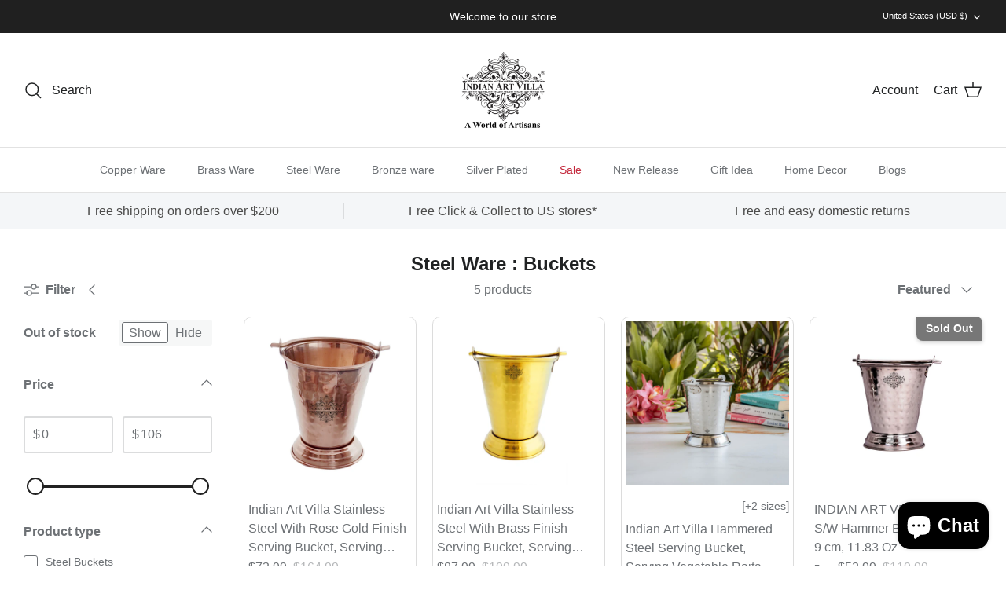

--- FILE ---
content_type: text/html; charset=utf-8
request_url: https://www.indianartvilla.com/collections/steel-ware-buckets
body_size: 40974
content:
<!DOCTYPE html><html lang="en" dir="ltr">
<head>
  <meta name="google-site-verification" content="P8gs1P6pZBB_i6y0TuHWSq2m4_KkJSzViP7Zz_6WGjc" />
  <!-- Symmetry 5.6.0 -->
<!-- Meta Pixel Code -->
<script>
!function(f,b,e,v,n,t,s)
{if(f.fbq)return;n=f.fbq=function(){n.callMethod?
n.callMethod.apply(n,arguments):n.queue.push(arguments)};
if(!f._fbq)f._fbq=n;n.push=n;n.loaded=!0;n.version='2.0';
n.queue=[];t=b.createElement(e);t.async=!0;
t.src=v;s=b.getElementsByTagName(e)[0];
s.parentNode.insertBefore(t,s)}(window, document,'script',
'https://connect.facebook.net/en_US/fbevents.js');
fbq('init', '941254320717423');
fbq('track', 'PageView');
</script>
<noscript><img height="1" width="1" style="display:none"
src="https://www.facebook.com/tr?id=941254320717423&ev=PageView&noscript=1"
/></noscript>
<!-- End Meta Pixel Code -->
<!-- Google tag (gtag.js) -->
<script async src="https://www.googletagmanager.com/gtag/js?id=UA-99663828-1"></script>
<script>
  window.dataLayer = window.dataLayer || [];
  function gtag(){dataLayer.push(arguments);}
  gtag('js', new Date());

  gtag('config', 'UA-99663828-1');
</script>
<!-- Google Tag Manager -->
<script>(function(w,d,s,l,i){w[l]=w[l]||[];w[l].push({'gtm.start':
new Date().getTime(),event:'gtm.js'});var f=d.getElementsByTagName(s)[0],
j=d.createElement(s),dl=l!='dataLayer'?'&l='+l:'';j.async=true;j.src=
'https://www.googletagmanager.com/gtm.js?id='+i+dl;f.parentNode.insertBefore(j,f);
})(window,document,'script','dataLayer','GTM-WK647SNS');</script>
<!-- End Google Tag Manager -->
<!-- Google tag (gtag.js) -->
<script async src="https://www.googletagmanager.com/gtag/js?id=AW-858289599"></script>
<script>
  window.dataLayer = window.dataLayer || [];
  function gtag(){dataLayer.push(arguments);}
  gtag('js', new Date());

  gtag('config', 'AW-858289599');
</script>
  <!-- Google tag (gtag.js) -->
<script async src="https://www.googletagmanager.com/gtag/js?id=G-TXJQEJLXGZ"></script>
<script>
  window.dataLayer = window.dataLayer || [];
  function gtag(){dataLayer.push(arguments);}
  gtag('js', new Date());

  gtag('config', 'G-TXJQEJLXGZ');
</script>
  <!-- Google tag (gtag.js) -->
<script async src="https://www.googletagmanager.com/gtag/js?id=G-6TYRJQ5GC5"></script>
<script>
  window.dataLayer = window.dataLayer || [];
  function gtag(){dataLayer.push(arguments);}
  gtag('js', new Date());

  gtag('config', 'G-6TYRJQ5GC5');
</script>
  <title>
    Steel Buckets | Buy Steel Serveware Online | IndianArtVilla
  </title>

  <meta charset="utf-8" />
<meta name="viewport" content="width=device-width,initial-scale=1.0" />
<meta http-equiv="X-UA-Compatible" content="IE=edge">

<link rel="preconnect" href="https://cdn.shopify.com" crossorigin>
<link rel="preconnect" href="https://fonts.shopify.com" crossorigin>
<link rel="preconnect" href="https://monorail-edge.shopifysvc.com"><link rel="preload" href="//www.indianartvilla.com/cdn/shop/t/12/assets/vendor.min.js?v=11589511144441591071695361382" as="script">
<link rel="preload" href="//www.indianartvilla.com/cdn/shop/t/12/assets/theme.js?v=48950849070434044161695361382" as="script"><link rel="canonical" href="https://www.indianartvilla.com/collections/steel-ware-buckets" /><link rel="icon" href="//www.indianartvilla.com/cdn/shop/files/IAV-Logo.png?crop=center&height=48&v=1670064167&width=48" type="image/png"><meta name="description" content="Shop Steel Buckets online. Indian Art Villa offers Steel Serve ware like Stainless Steel Hammered Buckets available at highly discounted offer price &amp; variations only at indianartvilla.com Free shipping in US, UK, UAE, Canada, Australia, SL, and Bangladesh.">
<style>
    
    
    
    
    
    
    
    
    
  </style>

  <meta property="og:site_name" content="IndianArtVilla">
<meta property="og:url" content="https://www.indianartvilla.com/collections/steel-ware-buckets">
<meta property="og:title" content="Steel Buckets | Buy Steel Serveware Online | IndianArtVilla">
<meta property="og:type" content="product.group">
<meta property="og:description" content="Shop Steel Buckets online. Indian Art Villa offers Steel Serve ware like Stainless Steel Hammered Buckets available at highly discounted offer price &amp; variations only at indianartvilla.com Free shipping in US, UK, UAE, Canada, Australia, SL, and Bangladesh."><meta name="twitter:site" content="@indianartvilla/"><meta name="twitter:card" content="summary_large_image">
<meta name="twitter:title" content="Steel Buckets | Buy Steel Serveware Online | IndianArtVilla">
<meta name="twitter:description" content="Shop Steel Buckets online. Indian Art Villa offers Steel Serve ware like Stainless Steel Hammered Buckets available at highly discounted offer price &amp; variations only at indianartvilla.com Free shipping in US, UK, UAE, Canada, Australia, SL, and Bangladesh.">


  <link href="//www.indianartvilla.com/cdn/shop/t/12/assets/styles.css?v=150059912129711804001764676767" rel="stylesheet" type="text/css" media="all" />
<script type="application/ld+json">
        {
        "@context": "http://schema.org",
        "@type": "WebSite",
        "url": "https://www.indianartvilla.com/",
        "potentialAction": {
        "@type": "SearchAction",
        "target": "https://www.indianartvilla.com/search?q={search_term_string}",
        "query-input": "required name=search_term_string"
        }
        }
</script>
  
  <script type="application/ld+json">
        {
        "@context": "http://schema.org",
        "@type": "Organization",
        "name": "Indian Art Villa",
        "url": "https://www.indianartvilla.com/",
        "logo": "https://cdn.shopify.com/s/files/1/1593/4221/files/download_240x.jpg?v=1623475318",
        "sameAs": [
        "https://www.facebook.com/indianartvilla",
        "https://www.instagram.com/indianartvilla/"
        ]
        }
</script>
  

  <script>
    window.theme = window.theme || {};
    theme.money_format_with_product_code_preference = "\u003cspan class=money\u003e${{amount}}\u003c\/span\u003e";
    theme.money_format_with_cart_code_preference = "\u003cspan class=money\u003e${{amount}}\u003c\/span\u003e";
    theme.money_format = "\u003cspan class=money\u003e${{amount}}\u003c\/span\u003e";
    theme.strings = {
      previous: "Previous",
      next: "Next",
      addressError: "Error looking up that address",
      addressNoResults: "No results for that address",
      addressQueryLimit: "You have exceeded the Google API usage limit. Consider upgrading to a \u003ca href=\"https:\/\/developers.google.com\/maps\/premium\/usage-limits\"\u003ePremium Plan\u003c\/a\u003e.",
      authError: "There was a problem authenticating your Google Maps API Key.",
      icon_labels_left: "Left",
      icon_labels_right: "Right",
      icon_labels_down: "Down",
      icon_labels_close: "Close",
      icon_labels_plus: "Plus",
      imageSlider: "Image slider",
      cart_terms_confirmation: "You must agree to the terms and conditions before continuing.",
      products_listing_from: "From",
      layout_live_search_see_all: "See all results",
      products_product_add_to_cart: "Add to Cart",
      products_variant_no_stock: "Sold out",
      products_variant_non_existent: "Unavailable",
      products_product_pick_a: "Pick a",
      general_navigation_menu_toggle_aria_label: "Toggle menu",
      general_accessibility_labels_close: "Close",
      products_product_adding_to_cart: "Adding",
      products_product_added_to_cart: "Added to cart",
      general_quick_search_pages: "Pages",
      general_quick_search_no_results: "Sorry, we couldn\u0026#39;t find any results",
      collections_general_see_all_subcollections: "See all..."
    };
    theme.routes = {
      cart_url: '/cart',
      cart_add_url: '/cart/add.js',
      cart_change_url: '/cart/change',
      predictive_search_url: '/search/suggest'
    };
    theme.settings = {
      cart_type: "drawer",
      quickbuy_style: "off",
      avoid_orphans: true
    };
    document.documentElement.classList.add('js');
  </script>

  <script>window.performance && window.performance.mark && window.performance.mark('shopify.content_for_header.start');</script><meta name="google-site-verification" content="7fgoP49zeU4Av4lF57OW9PZkGtLzftcsWJvhDmUD_Fk">
<meta id="shopify-digital-wallet" name="shopify-digital-wallet" content="/15934221/digital_wallets/dialog">
<link rel="alternate" type="application/atom+xml" title="Feed" href="/collections/steel-ware-buckets.atom" />
<link rel="alternate" hreflang="x-default" href="https://www.indianartvilla.com/collections/steel-ware-buckets">
<link rel="alternate" hreflang="en" href="https://www.indianartvilla.com/collections/steel-ware-buckets">
<link rel="alternate" hreflang="en-AU" href="https://www.indianartvilla.com/en-au/collections/steel-ware-buckets">
<link rel="alternate" hreflang="en-CA" href="https://www.indianartvilla.com/en-ca/collections/steel-ware-buckets">
<link rel="alternate" hreflang="en-GB" href="https://www.indianartvilla.com/en-gb/collections/steel-ware-buckets">
<link rel="alternate" type="application/json+oembed" href="https://www.indianartvilla.com/collections/steel-ware-buckets.oembed">
<script async="async" src="/checkouts/internal/preloads.js?locale=en-US"></script>
<script id="shopify-features" type="application/json">{"accessToken":"0a396341425e679fce863781e39428f4","betas":["rich-media-storefront-analytics"],"domain":"www.indianartvilla.com","predictiveSearch":true,"shopId":15934221,"locale":"en"}</script>
<script>var Shopify = Shopify || {};
Shopify.shop = "indianartvilla.myshopify.com";
Shopify.locale = "en";
Shopify.currency = {"active":"USD","rate":"1.0"};
Shopify.country = "US";
Shopify.theme = {"name":"Symmetry New Home","id":123250475117,"schema_name":"Symmetry","schema_version":"5.6.0","theme_store_id":568,"role":"main"};
Shopify.theme.handle = "null";
Shopify.theme.style = {"id":null,"handle":null};
Shopify.cdnHost = "www.indianartvilla.com/cdn";
Shopify.routes = Shopify.routes || {};
Shopify.routes.root = "/";</script>
<script type="module">!function(o){(o.Shopify=o.Shopify||{}).modules=!0}(window);</script>
<script>!function(o){function n(){var o=[];function n(){o.push(Array.prototype.slice.apply(arguments))}return n.q=o,n}var t=o.Shopify=o.Shopify||{};t.loadFeatures=n(),t.autoloadFeatures=n()}(window);</script>
<script id="shop-js-analytics" type="application/json">{"pageType":"collection"}</script>
<script defer="defer" async type="module" src="//www.indianartvilla.com/cdn/shopifycloud/shop-js/modules/v2/client.init-shop-cart-sync_BT-GjEfc.en.esm.js"></script>
<script defer="defer" async type="module" src="//www.indianartvilla.com/cdn/shopifycloud/shop-js/modules/v2/chunk.common_D58fp_Oc.esm.js"></script>
<script defer="defer" async type="module" src="//www.indianartvilla.com/cdn/shopifycloud/shop-js/modules/v2/chunk.modal_xMitdFEc.esm.js"></script>
<script type="module">
  await import("//www.indianartvilla.com/cdn/shopifycloud/shop-js/modules/v2/client.init-shop-cart-sync_BT-GjEfc.en.esm.js");
await import("//www.indianartvilla.com/cdn/shopifycloud/shop-js/modules/v2/chunk.common_D58fp_Oc.esm.js");
await import("//www.indianartvilla.com/cdn/shopifycloud/shop-js/modules/v2/chunk.modal_xMitdFEc.esm.js");

  window.Shopify.SignInWithShop?.initShopCartSync?.({"fedCMEnabled":true,"windoidEnabled":true});

</script>
<script>(function() {
  var isLoaded = false;
  function asyncLoad() {
    if (isLoaded) return;
    isLoaded = true;
    var urls = ["https:\/\/whatschat.shopiapps.in\/script\/sp-whatsapp-app.js?version=1.0\u0026shop=indianartvilla.myshopify.com","https:\/\/gtranslate.io\/shopify\/gtranslate.js?shop=indianartvilla.myshopify.com","\/\/swymv3starter-01.azureedge.net\/code\/swym-shopify.js?shop=indianartvilla.myshopify.com","https:\/\/light.spicegems.org\/0\/js\/scripttags\/indianartvilla\/country_redirect_c7bf0d6966bfce2f6ffa98e9fd8ba141.min.js?v=21\u0026shop=indianartvilla.myshopify.com"];
    for (var i = 0; i < urls.length; i++) {
      var s = document.createElement('script');
      s.type = 'text/javascript';
      s.async = true;
      s.src = urls[i];
      var x = document.getElementsByTagName('script')[0];
      x.parentNode.insertBefore(s, x);
    }
  };
  if(window.attachEvent) {
    window.attachEvent('onload', asyncLoad);
  } else {
    window.addEventListener('load', asyncLoad, false);
  }
})();</script>
<script id="__st">var __st={"a":15934221,"offset":-43200,"reqid":"763f652a-908d-4a17-8166-9e1dc3eb719b-1769034074","pageurl":"www.indianartvilla.com\/collections\/steel-ware-buckets","u":"32787b4d2819","p":"collection","rtyp":"collection","rid":361836102};</script>
<script>window.ShopifyPaypalV4VisibilityTracking = true;</script>
<script id="captcha-bootstrap">!function(){'use strict';const t='contact',e='account',n='new_comment',o=[[t,t],['blogs',n],['comments',n],[t,'customer']],c=[[e,'customer_login'],[e,'guest_login'],[e,'recover_customer_password'],[e,'create_customer']],r=t=>t.map((([t,e])=>`form[action*='/${t}']:not([data-nocaptcha='true']) input[name='form_type'][value='${e}']`)).join(','),a=t=>()=>t?[...document.querySelectorAll(t)].map((t=>t.form)):[];function s(){const t=[...o],e=r(t);return a(e)}const i='password',u='form_key',d=['recaptcha-v3-token','g-recaptcha-response','h-captcha-response',i],f=()=>{try{return window.sessionStorage}catch{return}},m='__shopify_v',_=t=>t.elements[u];function p(t,e,n=!1){try{const o=window.sessionStorage,c=JSON.parse(o.getItem(e)),{data:r}=function(t){const{data:e,action:n}=t;return t[m]||n?{data:e,action:n}:{data:t,action:n}}(c);for(const[e,n]of Object.entries(r))t.elements[e]&&(t.elements[e].value=n);n&&o.removeItem(e)}catch(o){console.error('form repopulation failed',{error:o})}}const l='form_type',E='cptcha';function T(t){t.dataset[E]=!0}const w=window,h=w.document,L='Shopify',v='ce_forms',y='captcha';let A=!1;((t,e)=>{const n=(g='f06e6c50-85a8-45c8-87d0-21a2b65856fe',I='https://cdn.shopify.com/shopifycloud/storefront-forms-hcaptcha/ce_storefront_forms_captcha_hcaptcha.v1.5.2.iife.js',D={infoText:'Protected by hCaptcha',privacyText:'Privacy',termsText:'Terms'},(t,e,n)=>{const o=w[L][v],c=o.bindForm;if(c)return c(t,g,e,D).then(n);var r;o.q.push([[t,g,e,D],n]),r=I,A||(h.body.append(Object.assign(h.createElement('script'),{id:'captcha-provider',async:!0,src:r})),A=!0)});var g,I,D;w[L]=w[L]||{},w[L][v]=w[L][v]||{},w[L][v].q=[],w[L][y]=w[L][y]||{},w[L][y].protect=function(t,e){n(t,void 0,e),T(t)},Object.freeze(w[L][y]),function(t,e,n,w,h,L){const[v,y,A,g]=function(t,e,n){const i=e?o:[],u=t?c:[],d=[...i,...u],f=r(d),m=r(i),_=r(d.filter((([t,e])=>n.includes(e))));return[a(f),a(m),a(_),s()]}(w,h,L),I=t=>{const e=t.target;return e instanceof HTMLFormElement?e:e&&e.form},D=t=>v().includes(t);t.addEventListener('submit',(t=>{const e=I(t);if(!e)return;const n=D(e)&&!e.dataset.hcaptchaBound&&!e.dataset.recaptchaBound,o=_(e),c=g().includes(e)&&(!o||!o.value);(n||c)&&t.preventDefault(),c&&!n&&(function(t){try{if(!f())return;!function(t){const e=f();if(!e)return;const n=_(t);if(!n)return;const o=n.value;o&&e.removeItem(o)}(t);const e=Array.from(Array(32),(()=>Math.random().toString(36)[2])).join('');!function(t,e){_(t)||t.append(Object.assign(document.createElement('input'),{type:'hidden',name:u})),t.elements[u].value=e}(t,e),function(t,e){const n=f();if(!n)return;const o=[...t.querySelectorAll(`input[type='${i}']`)].map((({name:t})=>t)),c=[...d,...o],r={};for(const[a,s]of new FormData(t).entries())c.includes(a)||(r[a]=s);n.setItem(e,JSON.stringify({[m]:1,action:t.action,data:r}))}(t,e)}catch(e){console.error('failed to persist form',e)}}(e),e.submit())}));const S=(t,e)=>{t&&!t.dataset[E]&&(n(t,e.some((e=>e===t))),T(t))};for(const o of['focusin','change'])t.addEventListener(o,(t=>{const e=I(t);D(e)&&S(e,y())}));const B=e.get('form_key'),M=e.get(l),P=B&&M;t.addEventListener('DOMContentLoaded',(()=>{const t=y();if(P)for(const e of t)e.elements[l].value===M&&p(e,B);[...new Set([...A(),...v().filter((t=>'true'===t.dataset.shopifyCaptcha))])].forEach((e=>S(e,t)))}))}(h,new URLSearchParams(w.location.search),n,t,e,['guest_login'])})(!0,!0)}();</script>
<script integrity="sha256-4kQ18oKyAcykRKYeNunJcIwy7WH5gtpwJnB7kiuLZ1E=" data-source-attribution="shopify.loadfeatures" defer="defer" src="//www.indianartvilla.com/cdn/shopifycloud/storefront/assets/storefront/load_feature-a0a9edcb.js" crossorigin="anonymous"></script>
<script data-source-attribution="shopify.dynamic_checkout.dynamic.init">var Shopify=Shopify||{};Shopify.PaymentButton=Shopify.PaymentButton||{isStorefrontPortableWallets:!0,init:function(){window.Shopify.PaymentButton.init=function(){};var t=document.createElement("script");t.src="https://www.indianartvilla.com/cdn/shopifycloud/portable-wallets/latest/portable-wallets.en.js",t.type="module",document.head.appendChild(t)}};
</script>
<script data-source-attribution="shopify.dynamic_checkout.buyer_consent">
  function portableWalletsHideBuyerConsent(e){var t=document.getElementById("shopify-buyer-consent"),n=document.getElementById("shopify-subscription-policy-button");t&&n&&(t.classList.add("hidden"),t.setAttribute("aria-hidden","true"),n.removeEventListener("click",e))}function portableWalletsShowBuyerConsent(e){var t=document.getElementById("shopify-buyer-consent"),n=document.getElementById("shopify-subscription-policy-button");t&&n&&(t.classList.remove("hidden"),t.removeAttribute("aria-hidden"),n.addEventListener("click",e))}window.Shopify?.PaymentButton&&(window.Shopify.PaymentButton.hideBuyerConsent=portableWalletsHideBuyerConsent,window.Shopify.PaymentButton.showBuyerConsent=portableWalletsShowBuyerConsent);
</script>
<script data-source-attribution="shopify.dynamic_checkout.cart.bootstrap">document.addEventListener("DOMContentLoaded",(function(){function t(){return document.querySelector("shopify-accelerated-checkout-cart, shopify-accelerated-checkout")}if(t())Shopify.PaymentButton.init();else{new MutationObserver((function(e,n){t()&&(Shopify.PaymentButton.init(),n.disconnect())})).observe(document.body,{childList:!0,subtree:!0})}}));
</script>
<script id="snippets-script" data-snippets="product-block" defer="defer" src="//www.indianartvilla.com/cdn/shop/t/12/compiled_assets/snippet-scripts.js?v=6880"></script>
<script>window.performance && window.performance.mark && window.performance.mark('shopify.content_for_header.end');</script>
<!-- BEGIN app block: shopify://apps/geoip-country-redirect/blocks/speeedup_link/a3fa1a12-9aad-4707-ab56-45ccf9191aa7 --><!-- BEGIN app snippet: flags-style --><style id='sgcr-flags-css'>.sgcr-flag {display: inline-block;background-size: contain;background-position: 50%;background-repeat: no-repeat;margin: 0;padding: 0;}.sgcr-flag-af { background-image: url("https://cdn.shopify.com/extensions/01999528-f499-72e0-8480-893097d05005/extension_uid_update.v.0.0.1/assets/af.svg")}.sgcr-flag-ak { background-image: url("https://cdn.shopify.com/extensions/01999528-f499-72e0-8480-893097d05005/extension_uid_update.v.0.0.1/assets/ak.svg")}.sgcr-flag-am { background-image: url("https://cdn.shopify.com/extensions/01999528-f499-72e0-8480-893097d05005/extension_uid_update.v.0.0.1/assets/am.svg")}.sgcr-flag-ar { background-image: url("https://cdn.shopify.com/extensions/01999528-f499-72e0-8480-893097d05005/extension_uid_update.v.0.0.1/assets/ar.svg")}.sgcr-flag-as { background-image: url("https://cdn.shopify.com/extensions/01999528-f499-72e0-8480-893097d05005/extension_uid_update.v.0.0.1/assets/as.svg")}.sgcr-flag-az { background-image: url("https://cdn.shopify.com/extensions/01999528-f499-72e0-8480-893097d05005/extension_uid_update.v.0.0.1/assets/az.svg")}.sgcr-flag-be { background-image: url("https://cdn.shopify.com/extensions/01999528-f499-72e0-8480-893097d05005/extension_uid_update.v.0.0.1/assets/be.svg")}.sgcr-flag-bg { background-image: url("https://cdn.shopify.com/extensions/01999528-f499-72e0-8480-893097d05005/extension_uid_update.v.0.0.1/assets/bg.svg")}.sgcr-flag-bm { background-image: url("https://cdn.shopify.com/extensions/01999528-f499-72e0-8480-893097d05005/extension_uid_update.v.0.0.1/assets/bm.svg")}.sgcr-flag-bn { background-image: url("https://cdn.shopify.com/extensions/01999528-f499-72e0-8480-893097d05005/extension_uid_update.v.0.0.1/assets/bn.svg")}.sgcr-flag-bo { background-image: url("https://cdn.shopify.com/extensions/01999528-f499-72e0-8480-893097d05005/extension_uid_update.v.0.0.1/assets/bo.svg")}.sgcr-flag-br { background-image: url("https://cdn.shopify.com/extensions/01999528-f499-72e0-8480-893097d05005/extension_uid_update.v.0.0.1/assets/br.svg")}.sgcr-flag-bs { background-image: url("https://cdn.shopify.com/extensions/01999528-f499-72e0-8480-893097d05005/extension_uid_update.v.0.0.1/assets/bs.svg")}.sgcr-flag-ca { background-image: url("https://cdn.shopify.com/extensions/01999528-f499-72e0-8480-893097d05005/extension_uid_update.v.0.0.1/assets/ca.svg")}.sgcr-flag-ce { background-image: url("https://cdn.shopify.com/extensions/01999528-f499-72e0-8480-893097d05005/extension_uid_update.v.0.0.1/assets/ce.svg")}.sgcr-flag-ckb { background-image: url("https://cdn.shopify.com/extensions/01999528-f499-72e0-8480-893097d05005/extension_uid_update.v.0.0.1/assets/ckb.svg")}.sgcr-flag-cs { background-image: url("https://cdn.shopify.com/extensions/01999528-f499-72e0-8480-893097d05005/extension_uid_update.v.0.0.1/assets/cs.svg")}.sgcr-flag-cy { background-image: url("https://cdn.shopify.com/extensions/01999528-f499-72e0-8480-893097d05005/extension_uid_update.v.0.0.1/assets/cy.svg")}.sgcr-flag-da { background-image: url("https://cdn.shopify.com/extensions/01999528-f499-72e0-8480-893097d05005/extension_uid_update.v.0.0.1/assets/da.svg")}.sgcr-flag-de { background-image: url("https://cdn.shopify.com/extensions/01999528-f499-72e0-8480-893097d05005/extension_uid_update.v.0.0.1/assets/de.svg")}.sgcr-flag-dz { background-image: url("https://cdn.shopify.com/extensions/01999528-f499-72e0-8480-893097d05005/extension_uid_update.v.0.0.1/assets/dz.svg")}.sgcr-flag-ee { background-image: url("https://cdn.shopify.com/extensions/01999528-f499-72e0-8480-893097d05005/extension_uid_update.v.0.0.1/assets/ee.svg")}.sgcr-flag-el { background-image: url("https://cdn.shopify.com/extensions/01999528-f499-72e0-8480-893097d05005/extension_uid_update.v.0.0.1/assets/el.svg")}.sgcr-flag-en { background-image: url("https://cdn.shopify.com/extensions/01999528-f499-72e0-8480-893097d05005/extension_uid_update.v.0.0.1/assets/en.svg")}.sgcr-flag-eo { background-image: url("https://cdn.shopify.com/extensions/01999528-f499-72e0-8480-893097d05005/extension_uid_update.v.0.0.1/assets/eo.svg")}.sgcr-flag-es { background-image: url("https://cdn.shopify.com/extensions/01999528-f499-72e0-8480-893097d05005/extension_uid_update.v.0.0.1/assets/es.svg")}.sgcr-flag-et { background-image: url("https://cdn.shopify.com/extensions/01999528-f499-72e0-8480-893097d05005/extension_uid_update.v.0.0.1/assets/et.svg")}.sgcr-flag-eu { background-image: url("https://cdn.shopify.com/extensions/01999528-f499-72e0-8480-893097d05005/extension_uid_update.v.0.0.1/assets/eu.svg")}.sgcr-flag-fa { background-image: url("https://cdn.shopify.com/extensions/01999528-f499-72e0-8480-893097d05005/extension_uid_update.v.0.0.1/assets/fa.svg")}.sgcr-flag-ff { background-image: url("https://cdn.shopify.com/extensions/01999528-f499-72e0-8480-893097d05005/extension_uid_update.v.0.0.1/assets/ff.svg")}.sgcr-flag-fi { background-image: url("https://cdn.shopify.com/extensions/01999528-f499-72e0-8480-893097d05005/extension_uid_update.v.0.0.1/assets/fi.svg")}.sgcr-flag-fil { background-image: url("https://cdn.shopify.com/extensions/01999528-f499-72e0-8480-893097d05005/extension_uid_update.v.0.0.1/assets/fil.svg")}.sgcr-flag-fo { background-image: url("https://cdn.shopify.com/extensions/01999528-f499-72e0-8480-893097d05005/extension_uid_update.v.0.0.1/assets/fo.svg")}.sgcr-flag-fr { background-image: url("https://cdn.shopify.com/extensions/01999528-f499-72e0-8480-893097d05005/extension_uid_update.v.0.0.1/assets/fr.svg")}.sgcr-flag-fy { background-image: url("https://cdn.shopify.com/extensions/01999528-f499-72e0-8480-893097d05005/extension_uid_update.v.0.0.1/assets/fy.svg")}.sgcr-flag-ga { background-image: url("https://cdn.shopify.com/extensions/01999528-f499-72e0-8480-893097d05005/extension_uid_update.v.0.0.1/assets/ga.svg")}.sgcr-flag-gd { background-image: url("https://cdn.shopify.com/extensions/01999528-f499-72e0-8480-893097d05005/extension_uid_update.v.0.0.1/assets/gd.svg")}.sgcr-flag-gl { background-image: url("https://cdn.shopify.com/extensions/01999528-f499-72e0-8480-893097d05005/extension_uid_update.v.0.0.1/assets/gl.svg")}.sgcr-flag-gu { background-image: url("https://cdn.shopify.com/extensions/01999528-f499-72e0-8480-893097d05005/extension_uid_update.v.0.0.1/assets/gu.svg")}.sgcr-flag-gv { background-image: url("https://cdn.shopify.com/extensions/01999528-f499-72e0-8480-893097d05005/extension_uid_update.v.0.0.1/assets/gv.svg")}.sgcr-flag-ha { background-image: url("https://cdn.shopify.com/extensions/01999528-f499-72e0-8480-893097d05005/extension_uid_update.v.0.0.1/assets/ha.svg")}.sgcr-flag-he { background-image: url("https://cdn.shopify.com/extensions/01999528-f499-72e0-8480-893097d05005/extension_uid_update.v.0.0.1/assets/he.svg")}.sgcr-flag-hi { background-image: url("https://cdn.shopify.com/extensions/01999528-f499-72e0-8480-893097d05005/extension_uid_update.v.0.0.1/assets/hi.svg")}.sgcr-flag-hr { background-image: url("https://cdn.shopify.com/extensions/01999528-f499-72e0-8480-893097d05005/extension_uid_update.v.0.0.1/assets/hr.svg")}.sgcr-flag-hu { background-image: url("https://cdn.shopify.com/extensions/01999528-f499-72e0-8480-893097d05005/extension_uid_update.v.0.0.1/assets/hu.svg")}.sgcr-flag-hy { background-image: url("https://cdn.shopify.com/extensions/01999528-f499-72e0-8480-893097d05005/extension_uid_update.v.0.0.1/assets/hy.svg")}.sgcr-flag-ia { background-image: url("https://cdn.shopify.com/extensions/01999528-f499-72e0-8480-893097d05005/extension_uid_update.v.0.0.1/assets/ia.svg")}.sgcr-flag-id { background-image: url("https://cdn.shopify.com/extensions/01999528-f499-72e0-8480-893097d05005/extension_uid_update.v.0.0.1/assets/id.svg")}.sgcr-flag-ig { background-image: url("https://cdn.shopify.com/extensions/01999528-f499-72e0-8480-893097d05005/extension_uid_update.v.0.0.1/assets/ig.svg")}.sgcr-flag-ii { background-image: url("https://cdn.shopify.com/extensions/01999528-f499-72e0-8480-893097d05005/extension_uid_update.v.0.0.1/assets/ii.svg")}.sgcr-flag-is { background-image: url("https://cdn.shopify.com/extensions/01999528-f499-72e0-8480-893097d05005/extension_uid_update.v.0.0.1/assets/is.svg")}.sgcr-flag-it { background-image: url("https://cdn.shopify.com/extensions/01999528-f499-72e0-8480-893097d05005/extension_uid_update.v.0.0.1/assets/it.svg")}.sgcr-flag-ja { background-image: url("https://cdn.shopify.com/extensions/01999528-f499-72e0-8480-893097d05005/extension_uid_update.v.0.0.1/assets/ja.svg")}.sgcr-flag-jv { background-image: url("https://cdn.shopify.com/extensions/01999528-f499-72e0-8480-893097d05005/extension_uid_update.v.0.0.1/assets/jv.svg")}.sgcr-flag-ka { background-image: url("https://cdn.shopify.com/extensions/01999528-f499-72e0-8480-893097d05005/extension_uid_update.v.0.0.1/assets/ka.svg")}.sgcr-flag-ki { background-image: url("https://cdn.shopify.com/extensions/01999528-f499-72e0-8480-893097d05005/extension_uid_update.v.0.0.1/assets/ki.svg")}.sgcr-flag-kk { background-image: url("https://cdn.shopify.com/extensions/01999528-f499-72e0-8480-893097d05005/extension_uid_update.v.0.0.1/assets/kk.svg")}.sgcr-flag-kl { background-image: url("https://cdn.shopify.com/extensions/01999528-f499-72e0-8480-893097d05005/extension_uid_update.v.0.0.1/assets/kl.svg")}.sgcr-flag-km { background-image: url("https://cdn.shopify.com/extensions/01999528-f499-72e0-8480-893097d05005/extension_uid_update.v.0.0.1/assets/km.svg")}.sgcr-flag-kn { background-image: url("https://cdn.shopify.com/extensions/01999528-f499-72e0-8480-893097d05005/extension_uid_update.v.0.0.1/assets/kn.svg")}.sgcr-flag-ko { background-image: url("https://cdn.shopify.com/extensions/01999528-f499-72e0-8480-893097d05005/extension_uid_update.v.0.0.1/assets/ko.svg")}.sgcr-flag-ks { background-image: url("https://cdn.shopify.com/extensions/01999528-f499-72e0-8480-893097d05005/extension_uid_update.v.0.0.1/assets/ks.svg")}.sgcr-flag-ku { background-image: url("https://cdn.shopify.com/extensions/01999528-f499-72e0-8480-893097d05005/extension_uid_update.v.0.0.1/assets/ku.svg")}.sgcr-flag-kw { background-image: url("https://cdn.shopify.com/extensions/01999528-f499-72e0-8480-893097d05005/extension_uid_update.v.0.0.1/assets/kw.svg")}.sgcr-flag-ky { background-image: url("https://cdn.shopify.com/extensions/01999528-f499-72e0-8480-893097d05005/extension_uid_update.v.0.0.1/assets/ky.svg")}.sgcr-flag-lb { background-image: url("https://cdn.shopify.com/extensions/01999528-f499-72e0-8480-893097d05005/extension_uid_update.v.0.0.1/assets/lb.svg")}.sgcr-flag-lg { background-image: url("https://cdn.shopify.com/extensions/01999528-f499-72e0-8480-893097d05005/extension_uid_update.v.0.0.1/assets/lg.svg")}.sgcr-flag-ln { background-image: url("https://cdn.shopify.com/extensions/01999528-f499-72e0-8480-893097d05005/extension_uid_update.v.0.0.1/assets/ln.svg")}.sgcr-flag-lo { background-image: url("https://cdn.shopify.com/extensions/01999528-f499-72e0-8480-893097d05005/extension_uid_update.v.0.0.1/assets/lo.svg")}.sgcr-flag-lt { background-image: url("https://cdn.shopify.com/extensions/01999528-f499-72e0-8480-893097d05005/extension_uid_update.v.0.0.1/assets/lt.svg")}.sgcr-flag-lu { background-image: url("https://cdn.shopify.com/extensions/01999528-f499-72e0-8480-893097d05005/extension_uid_update.v.0.0.1/assets/lu.svg")}.sgcr-flag-lv { background-image: url("https://cdn.shopify.com/extensions/01999528-f499-72e0-8480-893097d05005/extension_uid_update.v.0.0.1/assets/lv.svg")}.sgcr-flag-mg { background-image: url("https://cdn.shopify.com/extensions/01999528-f499-72e0-8480-893097d05005/extension_uid_update.v.0.0.1/assets/mg.svg")}.sgcr-flag-mi { background-image: url("https://cdn.shopify.com/extensions/01999528-f499-72e0-8480-893097d05005/extension_uid_update.v.0.0.1/assets/mi.svg")}.sgcr-flag-mk { background-image: url("https://cdn.shopify.com/extensions/01999528-f499-72e0-8480-893097d05005/extension_uid_update.v.0.0.1/assets/mk.svg")}.sgcr-flag-ml { background-image: url("https://cdn.shopify.com/extensions/01999528-f499-72e0-8480-893097d05005/extension_uid_update.v.0.0.1/assets/ml.svg")}.sgcr-flag-mn { background-image: url("https://cdn.shopify.com/extensions/01999528-f499-72e0-8480-893097d05005/extension_uid_update.v.0.0.1/assets/mn.svg")}.sgcr-flag-mr { background-image: url("https://cdn.shopify.com/extensions/01999528-f499-72e0-8480-893097d05005/extension_uid_update.v.0.0.1/assets/mr.svg")}.sgcr-flag-ms { background-image: url("https://cdn.shopify.com/extensions/01999528-f499-72e0-8480-893097d05005/extension_uid_update.v.0.0.1/assets/ms.svg")}.sgcr-flag-mt { background-image: url("https://cdn.shopify.com/extensions/01999528-f499-72e0-8480-893097d05005/extension_uid_update.v.0.0.1/assets/mt.svg")}.sgcr-flag-my { background-image: url("https://cdn.shopify.com/extensions/01999528-f499-72e0-8480-893097d05005/extension_uid_update.v.0.0.1/assets/my.svg")}.sgcr-flag-nb { background-image: url("https://cdn.shopify.com/extensions/01999528-f499-72e0-8480-893097d05005/extension_uid_update.v.0.0.1/assets/nb.svg")}.sgcr-flag-nd { background-image: url("https://cdn.shopify.com/extensions/01999528-f499-72e0-8480-893097d05005/extension_uid_update.v.0.0.1/assets/nd.svg")}.sgcr-flag-ne { background-image: url("https://cdn.shopify.com/extensions/01999528-f499-72e0-8480-893097d05005/extension_uid_update.v.0.0.1/assets/ne.svg")}.sgcr-flag-nl { background-image: url("https://cdn.shopify.com/extensions/01999528-f499-72e0-8480-893097d05005/extension_uid_update.v.0.0.1/assets/nl.svg")}.sgcr-flag-nn { background-image: url("https://cdn.shopify.com/extensions/01999528-f499-72e0-8480-893097d05005/extension_uid_update.v.0.0.1/assets/nn.svg")}.sgcr-flag-no { background-image: url("https://cdn.shopify.com/extensions/01999528-f499-72e0-8480-893097d05005/extension_uid_update.v.0.0.1/assets/no.svg")}.sgcr-flag-om { background-image: url("https://cdn.shopify.com/extensions/01999528-f499-72e0-8480-893097d05005/extension_uid_update.v.0.0.1/assets/om.svg")}.sgcr-flag-or { background-image: url("https://cdn.shopify.com/extensions/01999528-f499-72e0-8480-893097d05005/extension_uid_update.v.0.0.1/assets/or.svg")}.sgcr-flag-os { background-image: url("https://cdn.shopify.com/extensions/01999528-f499-72e0-8480-893097d05005/extension_uid_update.v.0.0.1/assets/os.svg")}.sgcr-flag-pa { background-image: url("https://cdn.shopify.com/extensions/01999528-f499-72e0-8480-893097d05005/extension_uid_update.v.0.0.1/assets/pa.svg")}.sgcr-flag-pl { background-image: url("https://cdn.shopify.com/extensions/01999528-f499-72e0-8480-893097d05005/extension_uid_update.v.0.0.1/assets/pl.svg")}.sgcr-flag-ps { background-image: url("https://cdn.shopify.com/extensions/01999528-f499-72e0-8480-893097d05005/extension_uid_update.v.0.0.1/assets/ps.svg")}.sgcr-flag-pt-br { background-image: url("https://cdn.shopify.com/extensions/01999528-f499-72e0-8480-893097d05005/extension_uid_update.v.0.0.1/assets/pt-br.svg")}.sgcr-flag-pt-pt { background-image: url("https://cdn.shopify.com/extensions/01999528-f499-72e0-8480-893097d05005/extension_uid_update.v.0.0.1/assets/pt-pt.svg")}.sgcr-flag-qu { background-image: url("https://cdn.shopify.com/extensions/01999528-f499-72e0-8480-893097d05005/extension_uid_update.v.0.0.1/assets/qu.svg")}.sgcr-flag-rm { background-image: url("https://cdn.shopify.com/extensions/01999528-f499-72e0-8480-893097d05005/extension_uid_update.v.0.0.1/assets/rm.svg")}.sgcr-flag-rn { background-image: url("https://cdn.shopify.com/extensions/01999528-f499-72e0-8480-893097d05005/extension_uid_update.v.0.0.1/assets/rn.svg")}.sgcr-flag-ro { background-image: url("https://cdn.shopify.com/extensions/01999528-f499-72e0-8480-893097d05005/extension_uid_update.v.0.0.1/assets/ro.svg")}.sgcr-flag-ru { background-image: url("https://cdn.shopify.com/extensions/01999528-f499-72e0-8480-893097d05005/extension_uid_update.v.0.0.1/assets/ru.svg")}.sgcr-flag-rw { background-image: url("https://cdn.shopify.com/extensions/01999528-f499-72e0-8480-893097d05005/extension_uid_update.v.0.0.1/assets/rw.svg")}.sgcr-flag-sa { background-image: url("https://cdn.shopify.com/extensions/01999528-f499-72e0-8480-893097d05005/extension_uid_update.v.0.0.1/assets/sa.svg")}.sgcr-flag-sc { background-image: url("https://cdn.shopify.com/extensions/01999528-f499-72e0-8480-893097d05005/extension_uid_update.v.0.0.1/assets/sc.svg")}.sgcr-flag-sd { background-image: url("https://cdn.shopify.com/extensions/01999528-f499-72e0-8480-893097d05005/extension_uid_update.v.0.0.1/assets/sd.svg")}.sgcr-flag-se { background-image: url("https://cdn.shopify.com/extensions/01999528-f499-72e0-8480-893097d05005/extension_uid_update.v.0.0.1/assets/se.svg")}.sgcr-flag-sg { background-image: url("https://cdn.shopify.com/extensions/01999528-f499-72e0-8480-893097d05005/extension_uid_update.v.0.0.1/assets/sg.svg")}.sgcr-flag-si { background-image: url("https://cdn.shopify.com/extensions/01999528-f499-72e0-8480-893097d05005/extension_uid_update.v.0.0.1/assets/si.svg")}.sgcr-flag-sk { background-image: url("https://cdn.shopify.com/extensions/01999528-f499-72e0-8480-893097d05005/extension_uid_update.v.0.0.1/assets/sk.svg")}.sgcr-flag-sl { background-image: url("https://cdn.shopify.com/extensions/01999528-f499-72e0-8480-893097d05005/extension_uid_update.v.0.0.1/assets/sl.svg")}.sgcr-flag-sn { background-image: url("https://cdn.shopify.com/extensions/01999528-f499-72e0-8480-893097d05005/extension_uid_update.v.0.0.1/assets/sn.svg")}.sgcr-flag-so { background-image: url("https://cdn.shopify.com/extensions/01999528-f499-72e0-8480-893097d05005/extension_uid_update.v.0.0.1/assets/so.svg")}.sgcr-flag-sq { background-image: url("https://cdn.shopify.com/extensions/01999528-f499-72e0-8480-893097d05005/extension_uid_update.v.0.0.1/assets/sq.svg")}.sgcr-flag-sr { background-image: url("https://cdn.shopify.com/extensions/01999528-f499-72e0-8480-893097d05005/extension_uid_update.v.0.0.1/assets/sr.svg")}.sgcr-flag-su { background-image: url("https://cdn.shopify.com/extensions/01999528-f499-72e0-8480-893097d05005/extension_uid_update.v.0.0.1/assets/su.svg")}.sgcr-flag-sv { background-image: url("https://cdn.shopify.com/extensions/01999528-f499-72e0-8480-893097d05005/extension_uid_update.v.0.0.1/assets/sv.svg")}.sgcr-flag-sw { background-image: url("https://cdn.shopify.com/extensions/01999528-f499-72e0-8480-893097d05005/extension_uid_update.v.0.0.1/assets/sw.svg")}.sgcr-flag-ta { background-image: url("https://cdn.shopify.com/extensions/01999528-f499-72e0-8480-893097d05005/extension_uid_update.v.0.0.1/assets/ta.svg")}.sgcr-flag-te { background-image: url("https://cdn.shopify.com/extensions/01999528-f499-72e0-8480-893097d05005/extension_uid_update.v.0.0.1/assets/te.svg")}.sgcr-flag-tg { background-image: url("https://cdn.shopify.com/extensions/01999528-f499-72e0-8480-893097d05005/extension_uid_update.v.0.0.1/assets/tg.svg")}.sgcr-flag-th { background-image: url("https://cdn.shopify.com/extensions/01999528-f499-72e0-8480-893097d05005/extension_uid_update.v.0.0.1/assets/th.svg")}.sgcr-flag-ti { background-image: url("https://cdn.shopify.com/extensions/01999528-f499-72e0-8480-893097d05005/extension_uid_update.v.0.0.1/assets/ti.svg")}.sgcr-flag-tk { background-image: url("https://cdn.shopify.com/extensions/01999528-f499-72e0-8480-893097d05005/extension_uid_update.v.0.0.1/assets/tk.svg")}.sgcr-flag-to { background-image: url("https://cdn.shopify.com/extensions/01999528-f499-72e0-8480-893097d05005/extension_uid_update.v.0.0.1/assets/to.svg")}.sgcr-flag-tr { background-image: url("https://cdn.shopify.com/extensions/01999528-f499-72e0-8480-893097d05005/extension_uid_update.v.0.0.1/assets/tr.svg")}.sgcr-flag-tt { background-image: url("https://cdn.shopify.com/extensions/01999528-f499-72e0-8480-893097d05005/extension_uid_update.v.0.0.1/assets/tt.svg")}.sgcr-flag-ug { background-image: url("https://cdn.shopify.com/extensions/01999528-f499-72e0-8480-893097d05005/extension_uid_update.v.0.0.1/assets/ug.svg")}.sgcr-flag-uk { background-image: url("https://cdn.shopify.com/extensions/01999528-f499-72e0-8480-893097d05005/extension_uid_update.v.0.0.1/assets/uk.svg")}.sgcr-flag-ur { background-image: url("https://cdn.shopify.com/extensions/01999528-f499-72e0-8480-893097d05005/extension_uid_update.v.0.0.1/assets/ur.svg")}.sgcr-flag-uz { background-image: url("https://cdn.shopify.com/extensions/01999528-f499-72e0-8480-893097d05005/extension_uid_update.v.0.0.1/assets/uz.svg")}.sgcr-flag-vi { background-image: url("https://cdn.shopify.com/extensions/01999528-f499-72e0-8480-893097d05005/extension_uid_update.v.0.0.1/assets/vi.svg")}.sgcr-flag-wo { background-image: url("https://cdn.shopify.com/extensions/01999528-f499-72e0-8480-893097d05005/extension_uid_update.v.0.0.1/assets/wo.svg")}.sgcr-flag-xh { background-image: url("https://cdn.shopify.com/extensions/01999528-f499-72e0-8480-893097d05005/extension_uid_update.v.0.0.1/assets/xh.svg")}.sgcr-flag-yi { background-image: url("https://cdn.shopify.com/extensions/01999528-f499-72e0-8480-893097d05005/extension_uid_update.v.0.0.1/assets/yi.svg")}.sgcr-flag-yo { background-image: url("https://cdn.shopify.com/extensions/01999528-f499-72e0-8480-893097d05005/extension_uid_update.v.0.0.1/assets/yo.svg")}.sgcr-flag-zh-cn { background-image: url("https://cdn.shopify.com/extensions/01999528-f499-72e0-8480-893097d05005/extension_uid_update.v.0.0.1/assets/zh-cn.svg")}.sgcr-flag-zh-tw { background-image: url("https://cdn.shopify.com/extensions/01999528-f499-72e0-8480-893097d05005/extension_uid_update.v.0.0.1/assets/zh-tw.svg")}.sgcr-flag-zu { background-image: url("https://cdn.shopify.com/extensions/01999528-f499-72e0-8480-893097d05005/extension_uid_update.v.0.0.1/assets/zu.svg")}.sgcr-flag-aed { background-image: url("https://cdn.shopify.com/extensions/01999528-f499-72e0-8480-893097d05005/extension_uid_update.v.0.0.1/assets/aed.svg")}.sgcr-flag-afn { background-image: url("https://cdn.shopify.com/extensions/01999528-f499-72e0-8480-893097d05005/extension_uid_update.v.0.0.1/assets/afn.svg")}.sgcr-flag-all { background-image: url("https://cdn.shopify.com/extensions/01999528-f499-72e0-8480-893097d05005/extension_uid_update.v.0.0.1/assets/all.svg")}.sgcr-flag-amd { background-image: url("https://cdn.shopify.com/extensions/01999528-f499-72e0-8480-893097d05005/extension_uid_update.v.0.0.1/assets/amd.svg")}.sgcr-flag-ang { background-image: url("https://cdn.shopify.com/extensions/01999528-f499-72e0-8480-893097d05005/extension_uid_update.v.0.0.1/assets/ang.svg")}.sgcr-flag-aoa { background-image: url("https://cdn.shopify.com/extensions/01999528-f499-72e0-8480-893097d05005/extension_uid_update.v.0.0.1/assets/aoa.svg")}.sgcr-flag-ars { background-image: url("https://cdn.shopify.com/extensions/01999528-f499-72e0-8480-893097d05005/extension_uid_update.v.0.0.1/assets/ars.svg")}.sgcr-flag-aud { background-image: url("https://cdn.shopify.com/extensions/01999528-f499-72e0-8480-893097d05005/extension_uid_update.v.0.0.1/assets/aud.svg")}.sgcr-flag-awg { background-image: url("https://cdn.shopify.com/extensions/01999528-f499-72e0-8480-893097d05005/extension_uid_update.v.0.0.1/assets/awg.svg")}.sgcr-flag-azn { background-image: url("https://cdn.shopify.com/extensions/01999528-f499-72e0-8480-893097d05005/extension_uid_update.v.0.0.1/assets/azn.svg")}.sgcr-flag-bam { background-image: url("https://cdn.shopify.com/extensions/01999528-f499-72e0-8480-893097d05005/extension_uid_update.v.0.0.1/assets/bam.svg")}.sgcr-flag-bbd { background-image: url("https://cdn.shopify.com/extensions/01999528-f499-72e0-8480-893097d05005/extension_uid_update.v.0.0.1/assets/bbd.svg")}.sgcr-flag-bdt { background-image: url("https://cdn.shopify.com/extensions/01999528-f499-72e0-8480-893097d05005/extension_uid_update.v.0.0.1/assets/bdt.svg")}.sgcr-flag-bgn { background-image: url("https://cdn.shopify.com/extensions/01999528-f499-72e0-8480-893097d05005/extension_uid_update.v.0.0.1/assets/bgn.svg")}.sgcr-flag-bhd { background-image: url("https://cdn.shopify.com/extensions/01999528-f499-72e0-8480-893097d05005/extension_uid_update.v.0.0.1/assets/bhd.svg")}.sgcr-flag-bif { background-image: url("https://cdn.shopify.com/extensions/01999528-f499-72e0-8480-893097d05005/extension_uid_update.v.0.0.1/assets/bif.svg")}.sgcr-flag-bnd { background-image: url("https://cdn.shopify.com/extensions/01999528-f499-72e0-8480-893097d05005/extension_uid_update.v.0.0.1/assets/bnd.svg")}.sgcr-flag-bob { background-image: url("https://cdn.shopify.com/extensions/01999528-f499-72e0-8480-893097d05005/extension_uid_update.v.0.0.1/assets/bob.svg")}.sgcr-flag-brl { background-image: url("https://cdn.shopify.com/extensions/01999528-f499-72e0-8480-893097d05005/extension_uid_update.v.0.0.1/assets/brl.svg")}.sgcr-flag-bsd { background-image: url("https://cdn.shopify.com/extensions/01999528-f499-72e0-8480-893097d05005/extension_uid_update.v.0.0.1/assets/bsd.svg")}.sgcr-flag-btn { background-image: url("https://cdn.shopify.com/extensions/01999528-f499-72e0-8480-893097d05005/extension_uid_update.v.0.0.1/assets/btn.svg")}.sgcr-flag-bwp { background-image: url("https://cdn.shopify.com/extensions/01999528-f499-72e0-8480-893097d05005/extension_uid_update.v.0.0.1/assets/bwp.svg")}.sgcr-flag-byn { background-image: url("https://cdn.shopify.com/extensions/01999528-f499-72e0-8480-893097d05005/extension_uid_update.v.0.0.1/assets/byn.svg")}.sgcr-flag-bzd { background-image: url("https://cdn.shopify.com/extensions/01999528-f499-72e0-8480-893097d05005/extension_uid_update.v.0.0.1/assets/bzd.svg")}.sgcr-flag-cad { background-image: url("https://cdn.shopify.com/extensions/01999528-f499-72e0-8480-893097d05005/extension_uid_update.v.0.0.1/assets/cad.svg")}.sgcr-flag-cdf { background-image: url("https://cdn.shopify.com/extensions/01999528-f499-72e0-8480-893097d05005/extension_uid_update.v.0.0.1/assets/cdf.svg")}.sgcr-flag-chf { background-image: url("https://cdn.shopify.com/extensions/01999528-f499-72e0-8480-893097d05005/extension_uid_update.v.0.0.1/assets/chf.svg")}.sgcr-flag-clp { background-image: url("https://cdn.shopify.com/extensions/01999528-f499-72e0-8480-893097d05005/extension_uid_update.v.0.0.1/assets/clp.svg")}.sgcr-flag-cny { background-image: url("https://cdn.shopify.com/extensions/01999528-f499-72e0-8480-893097d05005/extension_uid_update.v.0.0.1/assets/cny.svg")}.sgcr-flag-cop { background-image: url("https://cdn.shopify.com/extensions/01999528-f499-72e0-8480-893097d05005/extension_uid_update.v.0.0.1/assets/cop.svg")}.sgcr-flag-crc { background-image: url("https://cdn.shopify.com/extensions/01999528-f499-72e0-8480-893097d05005/extension_uid_update.v.0.0.1/assets/crc.svg")}.sgcr-flag-cve { background-image: url("https://cdn.shopify.com/extensions/01999528-f499-72e0-8480-893097d05005/extension_uid_update.v.0.0.1/assets/cve.svg")}.sgcr-flag-czk { background-image: url("https://cdn.shopify.com/extensions/01999528-f499-72e0-8480-893097d05005/extension_uid_update.v.0.0.1/assets/czk.svg")}.sgcr-flag-djf { background-image: url("https://cdn.shopify.com/extensions/01999528-f499-72e0-8480-893097d05005/extension_uid_update.v.0.0.1/assets/djf.svg")}.sgcr-flag-dkk { background-image: url("https://cdn.shopify.com/extensions/01999528-f499-72e0-8480-893097d05005/extension_uid_update.v.0.0.1/assets/dkk.svg")}.sgcr-flag-dop { background-image: url("https://cdn.shopify.com/extensions/01999528-f499-72e0-8480-893097d05005/extension_uid_update.v.0.0.1/assets/dop.svg")}.sgcr-flag-dzd { background-image: url("https://cdn.shopify.com/extensions/01999528-f499-72e0-8480-893097d05005/extension_uid_update.v.0.0.1/assets/dzd.svg")}.sgcr-flag-egp { background-image: url("https://cdn.shopify.com/extensions/01999528-f499-72e0-8480-893097d05005/extension_uid_update.v.0.0.1/assets/egp.svg")}.sgcr-flag-ern { background-image: url("https://cdn.shopify.com/extensions/01999528-f499-72e0-8480-893097d05005/extension_uid_update.v.0.0.1/assets/ern.svg")}.sgcr-flag-etb { background-image: url("https://cdn.shopify.com/extensions/01999528-f499-72e0-8480-893097d05005/extension_uid_update.v.0.0.1/assets/etb.svg")}.sgcr-flag-eur { background-image: url("https://cdn.shopify.com/extensions/01999528-f499-72e0-8480-893097d05005/extension_uid_update.v.0.0.1/assets/eur.svg")}.sgcr-flag-fjd { background-image: url("https://cdn.shopify.com/extensions/01999528-f499-72e0-8480-893097d05005/extension_uid_update.v.0.0.1/assets/fjd.svg")}.sgcr-flag-fkp { background-image: url("https://cdn.shopify.com/extensions/01999528-f499-72e0-8480-893097d05005/extension_uid_update.v.0.0.1/assets/fkp.svg")}.sgcr-flag-gbp { background-image: url("https://cdn.shopify.com/extensions/01999528-f499-72e0-8480-893097d05005/extension_uid_update.v.0.0.1/assets/gbp.svg")}.sgcr-flag-gel { background-image: url("https://cdn.shopify.com/extensions/01999528-f499-72e0-8480-893097d05005/extension_uid_update.v.0.0.1/assets/gel.svg")}.sgcr-flag-ghs { background-image: url("https://cdn.shopify.com/extensions/01999528-f499-72e0-8480-893097d05005/extension_uid_update.v.0.0.1/assets/ghs.svg")}.sgcr-flag-gmd { background-image: url("https://cdn.shopify.com/extensions/01999528-f499-72e0-8480-893097d05005/extension_uid_update.v.0.0.1/assets/gmd.svg")}.sgcr-flag-gnf { background-image: url("https://cdn.shopify.com/extensions/01999528-f499-72e0-8480-893097d05005/extension_uid_update.v.0.0.1/assets/gnf.svg")}.sgcr-flag-gtq { background-image: url("https://cdn.shopify.com/extensions/01999528-f499-72e0-8480-893097d05005/extension_uid_update.v.0.0.1/assets/gtq.svg")}.sgcr-flag-gyd { background-image: url("https://cdn.shopify.com/extensions/01999528-f499-72e0-8480-893097d05005/extension_uid_update.v.0.0.1/assets/gyd.svg")}.sgcr-flag-hkd { background-image: url("https://cdn.shopify.com/extensions/01999528-f499-72e0-8480-893097d05005/extension_uid_update.v.0.0.1/assets/hkd.svg")}.sgcr-flag-hnl { background-image: url("https://cdn.shopify.com/extensions/01999528-f499-72e0-8480-893097d05005/extension_uid_update.v.0.0.1/assets/hnl.svg")}.sgcr-flag-hrk { background-image: url("https://cdn.shopify.com/extensions/01999528-f499-72e0-8480-893097d05005/extension_uid_update.v.0.0.1/assets/hrk.svg")}.sgcr-flag-htg { background-image: url("https://cdn.shopify.com/extensions/01999528-f499-72e0-8480-893097d05005/extension_uid_update.v.0.0.1/assets/htg.svg")}.sgcr-flag-huf { background-image: url("https://cdn.shopify.com/extensions/01999528-f499-72e0-8480-893097d05005/extension_uid_update.v.0.0.1/assets/huf.svg")}.sgcr-flag-idr { background-image: url("https://cdn.shopify.com/extensions/01999528-f499-72e0-8480-893097d05005/extension_uid_update.v.0.0.1/assets/idr.svg")}.sgcr-flag-ils { background-image: url("https://cdn.shopify.com/extensions/01999528-f499-72e0-8480-893097d05005/extension_uid_update.v.0.0.1/assets/ils.svg")}.sgcr-flag-inr { background-image: url("https://cdn.shopify.com/extensions/01999528-f499-72e0-8480-893097d05005/extension_uid_update.v.0.0.1/assets/inr.svg")}.sgcr-flag-iqd { background-image: url("https://cdn.shopify.com/extensions/01999528-f499-72e0-8480-893097d05005/extension_uid_update.v.0.0.1/assets/iqd.svg")}.sgcr-flag-isk { background-image: url("https://cdn.shopify.com/extensions/01999528-f499-72e0-8480-893097d05005/extension_uid_update.v.0.0.1/assets/isk.svg")}.sgcr-flag-jmd { background-image: url("https://cdn.shopify.com/extensions/01999528-f499-72e0-8480-893097d05005/extension_uid_update.v.0.0.1/assets/jmd.svg")}.sgcr-flag-jod { background-image: url("https://cdn.shopify.com/extensions/01999528-f499-72e0-8480-893097d05005/extension_uid_update.v.0.0.1/assets/jod.svg")}.sgcr-flag-jpy { background-image: url("https://cdn.shopify.com/extensions/01999528-f499-72e0-8480-893097d05005/extension_uid_update.v.0.0.1/assets/jpy.svg")}.sgcr-flag-kes { background-image: url("https://cdn.shopify.com/extensions/01999528-f499-72e0-8480-893097d05005/extension_uid_update.v.0.0.1/assets/kes.svg")}.sgcr-flag-kgs { background-image: url("https://cdn.shopify.com/extensions/01999528-f499-72e0-8480-893097d05005/extension_uid_update.v.0.0.1/assets/kgs.svg")}.sgcr-flag-khr { background-image: url("https://cdn.shopify.com/extensions/01999528-f499-72e0-8480-893097d05005/extension_uid_update.v.0.0.1/assets/khr.svg")}.sgcr-flag-kmf { background-image: url("https://cdn.shopify.com/extensions/01999528-f499-72e0-8480-893097d05005/extension_uid_update.v.0.0.1/assets/kmf.svg")}.sgcr-flag-krw { background-image: url("https://cdn.shopify.com/extensions/01999528-f499-72e0-8480-893097d05005/extension_uid_update.v.0.0.1/assets/krw.svg")}.sgcr-flag-kwd { background-image: url("https://cdn.shopify.com/extensions/01999528-f499-72e0-8480-893097d05005/extension_uid_update.v.0.0.1/assets/kwd.svg")}.sgcr-flag-kyd { background-image: url("https://cdn.shopify.com/extensions/01999528-f499-72e0-8480-893097d05005/extension_uid_update.v.0.0.1/assets/kyd.svg")}.sgcr-flag-kzt { background-image: url("https://cdn.shopify.com/extensions/01999528-f499-72e0-8480-893097d05005/extension_uid_update.v.0.0.1/assets/kzt.svg")}.sgcr-flag-lak { background-image: url("https://cdn.shopify.com/extensions/01999528-f499-72e0-8480-893097d05005/extension_uid_update.v.0.0.1/assets/lak.svg")}.sgcr-flag-lbp { background-image: url("https://cdn.shopify.com/extensions/01999528-f499-72e0-8480-893097d05005/extension_uid_update.v.0.0.1/assets/lbp.svg")}.sgcr-flag-lkr { background-image: url("https://cdn.shopify.com/extensions/01999528-f499-72e0-8480-893097d05005/extension_uid_update.v.0.0.1/assets/lkr.svg")}.sgcr-flag-lrd { background-image: url("https://cdn.shopify.com/extensions/01999528-f499-72e0-8480-893097d05005/extension_uid_update.v.0.0.1/assets/lrd.svg")}.sgcr-flag-lsl { background-image: url("https://cdn.shopify.com/extensions/01999528-f499-72e0-8480-893097d05005/extension_uid_update.v.0.0.1/assets/lsl.svg")}.sgcr-flag-lyd { background-image: url("https://cdn.shopify.com/extensions/01999528-f499-72e0-8480-893097d05005/extension_uid_update.v.0.0.1/assets/lyd.svg")}.sgcr-flag-mad { background-image: url("https://cdn.shopify.com/extensions/01999528-f499-72e0-8480-893097d05005/extension_uid_update.v.0.0.1/assets/mad.svg")}.sgcr-flag-mdl { background-image: url("https://cdn.shopify.com/extensions/01999528-f499-72e0-8480-893097d05005/extension_uid_update.v.0.0.1/assets/mdl.svg")}.sgcr-flag-mga { background-image: url("https://cdn.shopify.com/extensions/01999528-f499-72e0-8480-893097d05005/extension_uid_update.v.0.0.1/assets/mga.svg")}.sgcr-flag-mkd { background-image: url("https://cdn.shopify.com/extensions/01999528-f499-72e0-8480-893097d05005/extension_uid_update.v.0.0.1/assets/mkd.svg")}.sgcr-flag-mmk { background-image: url("https://cdn.shopify.com/extensions/01999528-f499-72e0-8480-893097d05005/extension_uid_update.v.0.0.1/assets/mmk.svg")}.sgcr-flag-mnt { background-image: url("https://cdn.shopify.com/extensions/01999528-f499-72e0-8480-893097d05005/extension_uid_update.v.0.0.1/assets/mnt.svg")}.sgcr-flag-mop { background-image: url("https://cdn.shopify.com/extensions/01999528-f499-72e0-8480-893097d05005/extension_uid_update.v.0.0.1/assets/mop.svg")}.sgcr-flag-mro { background-image: url("https://cdn.shopify.com/extensions/01999528-f499-72e0-8480-893097d05005/extension_uid_update.v.0.0.1/assets/mro.svg")}.sgcr-flag-mur { background-image: url("https://cdn.shopify.com/extensions/01999528-f499-72e0-8480-893097d05005/extension_uid_update.v.0.0.1/assets/mur.svg")}.sgcr-flag-mvr { background-image: url("https://cdn.shopify.com/extensions/01999528-f499-72e0-8480-893097d05005/extension_uid_update.v.0.0.1/assets/mvr.svg")}.sgcr-flag-mwk { background-image: url("https://cdn.shopify.com/extensions/01999528-f499-72e0-8480-893097d05005/extension_uid_update.v.0.0.1/assets/mwk.svg")}.sgcr-flag-mxn { background-image: url("https://cdn.shopify.com/extensions/01999528-f499-72e0-8480-893097d05005/extension_uid_update.v.0.0.1/assets/mxn.svg")}.sgcr-flag-myr { background-image: url("https://cdn.shopify.com/extensions/01999528-f499-72e0-8480-893097d05005/extension_uid_update.v.0.0.1/assets/myr.svg")}.sgcr-flag-mzn { background-image: url("https://cdn.shopify.com/extensions/01999528-f499-72e0-8480-893097d05005/extension_uid_update.v.0.0.1/assets/mzn.svg")}.sgcr-flag-nad { background-image: url("https://cdn.shopify.com/extensions/01999528-f499-72e0-8480-893097d05005/extension_uid_update.v.0.0.1/assets/nad.svg")}.sgcr-flag-ngn { background-image: url("https://cdn.shopify.com/extensions/01999528-f499-72e0-8480-893097d05005/extension_uid_update.v.0.0.1/assets/ngn.svg")}.sgcr-flag-nio { background-image: url("https://cdn.shopify.com/extensions/01999528-f499-72e0-8480-893097d05005/extension_uid_update.v.0.0.1/assets/nio.svg")}.sgcr-flag-nok { background-image: url("https://cdn.shopify.com/extensions/01999528-f499-72e0-8480-893097d05005/extension_uid_update.v.0.0.1/assets/nok.svg")}.sgcr-flag-npr { background-image: url("https://cdn.shopify.com/extensions/01999528-f499-72e0-8480-893097d05005/extension_uid_update.v.0.0.1/assets/npr.svg")}.sgcr-flag-nzd { background-image: url("https://cdn.shopify.com/extensions/01999528-f499-72e0-8480-893097d05005/extension_uid_update.v.0.0.1/assets/nzd.svg")}.sgcr-flag-omr { background-image: url("https://cdn.shopify.com/extensions/01999528-f499-72e0-8480-893097d05005/extension_uid_update.v.0.0.1/assets/omr.svg")}.sgcr-flag-pen { background-image: url("https://cdn.shopify.com/extensions/01999528-f499-72e0-8480-893097d05005/extension_uid_update.v.0.0.1/assets/pen.svg")}.sgcr-flag-pgk { background-image: url("https://cdn.shopify.com/extensions/01999528-f499-72e0-8480-893097d05005/extension_uid_update.v.0.0.1/assets/pgk.svg")}.sgcr-flag-php { background-image: url("https://cdn.shopify.com/extensions/01999528-f499-72e0-8480-893097d05005/extension_uid_update.v.0.0.1/assets/php.svg")}.sgcr-flag-pkr { background-image: url("https://cdn.shopify.com/extensions/01999528-f499-72e0-8480-893097d05005/extension_uid_update.v.0.0.1/assets/pkr.svg")}.sgcr-flag-pln { background-image: url("https://cdn.shopify.com/extensions/01999528-f499-72e0-8480-893097d05005/extension_uid_update.v.0.0.1/assets/pln.svg")}.sgcr-flag-pyg { background-image: url("https://cdn.shopify.com/extensions/01999528-f499-72e0-8480-893097d05005/extension_uid_update.v.0.0.1/assets/pyg.svg")}.sgcr-flag-qar { background-image: url("https://cdn.shopify.com/extensions/01999528-f499-72e0-8480-893097d05005/extension_uid_update.v.0.0.1/assets/qar.svg")}.sgcr-flag-ron { background-image: url("https://cdn.shopify.com/extensions/01999528-f499-72e0-8480-893097d05005/extension_uid_update.v.0.0.1/assets/ron.svg")}.sgcr-flag-rsd { background-image: url("https://cdn.shopify.com/extensions/01999528-f499-72e0-8480-893097d05005/extension_uid_update.v.0.0.1/assets/rsd.svg")}.sgcr-flag-rub { background-image: url("https://cdn.shopify.com/extensions/01999528-f499-72e0-8480-893097d05005/extension_uid_update.v.0.0.1/assets/rub.svg")}.sgcr-flag-rwf { background-image: url("https://cdn.shopify.com/extensions/01999528-f499-72e0-8480-893097d05005/extension_uid_update.v.0.0.1/assets/rwf.svg")}.sgcr-flag-sar { background-image: url("https://cdn.shopify.com/extensions/01999528-f499-72e0-8480-893097d05005/extension_uid_update.v.0.0.1/assets/sar.svg")}.sgcr-flag-sbd { background-image: url("https://cdn.shopify.com/extensions/01999528-f499-72e0-8480-893097d05005/extension_uid_update.v.0.0.1/assets/sbd.svg")}.sgcr-flag-scr { background-image: url("https://cdn.shopify.com/extensions/01999528-f499-72e0-8480-893097d05005/extension_uid_update.v.0.0.1/assets/scr.svg")}.sgcr-flag-sdg { background-image: url("https://cdn.shopify.com/extensions/01999528-f499-72e0-8480-893097d05005/extension_uid_update.v.0.0.1/assets/sdg.svg")}.sgcr-flag-sek { background-image: url("https://cdn.shopify.com/extensions/01999528-f499-72e0-8480-893097d05005/extension_uid_update.v.0.0.1/assets/sek.svg")}.sgcr-flag-sgd { background-image: url("https://cdn.shopify.com/extensions/01999528-f499-72e0-8480-893097d05005/extension_uid_update.v.0.0.1/assets/sgd.svg")}.sgcr-flag-shp { background-image: url("https://cdn.shopify.com/extensions/01999528-f499-72e0-8480-893097d05005/extension_uid_update.v.0.0.1/assets/shp.svg")}.sgcr-flag-sll { background-image: url("https://cdn.shopify.com/extensions/01999528-f499-72e0-8480-893097d05005/extension_uid_update.v.0.0.1/assets/sll.svg")}.sgcr-flag-sos { background-image: url("https://cdn.shopify.com/extensions/01999528-f499-72e0-8480-893097d05005/extension_uid_update.v.0.0.1/assets/sos.svg")}.sgcr-flag-srd { background-image: url("https://cdn.shopify.com/extensions/01999528-f499-72e0-8480-893097d05005/extension_uid_update.v.0.0.1/assets/srd.svg")}.sgcr-flag-ssp { background-image: url("https://cdn.shopify.com/extensions/01999528-f499-72e0-8480-893097d05005/extension_uid_update.v.0.0.1/assets/ssp.svg")}.sgcr-flag-std { background-image: url("https://cdn.shopify.com/extensions/01999528-f499-72e0-8480-893097d05005/extension_uid_update.v.0.0.1/assets/std.svg")}.sgcr-flag-szl { background-image: url("https://cdn.shopify.com/extensions/01999528-f499-72e0-8480-893097d05005/extension_uid_update.v.0.0.1/assets/szl.svg")}.sgcr-flag-thb { background-image: url("https://cdn.shopify.com/extensions/01999528-f499-72e0-8480-893097d05005/extension_uid_update.v.0.0.1/assets/thb.svg")}.sgcr-flag-tjs { background-image: url("https://cdn.shopify.com/extensions/01999528-f499-72e0-8480-893097d05005/extension_uid_update.v.0.0.1/assets/tjs.svg")}.sgcr-flag-tmt { background-image: url("https://cdn.shopify.com/extensions/01999528-f499-72e0-8480-893097d05005/extension_uid_update.v.0.0.1/assets/tmt.svg")}.sgcr-flag-tnd { background-image: url("https://cdn.shopify.com/extensions/01999528-f499-72e0-8480-893097d05005/extension_uid_update.v.0.0.1/assets/tnd.svg")}.sgcr-flag-top { background-image: url("https://cdn.shopify.com/extensions/01999528-f499-72e0-8480-893097d05005/extension_uid_update.v.0.0.1/assets/top.svg")}.sgcr-flag-try { background-image: url("https://cdn.shopify.com/extensions/01999528-f499-72e0-8480-893097d05005/extension_uid_update.v.0.0.1/assets/try.svg")}.sgcr-flag-ttd { background-image: url("https://cdn.shopify.com/extensions/01999528-f499-72e0-8480-893097d05005/extension_uid_update.v.0.0.1/assets/ttd.svg")}.sgcr-flag-twd { background-image: url("https://cdn.shopify.com/extensions/01999528-f499-72e0-8480-893097d05005/extension_uid_update.v.0.0.1/assets/twd.svg")}.sgcr-flag-tzs { background-image: url("https://cdn.shopify.com/extensions/01999528-f499-72e0-8480-893097d05005/extension_uid_update.v.0.0.1/assets/tzs.svg")}.sgcr-flag-uah { background-image: url("https://cdn.shopify.com/extensions/01999528-f499-72e0-8480-893097d05005/extension_uid_update.v.0.0.1/assets/uah.svg")}.sgcr-flag-ugx { background-image: url("https://cdn.shopify.com/extensions/01999528-f499-72e0-8480-893097d05005/extension_uid_update.v.0.0.1/assets/ugx.svg")}.sgcr-flag-usd { background-image: url("https://cdn.shopify.com/extensions/01999528-f499-72e0-8480-893097d05005/extension_uid_update.v.0.0.1/assets/usd.svg")}.sgcr-flag-uyu { background-image: url("https://cdn.shopify.com/extensions/01999528-f499-72e0-8480-893097d05005/extension_uid_update.v.0.0.1/assets/uyu.svg")}.sgcr-flag-uzs { background-image: url("https://cdn.shopify.com/extensions/01999528-f499-72e0-8480-893097d05005/extension_uid_update.v.0.0.1/assets/uzs.svg")}.sgcr-flag-vnd { background-image: url("https://cdn.shopify.com/extensions/01999528-f499-72e0-8480-893097d05005/extension_uid_update.v.0.0.1/assets/vnd.svg")}.sgcr-flag-vuv { background-image: url("https://cdn.shopify.com/extensions/01999528-f499-72e0-8480-893097d05005/extension_uid_update.v.0.0.1/assets/vuv.svg")}.sgcr-flag-wst { background-image: url("https://cdn.shopify.com/extensions/01999528-f499-72e0-8480-893097d05005/extension_uid_update.v.0.0.1/assets/wst.svg")}.sgcr-flag-xaf { background-image: url("https://cdn.shopify.com/extensions/01999528-f499-72e0-8480-893097d05005/extension_uid_update.v.0.0.1/assets/xaf.svg")}.sgcr-flag-xcd { background-image: url("https://cdn.shopify.com/extensions/01999528-f499-72e0-8480-893097d05005/extension_uid_update.v.0.0.1/assets/xcd.svg")}.sgcr-flag-xof { background-image: url("https://cdn.shopify.com/extensions/01999528-f499-72e0-8480-893097d05005/extension_uid_update.v.0.0.1/assets/xof.svg")}.sgcr-flag-xpf { background-image: url("https://cdn.shopify.com/extensions/01999528-f499-72e0-8480-893097d05005/extension_uid_update.v.0.0.1/assets/xpf.svg")}.sgcr-flag-yer { background-image: url("https://cdn.shopify.com/extensions/01999528-f499-72e0-8480-893097d05005/extension_uid_update.v.0.0.1/assets/yer.svg")}.sgcr-flag-zar { background-image: url("https://cdn.shopify.com/extensions/01999528-f499-72e0-8480-893097d05005/extension_uid_update.v.0.0.1/assets/zar.svg")}.sgcr-flag-zmw { background-image: url("https://cdn.shopify.com/extensions/01999528-f499-72e0-8480-893097d05005/extension_uid_update.v.0.0.1/assets/zmw.svg")}</style><!-- END app snippet -->
<!-- BEGIN app snippet: market-config -->




<script type="text/javascript">
    try {
        let metafieldsConfig = {"sg_bypass_geolocation":{"key":"sgcr_no_geomarket"},"sg_geolocation_auto_redirect":{"enable":false,"behaviour":"necessary","redirectToDefaultLang":false,"browserLang":false,"filters":{"countries":{"actionType":"include","rules":[]},"urls":{"actionType":"include","rules":[]},"params":{"actionType":"include","rules":[],"retainDuringSession":false}}},"sg_geolocation_backupRegion_data":{"id":"79349448813","name":"United States","isoCode":"US","currency":{"isoCode":"USD","name":"US Dollar","enabled":true}},"sg_geolocation_countries_data":{"AU":{"id":"132878270573","name":"Australia","currency":{"isoCode":"USD","name":"US Dollar","enabled":true},"isoCode":"AU"},"AE":{"id":"79349514349","name":"United Arab Emirates","currency":{"isoCode":"USD","name":"US Dollar","enabled":true},"isoCode":"AE"},"AT":{"id":"79349776493","name":"Austria","currency":{"isoCode":"USD","name":"US Dollar","enabled":true},"isoCode":"AT"},"BG":{"id":"79350104173","name":"Bulgaria","currency":{"isoCode":"USD","name":"US Dollar","enabled":true},"isoCode":"BG"},"CY":{"id":"79351087213","name":"Cyprus","currency":{"isoCode":"USD","name":"US Dollar","enabled":true},"isoCode":"CY"},"CZ":{"id":"79351119981","name":"Czechia","currency":{"isoCode":"USD","name":"US Dollar","enabled":true},"isoCode":"CZ"},"DE":{"id":"79351152749","name":"Germany","currency":{"isoCode":"USD","name":"US Dollar","enabled":true},"isoCode":"DE"},"DK":{"id":"79351218285","name":"Denmark","currency":{"isoCode":"USD","name":"US Dollar","enabled":true},"isoCode":"DK"},"EE":{"id":"79351382125","name":"Estonia","currency":{"isoCode":"USD","name":"US Dollar","enabled":true},"isoCode":"EE"},"ES":{"id":"79351513197","name":"Spain","currency":{"isoCode":"USD","name":"US Dollar","enabled":true},"isoCode":"ES"},"FI":{"id":"79351578733","name":"Finland","currency":{"isoCode":"USD","name":"US Dollar","enabled":true},"isoCode":"FI"},"FR":{"id":"79351709805","name":"France","currency":{"isoCode":"USD","name":"US Dollar","enabled":true},"isoCode":"FR"},"GR":{"id":"79352168557","name":"Greece","currency":{"isoCode":"USD","name":"US Dollar","enabled":true},"isoCode":"GR"},"HR":{"id":"79352397933","name":"Croatia","currency":{"isoCode":"USD","name":"US Dollar","enabled":true},"isoCode":"HR"},"HU":{"id":"79352463469","name":"Hungary","currency":{"isoCode":"USD","name":"US Dollar","enabled":true},"isoCode":"HU"},"IE":{"id":"79352529005","name":"Ireland","currency":{"isoCode":"USD","name":"US Dollar","enabled":true},"isoCode":"IE"},"IT":{"id":"79352758381","name":"Italy","currency":{"isoCode":"USD","name":"US Dollar","enabled":true},"isoCode":"IT"},"LT":{"id":"79353479277","name":"Lithuania","currency":{"isoCode":"USD","name":"US Dollar","enabled":true},"isoCode":"LT"},"LU":{"id":"79353512045","name":"Luxembourg","currency":{"isoCode":"USD","name":"US Dollar","enabled":true},"isoCode":"LU"},"LV":{"id":"79353544813","name":"Latvia","currency":{"isoCode":"USD","name":"US Dollar","enabled":true},"isoCode":"LV"},"MT":{"id":"79354069101","name":"Malta","currency":{"isoCode":"USD","name":"US Dollar","enabled":true},"isoCode":"MT"},"NL":{"id":"79354495085","name":"Netherlands","currency":{"isoCode":"USD","name":"US Dollar","enabled":true},"isoCode":"NL"},"PL":{"id":"79354921069","name":"Poland","currency":{"isoCode":"USD","name":"US Dollar","enabled":true},"isoCode":"PL"},"PT":{"id":"79355052141","name":"Portugal","currency":{"isoCode":"USD","name":"US Dollar","enabled":true},"isoCode":"PT"},"RO":{"id":"79355183213","name":"Romania","currency":{"isoCode":"USD","name":"US Dollar","enabled":true},"isoCode":"RO"},"SE":{"id":"79355445357","name":"Sweden","currency":{"isoCode":"USD","name":"US Dollar","enabled":true},"isoCode":"SE"},"SI":{"id":"79355543661","name":"Slovenia","currency":{"isoCode":"USD","name":"US Dollar","enabled":true},"isoCode":"SI"},"SK":{"id":"79355609197","name":"Slovakia","currency":{"isoCode":"USD","name":"US Dollar","enabled":true},"isoCode":"SK"},"GB":{"id":"132878237805","name":"United Kingdom","currency":{"isoCode":"USD","name":"US Dollar","enabled":true},"isoCode":"GB"},"CA":{"id":"132878303341","name":"Canada","currency":{"isoCode":"USD","name":"US Dollar","enabled":true},"isoCode":"CA"},"US":{"id":"79349448813","name":"United States","currency":{"isoCode":"USD","name":"US Dollar","enabled":true},"isoCode":"US"}},"sg_geolocation_currencies_data":{"USD":{"isoCode":"USD","name":"US Dollar","enabled":true}},"sg_geolocation_languages_data":{"en":{"name":"English","primary":true,"published":true,"isoCode":"en"}},"sg_geolocation_markets_data":{"1729527917":{"enabled":true,"id":"1729527917","handle":"au","name":"Australia","localeIsoCode":"en","countries":{"AU":{"id":"132878270573","name":"Australia","currency":{"isoCode":"USD","name":"US Dollar","enabled":true},"isoCode":"AU"}},"localCurrencies":false,"currency":{"isoCode":"USD","enabled":true},"alternateLocales":[],"domain":{"host":null,"country":null},"webPresence":{"defaultLocale":"en","alternateLocales":[],"subfolderSuffix":"au","domain":null}},"975175789":{"enabled":true,"id":"975175789","handle":"international","name":"International","localeIsoCode":"","countries":{"AE":{"id":"79349514349","name":"United Arab Emirates","currency":{"isoCode":"USD","name":"US Dollar","enabled":true},"isoCode":"AE"},"AT":{"id":"79349776493","name":"Austria","currency":{"isoCode":"USD","name":"US Dollar","enabled":true},"isoCode":"AT"},"BG":{"id":"79350104173","name":"Bulgaria","currency":{"isoCode":"USD","name":"US Dollar","enabled":true},"isoCode":"BG"},"CY":{"id":"79351087213","name":"Cyprus","currency":{"isoCode":"USD","name":"US Dollar","enabled":true},"isoCode":"CY"},"CZ":{"id":"79351119981","name":"Czechia","currency":{"isoCode":"USD","name":"US Dollar","enabled":true},"isoCode":"CZ"},"DE":{"id":"79351152749","name":"Germany","currency":{"isoCode":"USD","name":"US Dollar","enabled":true},"isoCode":"DE"},"DK":{"id":"79351218285","name":"Denmark","currency":{"isoCode":"USD","name":"US Dollar","enabled":true},"isoCode":"DK"},"EE":{"id":"79351382125","name":"Estonia","currency":{"isoCode":"USD","name":"US Dollar","enabled":true},"isoCode":"EE"},"ES":{"id":"79351513197","name":"Spain","currency":{"isoCode":"USD","name":"US Dollar","enabled":true},"isoCode":"ES"},"FI":{"id":"79351578733","name":"Finland","currency":{"isoCode":"USD","name":"US Dollar","enabled":true},"isoCode":"FI"},"FR":{"id":"79351709805","name":"France","currency":{"isoCode":"USD","name":"US Dollar","enabled":true},"isoCode":"FR"},"GR":{"id":"79352168557","name":"Greece","currency":{"isoCode":"USD","name":"US Dollar","enabled":true},"isoCode":"GR"},"HR":{"id":"79352397933","name":"Croatia","currency":{"isoCode":"USD","name":"US Dollar","enabled":true},"isoCode":"HR"},"HU":{"id":"79352463469","name":"Hungary","currency":{"isoCode":"USD","name":"US Dollar","enabled":true},"isoCode":"HU"},"IE":{"id":"79352529005","name":"Ireland","currency":{"isoCode":"USD","name":"US Dollar","enabled":true},"isoCode":"IE"},"IT":{"id":"79352758381","name":"Italy","currency":{"isoCode":"USD","name":"US Dollar","enabled":true},"isoCode":"IT"},"LT":{"id":"79353479277","name":"Lithuania","currency":{"isoCode":"USD","name":"US Dollar","enabled":true},"isoCode":"LT"},"LU":{"id":"79353512045","name":"Luxembourg","currency":{"isoCode":"USD","name":"US Dollar","enabled":true},"isoCode":"LU"},"LV":{"id":"79353544813","name":"Latvia","currency":{"isoCode":"USD","name":"US Dollar","enabled":true},"isoCode":"LV"},"MT":{"id":"79354069101","name":"Malta","currency":{"isoCode":"USD","name":"US Dollar","enabled":true},"isoCode":"MT"},"NL":{"id":"79354495085","name":"Netherlands","currency":{"isoCode":"USD","name":"US Dollar","enabled":true},"isoCode":"NL"},"PL":{"id":"79354921069","name":"Poland","currency":{"isoCode":"USD","name":"US Dollar","enabled":true},"isoCode":"PL"},"PT":{"id":"79355052141","name":"Portugal","currency":{"isoCode":"USD","name":"US Dollar","enabled":true},"isoCode":"PT"},"RO":{"id":"79355183213","name":"Romania","currency":{"isoCode":"USD","name":"US Dollar","enabled":true},"isoCode":"RO"},"SE":{"id":"79355445357","name":"Sweden","currency":{"isoCode":"USD","name":"US Dollar","enabled":true},"isoCode":"SE"},"SI":{"id":"79355543661","name":"Slovenia","currency":{"isoCode":"USD","name":"US Dollar","enabled":true},"isoCode":"SI"},"SK":{"id":"79355609197","name":"Slovakia","currency":{"isoCode":"USD","name":"US Dollar","enabled":true},"isoCode":"SK"},"AU":{"id":"132878270573","name":"Australia","currency":{"isoCode":"USD","name":"US Dollar","enabled":true},"isoCode":"AU"}},"localCurrencies":false,"currency":{"isoCode":"USD","enabled":true},"alternateLocales":[],"domain":null,"webPresence":null},"1729495149":{"enabled":true,"id":"1729495149","handle":"gb","name":"United Kingdom","localeIsoCode":"en","countries":{"GB":{"id":"132878237805","name":"United Kingdom","currency":{"isoCode":"USD","name":"US Dollar","enabled":true},"isoCode":"GB"}},"localCurrencies":false,"currency":{"isoCode":"USD","enabled":true},"alternateLocales":[],"domain":{"host":null,"country":null},"webPresence":{"defaultLocale":"en","alternateLocales":[],"subfolderSuffix":"gb","domain":null}},"1729560685":{"enabled":true,"id":"1729560685","handle":"ca","name":"Canada","localeIsoCode":"en","countries":{"CA":{"id":"132878303341","name":"Canada","currency":{"isoCode":"USD","name":"US Dollar","enabled":true},"isoCode":"CA"}},"localCurrencies":false,"currency":{"isoCode":"USD","enabled":true},"alternateLocales":[],"domain":{"host":null,"country":null},"webPresence":{"defaultLocale":"en","alternateLocales":[],"subfolderSuffix":"ca","domain":null}},"975143021":{"enabled":true,"id":"975143021","handle":"us","name":"United States","localeIsoCode":"","countries":{"US":{"id":"79349448813","name":"United States","currency":{"isoCode":"USD","name":"US Dollar","enabled":true},"isoCode":"US"}},"localCurrencies":false,"currency":{"isoCode":"USD","enabled":true},"alternateLocales":[],"domain":null,"webPresence":null}},"sg_geolocation_popup":{"enable":false,"behaviour":"necessary","filters":{"countries":{"actionType":"include","rules":[]},"urls":{"actionType":"include","rules":[]}}},"sg_geolocation_script_config":{"templateId":"sgcr_geoLocationPopup","switcherType":"market","switcherStyle":"dropdownModal","dynamicUpdate":true,"translation":[],"css":"\u003cstyle id=\"geolocation-sgcr_geoLocationPopup-css\"\u003e[data-sg-template-id='sgcr_geoLocationPopup'] .spicegems_geolocation_modal-body .spicegems_geolocation_listItem .fi {\n                    font-size: calc(var(--extended-font-size) * 1.4);\n                    display: flex;\n                  }\n                  [data-sg-template-id='sgcr_geoLocationPopup'] .spicegems_geolocation_modal-body .spicegems_geolocation_flag-image {\n                    height: calc(var(--extended-font-size) * 1.4);\n                    width: calc(var(--extended-font-size) * 1.9);\n                  }\n                  [data-sg-template-id='sgcr_geoLocationPopup'] .spicegems_geolocation_modal-dialog.sgcr-animation--fade-in {\n                    max-width: 500px;\n                    width:95%;\n                  }\n                  [data-sg-template-id='sgcr_geoLocationPopup'] .spicegems_geolocation_wrapper {\n                    width: 100%;\n                  }\n                  @media (min-width: 650px) {\n                    [data-sg-template-id='sgcr_geoLocationPopup'] .spicegems_geolocation_container.sgcr_dropDown_inline .spicegems_geolocation_wrapper {\n                      width: fit-content;\n                    }\n                  }\n                  [data-sg-template-id='sgcr_geoLocationPopup'] .spicegems_geolocation_container.sgcr_dropDown_inline .spicegems_geolocation_list-names{\n                    max-width:20ch;\n                  }\n                  [data-sg-template-id='sgcr_geoLocationPopup'] .spicegems_geolocation_modal-title {\n                    text-align: left;\n                  }\n                  [data-sg-template-id='sgcr_geoLocationPopup'].spicegems_market_geolocation_modal button.spicegems_geolocation_close {\n                    top: 16px;\n                  }\n                  [data-sg-template-id='sgcr_geoLocationPopup'].spicegems_market_geolocation_modal .sg-country-geolocation-dropdown--hide span.spicegems_geolocation-radio-btn {\n                    display: none;\n                  }\n                 [data-sg-template-id='sgcr_geoLocationPopup'] .spicegems_geolocation_container.sgcr_dropDown_inline .spicegems_geolocation_wrapper {\n                  flex: 1 1;\n                  flex-basis: var(--multiplexer);\n              }\n                   [data-sg-template-id='sgcr_geoLocationPopup'] [data-geolocation-type='countryCurrency'],[data-sg-template-id='sgcr_geoLocationPopup'] [data-geolocation-type='language'] {display: block;} [data-sg-template-id='sgcr_geoLocationPopup'] [data-geolocation-type] .spicegems_geolocation_list-flags,[data-sg-template-id='sgcr_geoLocationPopup'] [data-geolocation-type] .spicegems_geolocation_list-names {display: block;} undefined {display: block;} [data-sg-template-id='sgcr_geoLocationPopup'] .spicegems_geolocation_list_search[data-target='countrySearch'], [data-sg-template-id='sgcr_geoLocationPopup'] .spicegems_geolocation_list_search[data-geolocation-type='countryCurrency'] {} [data-sg-template-id='sgcr_geoLocationPopup'] .spicegems_geolocation_list_search[data-target='currencySearch'] {} [data-sg-template-id='sgcr_geoLocationPopup'] .spicegems_geolocation_list_search[data-target='languageSearch'] {} [data-sg-template-id='sgcr_geoLocationPopup'] .spicegems_geolocation_dropdown {} [data-sg-template-id='sgcr_geoLocationPopup'] .spicegems_geolocation_inner .spicegems_geolocation_dropdown, [data-sg-template-id='sgcr_geoLocationPopup']  .spicegems_geolocation_inner .spicegems_geolocation_listItem .spicegems_geolocation_navLink {padding-left: 12px;  padding-right: 12px; padding-top: 8px;  padding-bottom: 8px; font-size: 15px; --extended-font-size:15px; color: rgba(32,34,35,1); } [data-sg-template-id='sgcr_geoLocationPopup'] .spicegems_geolocation_inner .spicegems_geolocation_dropdown, [data-sg-template-id='sgcr_geoLocationPopup']  .spicegems_geolocation_inner .spicegems_geolocation_listItem, [data-sg-template-id='sgcr_geoLocationPopup']  ul.spicegems_geolocation_list, [data-sg-template-id='sgcr_geoLocationPopup']  [data-geolocation-type] .spicegems_geolocation-select-button {border-width: 1px; border-radius: 4px; border-color: rgba(10,11,0,1); } [data-sg-template-id='sgcr_geoLocationPopup'] .spicegems_geolocation_inner .spicegems_geolocation_listItem .spicegems_geolocation_navLink, [data-sg-template-id='sgcr_geoLocationPopup']  .spicegems_geolocation_inner .spicegems_geolocation_dropdown, [data-sg-template-id='sgcr_geoLocationPopup']  .spicegems_geolocation_wrapper:not(.sg-country-geolocation-dropdown--hide) .spicegems_geolocation_list {background-color: rgba(255,255,255,1); } [data-sg-template-id='sgcr_geoLocationPopup'] .spicegems_geolocation_inner .spicegems_geolocation_listItem .spicegems_geolocation_navLink.spicegems_geolocation-active {background-color: rgba(32,34,35,1); color: rgba(255,255,255,1); } [data-sg-template-id='sgcr_geoLocationPopup'] .spicegems_geolocation_inner svg.swatch-drop-down-svg {color: rgba(32,34,35,1); } [data-sg-template-id='sgcr_geoLocationPopup'] .spicegems_geolocation_wrapper .spicegems_geolocation_listItem:hover .spicegems_geolocation_navLink:not(.spicegems_geolocation-active) {background-color: rgba(32,34,35,0.2); color: rgba(32,34,35,1); } [data-sg-template-id='sgcr_geoLocationPopup'] .spicegems_geolocation_label-text {color: rgba(0,0,0,1); font-size: 14px; --extended-font-size:14px; padding-left: 0px;  padding-right: 0px; padding-top: 8px;  padding-bottom: 8px; } [data-sg-template-id='sgcr_geoLocationPopup'] .spicegems_geolocation_modal-content {padding-left: 0px;  padding-right: 0px; padding-top: 0px;  padding-bottom: 0px; background-color: rgba(255,255,255,1); border-color: rgba(0,0,0,0.2); border-width: 1px; border-top-left-radius: 4px; border-bottom-left-radius: 4px; border-top-right-radius: 4px; border-bottom-right-radius: 4px; } [data-sg-template-id='sgcr_geoLocationPopup'] .spicegems_geolocation_modal-header {color: rgba(0,0,0,1); font-size: 16px; --extended-font-size:16px; background-color: rgba(255,255,255,1); border-bottom-color: rgba(255,255,255,0); padding-left: 4px;  padding-right: 4px; padding-top: 10px;  padding-bottom: 10px; } [data-sg-template-id='sgcr_geoLocationPopup'] .spicegems_geolocation_mod_msg, [data-sg-template-id='sgcr_geoLocationPopup']  .spicegems_geolocation_modal-body {background-color: rgba(255,255,255,0); color: rgba(32,34,35,1); font-size: 16px; --extended-font-size:16px; padding-left: 20px;  padding-right: 20px; padding-top: 20px;  padding-bottom: 20px; } [data-sg-template-id='sgcr_geoLocationPopup'] .spicegems_geolocation_mod_sitelogo_header {width: 20%; min-width: 65px; } [data-sg-template-id='sgcr_geoLocationPopup'] .spicegems_geolocation_mod_sitelogo {width: 42%; min-width: 65px; } [data-sg-template-id='sgcr_geoLocationPopup'].spicegems_geolocation_modal {background-color: rgba(0,0,0,0.2); } [data-sg-template-id='sgcr_geoLocationPopup'] .spicegems_geolocation_modal-footer {background-color: rgba(255,255,255,0); text-align: center; border-top-color: rgba(255,255,255,0); padding-left: 16px;  padding-right: 16px; padding-top: 0px;  padding-bottom: 16px; } [data-sg-template-id='sgcr_geoLocationPopup'] .spicegems_geolocation_btn_yes {color: rgba(255,255,255,1); font-size: 14px; --extended-font-size:14px; background-color: rgba(32,34,35,1); border-width: 0px; border-color: rgba(32,34,35,1); border-top-left-radius: 4px; border-bottom-left-radius: 4px; border-top-right-radius: 4px; border-bottom-right-radius: 4px; } [data-sg-template-id='sgcr_geoLocationPopup'] button.spicegems_geolocation_close {color: rgba(32,34,35,1); }  \u003c\/style\u003e","type":"countryCurrency,language","countryCurrencyLabel":"Country (Currency)","languageLabel":"Language","headerText":{"enable":false,"text":"Please Select Country"},"body":{"enable":true,"text":"\u003cp class='sgcr_title'\u003eAre you in the right place?\u003c\/p\u003ePlease choose what is more suitable for you.","fallbackText":"\u003cp class='sgcr_title'\u003eWe don’t ship to [country-name].\u003c\/p\u003ePlease choose what is more suitable for you."},"headerImage":{"enable":false,"src":"https:\/\/cdn.shopify.com\/s\/files\/1\/0629\/5411\/1163\/files\/sg_default_logo.png?v=1662362897"},"bodyImage":{"enable":false,"src":"https:\/\/cdn.shopify.com\/s\/files\/1\/0629\/5411\/1163\/files\/sg_default_logo.png?v=1662362897"},"submitButton":{"enable":true,"text":"SHOP NOW"},"closeButton":true,"buttonLayout":"Large","countrySearch":false,"currencySearch":false,"languageSearch":false,"dropDownPosition":"Inline"},"sg_geolocation_template_html":{"html":"\u003cdiv class=spicegems_geolocation_modal tabindex=-1 style=display:none\u003e\u003cdiv class=\"spicegems_geolocation_modal-dialog spicegems_geolocation_banner-dialog sgcr-animation--fade-in\"\u003e\u003cdiv class=spicegems_geolocation_modal-content\u003e\u003cdiv class=spicegems_geolocation_modal-header\u003e\u003cdiv class=spicegems_geolocation_mod_sitelogo_header style=display:none\u003e\u003cimg class=\"sg_geolocation_img_header sg_geolocation_header_image\" src=# alt=\"Header Logo\"\u003e\u003c\/div\u003e\u003cdiv class=spicegems_geolocation_modal-title\u003eWelcome\u003c\/div\u003e\u003cbutton type=button class=spicegems_geolocation_close style=display:none\u003e\u003csvg class=spicegems_geolocation_icon_close_Svg xmlns=http:\/\/www.w3.org\/2000\/svg viewBox=\"0 0 20 20\"\u003e\u003cpath d=\"m11.414 10 6.293-6.293a1 1 0 1 0-1.414-1.414l-6.293 6.293-6.293-6.293a1 1 0 0 0-1.414 1.414l6.293 6.293-6.293 6.293a1 1 0 1 0 1.414 1.414l6.293-6.293 6.293 6.293a.998.998 0 0 0 1.707-.707.999.999 0 0 0-.293-.707l-6.293-6.293z\"\u003e\u003c\/path\u003e\u003c\/svg\u003e\u003c\/button\u003e\u003c\/div\u003e\u003cdiv class=spicegems_geolocation_modal-body\u003e\u003cdiv class=spicegems_geolocation_mod_sitelogo style=display:none\u003e\u003cimg class=\"sg_cbr_img-responsive sg_cbr_box_image\" src=# alt=\"Body Image\"\u003e\u003c\/div\u003e\u003cmsg class=spicegems_geolocation_mod_msg style=display:none\u003e\u003c\/msg\u003e\u003cdiv class=spicegems_geolocation_container\u003e\u003c\/div\u003e\u003c\/div\u003e\u003cdiv class=spicegems_geolocation_modal-footer\u003e\u003ca class=\"spicegems_geolocation_main-btn spicegems_geolocation_btn_yes\" href=javascript:void(0) style=display:none\u003e\u003c\/a\u003e\u003c\/div\u003e\u003c\/div\u003e\u003c\/div\u003e\u003c\/div\u003e","css":"\u003cstyle id='sgcr_geo'\u003e.spicegems_geolocation_modal {position: fixed;height: 100%;top: 0;right: 0;bottom: 0;left: 0;background-color: rgba(0, 0, 0, 0.2);z-index: 500000000;display: none;overflow: auto;-webkit-overflow-scrolling: touch;outline: 0;}.spicegems_geolocation_modal-open .spicegems_geolocation_modal {overflow-x: hidden;overflow-y: auto;}.spicegems_geolocation_modal-dialog {position: relative;width: fit-content;max-width: 95%;margin: 30px auto;}.spicegems_manual_geolocation_modal .spicegems_geolocation_modal-dialog {min-width: 450px;max-width: 95%;width: fit-content;}.spicegems_geolocation_modal-content {position: relative;background-color: #fff;-webkit-background-clip: padding-box;background-clip: padding-box;border: 1px solid rgba(0, 0, 0, 0.2);border-radius: 4px;outline: 0;-webkit-box-shadow: 0 3px 9px rgba(0, 0, 0, 0.5);box-shadow: 0 3px 9px rgba(0, 0, 0, 0.5);}.spicegems_geolocation_modal-backdrop {position: fixed;top: 0;right: 0;bottom: 0;left: 0;z-index: 400000000;background-color: #000;}.spicegems_geolocation_modal-header {background-color: #212b35;color: #fff;border-bottom: 1px solid #212b35;padding: 12px 15px;font-size: 18px;font-family: sans-serif;text-align: center;border-top-left-radius: inherit;border-top-right-radius: inherit;}.spicegems_geolocation_modal-title {text-align: center;margin: 0;line-height: 1.42857143;}.spicegems_geolocation_modal-body {position: relative;padding: 10px;text-align: center;}.spicegems_geolocation_mod_msg {font-family: sans-serif;font-size: 20px;color: #333;line-height: normal;-webkit-font-smoothing: antialiased;}.spicegems_geolocation_modal .spicegems_geolocation_mod_msg {text-align: left;padding: 0 !important;background: 0 0 !important;margin-bottom: 8px;}.spicegems_geolocation_modal-footer {text-align: center;padding: 10px 15px;border-bottom-left-radius: inherit;border-bottom-right-radius: inherit;border-top: 1px solid #ddd;}.spicegems_switcher_modal-scrollbar-measure {position: absolute;top: -9999px;width: 50px;height: 50px;overflow: scroll;}button.spicegems_geolocation_close {position: absolute;float: right;width: 20px;height: 20px;top: 10px;right: 10px;font-size: 21px;font-weight: 700;line-height: 1;background: 0 0;color: #fff;text-shadow: 0 1px 0 #fff;opacity: 0.9;z-index: 2;padding: 0;outline: 0;border: none;margin: 0;box-shadow: none;cursor: pointer;}.spicegems_market_geolocation_modal button.spicegems_geolocation_close {width: 18px;height: 18px;top: 8px;font-size: 18px;}button.spicegems_geolocation_close:focus, button.spicegems_geolocation_close:hover {text-decoration: none;cursor: pointer;opacity: 1;}.spicegems_geolocation_modal-open {overflow: hidden;}@media (min-width: 768px) {.spicegems_geolocation_modal-dialog {width: fit-content;max-width: 600px;margin: 30px auto;}.spicegems_manual_geolocation_modal .spicegems_geolocation_modal-dialog {max-width: 500px;}.spicegems_geolocation_modal-content {-webkit-box-shadow: 0 5px 15px rgba(0, 0, 0, 0.5);box-shadow: 0 5px 15px rgba(0, 0, 0, 0.5);}.spicegems_geolocation_modal-sm {width: 300px;}}@media (min-width: 992px) {.spicegems_geolocation_modal-lg {width: 900px;}}.spicegems_geolocation_mod_sitelogo {text-align: center;width: 60%;display: block;margin: 0 auto 15px;}.sg_cbr_img-responsive {width: 100%;max-width: 100%;height: auto;}.spicegems_geolocation_btn_yes {color: #fff;background-color: #212b35;}.spicegems_geolocation_btn_no {color: #000;background-color: #e5e5e5;}.spicegems_geolocation_modal .spicegems_geolocation_modal-dialog {top: 10%;transform: translateY(0);}.spicegems_geolocation_main-btn {min-width: 100px;color: #fff;background: #3d9ad1;font-size: 16px;line-height: normal;padding: 10px 15px;font-weight: 400;border: 1px solid transparent;border-radius: 2px;display: inline-block;text-align: center;text-decoration: none;font-family: \\\"Open Sans\\\",sans-serif;-webkit-box-shadow: 0 2px 2px 0 rgba(0, 0, 0, 0.14), 0 3px 1px -2px rgba(0, 0, 0, 0.2), 0 1px 5px 0 rgba(0, 0, 0, 0.12);box-shadow: 0 2px 2px 0 rgba(0, 0, 0, 0.14), 0 3px 1px -2px rgba(0, 0, 0, 0.2), 0 1px 5px 0 rgba(0, 0, 0, 0.12);transition: box-shadow 0.2s cubic-bezier(0.4, 0, 1, 1), background-color 0.2s cubic-bezier(0.4, 0, 0.2, 1), color 0.2s cubic-bezier(0.4, 0, 0.2, 1);}.spicegems_geolocation_modal-footer .spicegems_geolocation_main-btn {outline: 0;}.spicegems_geolocation_main-btn:active, .spicegems_geolocation_main-btn:hover {color: #fff;opacity: 0.8;}.spicegems_geolocation_modal-footer.sgcr_yesbutton_large .spicegems_geolocation_main-btn {width: 100%;}.spicegems_geolocation_modal-footer.sgcr_yesbutton_medium .spicegems_geolocation_main-btn {width: 50%;}svg.spicegems_geolocation_icon_close_Svg {width: 16px;height: 16px;fill: currentColor;pointer-events: none;}.spicegems_geolocation_mod_sitelogo_header {width: 30%;margin: 0 auto;max-width: 100%;padding-bottom: 15px;overflow: hidden;}img.sg_geolocation_img_header {width: 100%;vertical-align: middle;margin: 0 auto;}.sgcr-animation--slide-down {-webkit-animation: 0.2s linear sgcr_default;-moz-animation: 0.2s linear sgcr_default;-o-animation: 0.2s linear sgcr_default;animation: 0.2s linear sgcr_default;}@keyframes sgcr_default {from {top: 0;}to {top: 10%;}}.sgcr-animation--left {-webkit-animation: 0.2s linear sgcr_leftslide;-moz-animation: 0.2s linear sgcr_leftslide;-o-animation: 0.2s linear sgcr_leftslide;animation: 0.2s linear sgcr_leftslide;}@keyframes sgcr_leftslide {from {left: -20%;opacity: 0;}to {left: 0;opacity: 1;}}.sgcr-animation--right {-webkit-animation: 0.2s linear sgcr_rightslide;-moz-animation: 0.2s linear sgcr_rightslide;-o-animation: 0.2s linear sgcr_rightslide;animation: 0.2s linear sgcr_rightslide;}@keyframes sgcr_rightslide {from {right: -20%;opacity: 0;}to {right: 0;opacity: 1;}}.sgcr-animation--slide-up {-webkit-animation: 0.2s linear sgcr_slideUp;-moz-animation: 0.2s linear sgcr_slideUp;-o-animation: 0.2s linear sgcr_slideUp;animation: 0.2s linear sgcr_slideUp;}@keyframes sgcr_slideUp {from {top: 20%;opacity: 0;}to {top: 10%;opacity: 1;}}.sgcr-animation--fade-in {animation: 0.5s sg--fadeIn;-webkit-animation: 0.5s sg--fadeIn;-moz-animation: 0.5s sg--fadeIn;-o-animation: 0.5s sg--fadeIn;-ms-animation: sg--fadeIn ease 0.5s;}@keyframes sg--fadeIn {0% {opacity: 0;}100% {opacity: 1;}}.spicegems_geolocation_modal .spicegems_geolocation_modal-content, .spicegems_geolocation_modal.spicegems_geolocation_modal {background-size: cover;background-repeat: no-repeat;background-position: top center;}.sgcr_box-small {width: 400px;}.sgcr_box-medium {width: 600px;}.sgcr_box-large {width: 800px;}.spicegems_geolocation_main-btn, .spicegems_geolocation_mod_msg, .spicegems_geolocation_modal .spicegems_geolocation_rule-name {white-space: break-spaces;}.spicegems_geolocation_modal span.fi {background-size: contain;background-position: 50%;background-repeat: no-repeat;position: relative;display: inline-block;width: 1.33333333em;line-height: 1em;margin: 0;padding: 0;min-width: var(--extended-font-size);}.spicegems_geolocation_modal .spicegems_geolocation_rule-name span.fi {margin-right: 8px;}.spicegems_geolocation_modal .fi-global {background-image: url(https:\/\/cdn.shopify.com\/s\/files\/1\/0629\/5411\/1163\/files\/sg_global.png?v=1662362896);}.spicegems_geolocation_modal span.sg-2x {width: 42px;height: 36px;}.spicegems_geolocation_modal span.sg-4x {width: 70px;height: 54px;}.spicegems_geolocation_modal span.fi.sg-round {background-size: cover;border-radius: 50px;}.spicegems_geolocation_modal span.fi.sg-2x.sg-round {background-size: cover;width: 36px;height: 36px;border-radius: 50px;}.spicegems_geolocation_modal span.fi.sg-4x.sg-round {background-size: cover;width: 54px;height: 54px;border-radius: 50px;}.spicegems_geolocation_mod_msg, .spicegems_geolocation_modal .spicegems_geolocation_rule-name {word-break: break-word;}.spicegems_geolocation_inner {max-width: 100%;display: block;position: relative;box-sizing: border-box;}.spicegems_geolocation_wrapper {min-width: 160px;margin: 0;border: 0;}.spicegems_geolocation-button-wrapper [data-geolocation-type] {margin: 4px;}.spicegems_geolocation_inner .spicegems_geolocation_dropdown {display: -webkit-box;display: -ms-flexbox;display: flex;-webkit-box-align: center;-ms-flex-align: center;align-items: center;width: auto;max-width: 100%;min-height: 35px;background-color: #fff;color: #6d6a6a;border: 1px solid #bebebe;border-radius: 0;font-size: 13px;text-transform: none;padding-left: 10px;padding-right: 32px !important;padding-top: 4px;padding-bottom: 4px;line-height: 100%;cursor: pointer;background-image: none;font-style: normal;font-weight: 400;user-select: none;overflow: hidden;}.spicegems_geolocation_inner .spicegems_geolocation_flag {display: block;height: 22px;width: 32px;min-width: 32px;max-width: 32px;min-height: 22px;background: url(https:\/\/www.devkolliari.com\/codepen\/countrypopup\/flags.png) no-repeat;padding: 0;border: 0;box-shadow: none;overflow: hidden;}.sg-country-geolocation-dropdown--hide svg.swatch-drop-down-svg, .spicegems_geolocation-button-wrapper .spicegems_geolocation_label-text, .spicegems_geolocation_wrapper .spicegems_geolocation_list, .spicegems_geolocation_wrapper.sg-country-geolocation-dropdown--hide .spicegems_geolocation_dropdown, [data-geolocation-type], [data-geolocation-type] [class*=\"spicegems_geolocation_list-\"] {display: none;}.spicegems_geolocation_inner svg.swatch-drop-down-svg {color: #bebebe;right: 11px;transform: rotate(360deg);-webkit-transition: 0.3s ease-in-out !important;transition: 0.3s ease-in-out !important;position: absolute;pointer-events: none;top: 0;bottom: 0;margin: auto;width: 10px;stroke: currentColor;stroke-width: 10;}ul.spicegems_geolocation_list {position: absolute;cursor: pointer;max-height: 220px;background-image: none;box-shadow: none;font-style: normal;font-weight: 400;margin: 0;padding: 0;top: 100%;left: 0;right: 0;bottom: auto;z-index: 12;text-align: left;overflow: auto;border: 1px solid #bebebe;border-radius: 0;user-select: none;}.spicegems_geolocation_wrapper:not(.sg-country-geolocation-dropdown--hide) ul.spicegems_geolocation_list {box-shadow: rgba(0, 0, 0, 0.1) 0 0 3px 0, rgba(0, 0, 0, 0.06) 0 0 2px 0;}.sg-country-geolocation-dropdown--hide ul.spicegems_geolocation_list {max-height: 300px;}.spicegems_geolocation_wrapper:not(.sg-country-geolocation-dropdown--hide):not(.spicegems_geolocation-dropdown-upward) ul.spicegems_geolocation_list {border-top-width: 0;}.spicegems_geolocation_wrapper.spicegems_geolocation-dropdown-upward ul.spicegems_geolocation_list {top: auto;bottom: 100%;border-bottom-width: 0;}.spicegems_geolocation_wrapper.sg-country-geolocation-dropdown--hide ul.spicegems_geolocation_list {padding: 0;}.spicegems_manual_geolocation_modal .spicegems_geolocation_wrapper.sg-country-geolocation-dropdown--hide ul.spicegems_geolocation_list {border: 0;}.spicegems_geolocation_inner .spicegems_geolocation_listItem {color: #6d6a6a;padding: 0;font-size: 13px;text-transform: none;display: flex;align-items: center;position: relative;-webkit-transition: 0.3s linear !important;transition: 0.3s linear !important;list-style: none !important;margin-top: 0 !important;margin-bottom: 0 !important;width: 100%;cursor: pointer;word-break: break-word;}.spicegems_manual_geolocation_modal .spicegems_geolocation_inner .spicegems_geolocation_listItem, .spicegems_manual_geolocation_modal .spicegems_geolocation_wrapper.sg-country-geolocation-dropdown--hide ul.spicegems_geolocation_list {background-color: transparent;}.spicegems_geolocation_inner .spicegems_geolocation_listItem .spicegems_geolocation_navLink {display: flex;align-items: center;justify-content: start;flex-wrap: wrap;width: 100%;margin: 0;padding: 4px 32px 4px 10px;list-style: none;line-height: 1.6em;text-decoration: none;color: inherit;opacity: 1;}.spicegems_geolocation-button-wrapper .spicegems_geolocation_inner .spicegems_geolocation_listItem {border-radius: 0 !important;}.spicegems_geolocation_inner .spicegems_geolocation_listItem .spicegems_geolocation_navLink.spicegems_geolocation-active {background-color: #bababa;}.spicegems_geolocation_wrapper.sg-country-geolocation-dropdown--hide .spicegems_geolocation_listItem {border-radius: 8px;}.spicegems_geolocation_wrapper .spicegems_geolocation_listItem:hover .spicegems_geolocation_navLink:not(.spicegems_geolocation-active) {background-color: #ebebeb;color: #202223;}.spicegems_geolocation_wrapper.sg-country-geolocation-dropdown--hide .spicegems_geolocation_list {position: relative;display: block;}.spicegems_geolocation_wrapper .spicegems_geolocation_list.spicegems_geolocation_list-show {display: block;z-index: 99;}.spicegems_geolocation_wrapper .spicegems_geolocation_inner .spicegems_geolocation_list.spicegems_geolocation_list-show + svg.swatch-drop-down-svg {transform: rotate(180deg);}.spicegems_geolocation_container {position: relative;display: inline-flex;text-align: left;align-items: flex-start;flex-wrap: wrap;width: 100%;max-width: 600px;margin: 0;padding: 0;box-shadow: none;border: none;gap: 6px;}.spicegems_manual_geolocation_modal .spicegems_geolocation_container {display: inline-block;}.spicegems-country-currency, .spicegems_geolocation_list-symbol, [class*=\"spicegems_geolocation_list-\"] {padding-right: 6px;}span.spicegems-country-currency {white-space: nowrap;}.spicegems_geolocation-fixed-position {background-color: transparent !important;width: auto;max-width: 550px;position: fixed;left: auto;bottom: auto;z-index: 499999999;}.spicegems_geolocation-inline-position {display: inline-block;background-color: transparent !important;}.spicegems_geolocation-button-wrapper {display: flex;flex-wrap: wrap;justify-content: start;align-items: center;}.spicegems_manual-geolocation, [data-geolocation-type] .spicegems_geolocation-select-button, [data-geolocation-type] .spicegems_geolocation_inner .spicegems_geolocation_dropdown {font-size: 14px;cursor: pointer;align-items: center;justify-content: start;padding: 6px 0 6px 6px;min-width: 40px;min-height: 40px;background: #fff;border: 1px solid rgba(32, 34, 35, 0.2);box-shadow: rgba(0, 0, 0, 0.1) 0 0 3px 0, rgba(0, 0, 0, 0.06) 0 0 2px 0;}.spicegems_geolocation-button-wrapper .spicegems_geolocation-select-button, .spicegems_geolocation-button-wrapper .spicegems_manual-geolocation {justify-content: center;}.spicegems_geolocation_list-symbol {font-weight: 700;}.spicegems_manual-geolocation, .spicegems_market_geolocation_modal .sg-country-geolocation-dropdown--hide span.spicegems_geolocation-radio-btn, [data-geolocation-type] .spicegems_geolocation-select-button {display: flex;}.spicegems_geolocation_flag-image {height: var(--extended-font-size, 24px);width: calc(var(--extended-font-size) * 1.4, 32px);min-height: 10px;min-width: 10px;}.spicegems_manual-geolocation .spicegems_geolocation_list-flags, [data-geolocation-type] .spicegems_geolocation-select-button .spicegems_geolocation_list-flags, [data-geolocation-type] .spicegems_geolocation_dropdown .spicegems_geolocation_list-flags {font-size: 10px;}.spicegems_manual-geolocation .fi, [data-geolocation-type] .spicegems_geolocation-select-button .fi, [data-geolocation-type] .spicegems_geolocation_dropdown .fi {font-size: var(--extended-font-size, 24px);}span.spicegems_geolocation-radio-btn {display: none;width: 14px;height: 14px;min-width: 14px;min-height: 14px;background-color: #fff;border-radius: 50%;position: relative;user-select: none;margin-right: 8px;border: 2px solid #abb1ba;}.spicegems_geolocation_wrapper span.spicegems_geolocation-radio-btn::after {border-radius: 50%;content: \\\"\\\";display: block;height: calc(100% - 4px);left: 50%;position: absolute;top: 50%;width: calc(100% - 4px);background-color: #fff;transform: translate(-50%, -50%);}.spicegems_geolocation-active span.spicegems_geolocation-radio-btn::after {background-color: #2f6ed6;}.spicegems_geolocation-active span.spicegems_geolocation-radio-btn {background-color: #fff;border-color: #2f6ed6;}@media (max-width: 767px) {.spicegems_geolocation-fixed-position {max-width: calc(100% - 30px);}}[data-sg-template-id] {line-height: normal;}.spicegems_geolocation-button-wrapper .spicegems_geolocation-select-button {border-width: 1px !important;}.spicegems_geolocation_label-text {display: block;text-align: left;font-size: 14px;color: #353535;}.spicegems_geolocation_list_search {width: 100%;cursor: none;position: sticky;top: 0;z-index: 1;border-bottom: 1px solid;background-color: #fff;height: auto;background: inherit;}.spicegems_geolocation_search_box {display: flex;align-items: center;padding: 6px;}label.spicegems_search {width: 100%;display: flex;align-items: center;justify-content: start;border: 1px solid #232223;border-radius: 4px;padding: 2px 6px;margin: 0;background: #fff;}.spicegems_search_svg {position: unset;height: 24px;width: 24px;top: 3px;}input.spicegems_search_input {width: 100%;height: 30px;border: 0;outline: 0;background: 0 0;font-size: 15px;font-weight: 400;box-shadow: none;padding: 0 0 0 4px;}button.spicegems_search_close {display: none;text-decoration: none;opacity: 1;width: 24px;height: 24px;top: 3px;right: 10px;font-size: 21px;font-weight: 700;line-height: 1;background: 0 0;text-shadow: 0 1px 0 #fff;outline: 0;border: none;margin: 0;cursor: pointer;position: unset;}svg.spicegems_search_icon_close_Svg {width: 16px;height: 24px;pointer-events: none;}.sgcr_title {font-size: 24px;font-weight: 700;line-height: 30px;margin: 0 0 10px;}.spicegems_geolocation_list-names {overflow: hidden;white-space: nowrap;text-overflow: ellipsis;line-height: 20px;max-width: 40ch;}.spicegems_geolocation_container.sgcr_dropDown_inline[data-sg-template-type=\"countryCurrency,language\"] [data-geolocation-type=\"countryCurrency\"] {flex: 1;flex: 1;width: fit-content;}.spicegems_geolocation_wrapper[data-geolocation-type=\"countryCurrency\"] {--multiplexer: 280px;}ul.spicegems_geolocation_list .spicegems_geolocation_navLink.disable {pointer-events: none;opacity: 0.4;}.spicegems_geolocation_country_flag {display: block;width: 100%;}img.spicegems_geolocation_flag-image {margin: 0 auto;}.spicegems_geolocation_list-flags img.spicegems_geolocation_flag-image {max-height: calc(var(--extended-font-size) * 1.4);max-width: calc(var(--extended-font-size) * 1.9);display: inline-block;}\u003c\/style\u003e\n"}};
        let resourcesConfig = {"sg_resource_countries":{"id":1,"name":"countries","isCustom":0,"data":{"AU":{"name":"Australia","isoCode":"AU","link":"","isMarket":1,"isCustom":0,"image":"","localization":{"en":""}},"AE":{"name":"United Arab Emirates","isoCode":"AE","link":"","isMarket":1,"isCustom":0,"image":"","localization":{"en":""}},"AT":{"name":"Austria","isoCode":"AT","link":"","isMarket":1,"isCustom":0,"image":"","localization":{"en":""}},"BG":{"name":"Bulgaria","isoCode":"BG","link":"","isMarket":1,"isCustom":0,"image":"","localization":{"en":""}},"CY":{"name":"Cyprus","isoCode":"CY","link":"","isMarket":1,"isCustom":0,"image":"","localization":{"en":""}},"CZ":{"name":"Czechia","isoCode":"CZ","link":"","isMarket":1,"isCustom":0,"image":"","localization":{"en":""}},"DE":{"name":"Germany","isoCode":"DE","link":"","isMarket":1,"isCustom":0,"image":"","localization":{"en":""}},"DK":{"name":"Denmark","isoCode":"DK","link":"","isMarket":1,"isCustom":0,"image":"","localization":{"en":""}},"EE":{"name":"Estonia","isoCode":"EE","link":"","isMarket":1,"isCustom":0,"image":"","localization":{"en":""}},"ES":{"name":"Spain","isoCode":"ES","link":"","isMarket":1,"isCustom":0,"image":"","localization":{"en":""}},"FI":{"name":"Finland","isoCode":"FI","link":"","isMarket":1,"isCustom":0,"image":"","localization":{"en":""}},"FR":{"name":"France","isoCode":"FR","link":"","isMarket":1,"isCustom":0,"image":"","localization":{"en":""}},"GR":{"name":"Greece","isoCode":"GR","link":"","isMarket":1,"isCustom":0,"image":"","localization":{"en":""}},"HR":{"name":"Croatia","isoCode":"HR","link":"","isMarket":1,"isCustom":0,"image":"","localization":{"en":""}},"HU":{"name":"Hungary","isoCode":"HU","link":"","isMarket":1,"isCustom":0,"image":"","localization":{"en":""}},"IE":{"name":"Ireland","isoCode":"IE","link":"","isMarket":1,"isCustom":0,"image":"","localization":{"en":""}},"IT":{"name":"Italy","isoCode":"IT","link":"","isMarket":1,"isCustom":0,"image":"","localization":{"en":""}},"LT":{"name":"Lithuania","isoCode":"LT","link":"","isMarket":1,"isCustom":0,"image":"","localization":{"en":""}},"LU":{"name":"Luxembourg","isoCode":"LU","link":"","isMarket":1,"isCustom":0,"image":"","localization":{"en":""}},"LV":{"name":"Latvia","isoCode":"LV","link":"","isMarket":1,"isCustom":0,"image":"","localization":{"en":""}},"MT":{"name":"Malta","isoCode":"MT","link":"","isMarket":1,"isCustom":0,"image":"","localization":{"en":""}},"NL":{"name":"Netherlands","isoCode":"NL","link":"","isMarket":1,"isCustom":0,"image":"","localization":{"en":""}},"PL":{"name":"Poland","isoCode":"PL","link":"","isMarket":1,"isCustom":0,"image":"","localization":{"en":""}},"PT":{"name":"Portugal","isoCode":"PT","link":"","isMarket":1,"isCustom":0,"image":"","localization":{"en":""}},"RO":{"name":"Romania","isoCode":"RO","link":"","isMarket":1,"isCustom":0,"image":"","localization":{"en":""}},"SE":{"name":"Sweden","isoCode":"SE","link":"","isMarket":1,"isCustom":0,"image":"","localization":{"en":""}},"SI":{"name":"Slovenia","isoCode":"SI","link":"","isMarket":1,"isCustom":0,"image":"","localization":{"en":""}},"SK":{"name":"Slovakia","isoCode":"SK","link":"","isMarket":1,"isCustom":0,"image":"","localization":{"en":""}},"GB":{"name":"United Kingdom","isoCode":"GB","link":"","isMarket":1,"isCustom":0,"image":"","localization":{"en":""}},"CA":{"name":"Canada","isoCode":"CA","link":"","isMarket":1,"isCustom":0,"image":"","localization":{"en":""}},"US":{"name":"United States","isoCode":"US","link":"","isMarket":1,"isCustom":0,"image":"","localization":{"en":""}}},"created_at":"2025-08-21 08:54:27","updated_at":"2025-08-21 08:54:27"}};

        window["sgcr_marketConfig"] = {
            marketAutoRedirectConfig: metafieldsConfig.sg_geolocation_auto_redirect,
            marketPopupRedirectConfig: {
                ...metafieldsConfig.sg_geolocation_popup,
                template: metafieldsConfig.sg_geolocation_script_config,
                htmlCss: metafieldsConfig.sg_geolocation_template_html
            },
            marketData: {
                markets: metafieldsConfig.sg_geolocation_markets_data,
                countries: metafieldsConfig.sg_geolocation_countries_data,
                currencies: metafieldsConfig.sg_geolocation_currencies_data,
                languages: metafieldsConfig.sg_geolocation_languages_data
            },
            byPassParam: metafieldsConfig.sg_bypass_geolocation
        };

        window["sgcr_marketResources"] = resourcesConfig.sg_resource_countries;
    } catch (error) {
        console.warn("Error In Market Config");
    }
</script>
<!-- END app snippet -->
<!-- BEGIN app snippet: localization-form -->
<script type="text/javascript" id="sgcr-localization-script">
  window.sgcr_localization = {
    "country":{
      "availableLanguages":{"en": {
            "endonymName":"English",
            "isoCode":"en",
            "name":"English",
            "primary":true,
            "rootUrl":"/"
          },},
      "continent":"North America",
      "currency":{
        "name":"United States Dollar",
        "isoCode":"USD",
        "symbol":"$"
      },
      "flagUrl":"//cdn.shopify.com/static/images/flags/us.svg",
      "isoCode":"US",
      "market":{
        "handle":"us",
        "id":"975143021"
      },
      "name":"United States",
      "popular": false ,
      "unitSystem":"imperial"
    },
    "language":{
      "endonymName":"English",
      "isoCode":"en",
      "name":"English",
      "primary":true,
      "rootUrl":"/"
    },
    "market":{
      "handle":"us",
      "id":"975143021"
    },
    "availableCountries":{"AU":{
          "availableLanguages":{"en" : {
                "name":"English",
                "isoCode":"en",
                "endonymName":"English",
                "primary":true,
                "rootUrl":"/"
              },},
          "continent":"Oceania",
          "currency":{
            "name":"United States Dollar",
            "isoCode":"USD",
            "symbol":"$"
          },
          "flagUrl":"//cdn.shopify.com/static/images/flags/au.svg",
          "isoCode":"AU",
          "market":{
            "handle":"au",
            "id":"1729527917"
          },
          "name":"Australia",
          "popular": false ,
          "unitSystem":"metric"
        },"AT":{
          "availableLanguages":{"en" : {
                "name":"English",
                "isoCode":"en",
                "endonymName":"English",
                "primary":true,
                "rootUrl":"/"
              },},
          "continent":"Europe",
          "currency":{
            "name":"United States Dollar",
            "isoCode":"USD",
            "symbol":"$"
          },
          "flagUrl":"//cdn.shopify.com/static/images/flags/at.svg",
          "isoCode":"AT",
          "market":{
            "handle":"international",
            "id":"975175789"
          },
          "name":"Austria",
          "popular": false ,
          "unitSystem":"metric"
        },"BG":{
          "availableLanguages":{"en" : {
                "name":"English",
                "isoCode":"en",
                "endonymName":"English",
                "primary":true,
                "rootUrl":"/"
              },},
          "continent":"Europe",
          "currency":{
            "name":"United States Dollar",
            "isoCode":"USD",
            "symbol":"$"
          },
          "flagUrl":"//cdn.shopify.com/static/images/flags/bg.svg",
          "isoCode":"BG",
          "market":{
            "handle":"international",
            "id":"975175789"
          },
          "name":"Bulgaria",
          "popular": false ,
          "unitSystem":"metric"
        },"CA":{
          "availableLanguages":{"en" : {
                "name":"English",
                "isoCode":"en",
                "endonymName":"English",
                "primary":true,
                "rootUrl":"/"
              },},
          "continent":"North America",
          "currency":{
            "name":"United States Dollar",
            "isoCode":"USD",
            "symbol":"$"
          },
          "flagUrl":"//cdn.shopify.com/static/images/flags/ca.svg",
          "isoCode":"CA",
          "market":{
            "handle":"ca",
            "id":"1729560685"
          },
          "name":"Canada",
          "popular": false ,
          "unitSystem":"metric"
        },"HR":{
          "availableLanguages":{"en" : {
                "name":"English",
                "isoCode":"en",
                "endonymName":"English",
                "primary":true,
                "rootUrl":"/"
              },},
          "continent":"Europe",
          "currency":{
            "name":"United States Dollar",
            "isoCode":"USD",
            "symbol":"$"
          },
          "flagUrl":"//cdn.shopify.com/static/images/flags/hr.svg",
          "isoCode":"HR",
          "market":{
            "handle":"international",
            "id":"975175789"
          },
          "name":"Croatia",
          "popular": false ,
          "unitSystem":"metric"
        },"CY":{
          "availableLanguages":{"en" : {
                "name":"English",
                "isoCode":"en",
                "endonymName":"English",
                "primary":true,
                "rootUrl":"/"
              },},
          "continent":"Europe",
          "currency":{
            "name":"United States Dollar",
            "isoCode":"USD",
            "symbol":"$"
          },
          "flagUrl":"//cdn.shopify.com/static/images/flags/cy.svg",
          "isoCode":"CY",
          "market":{
            "handle":"international",
            "id":"975175789"
          },
          "name":"Cyprus",
          "popular": false ,
          "unitSystem":"metric"
        },"CZ":{
          "availableLanguages":{"en" : {
                "name":"English",
                "isoCode":"en",
                "endonymName":"English",
                "primary":true,
                "rootUrl":"/"
              },},
          "continent":"Europe",
          "currency":{
            "name":"United States Dollar",
            "isoCode":"USD",
            "symbol":"$"
          },
          "flagUrl":"//cdn.shopify.com/static/images/flags/cz.svg",
          "isoCode":"CZ",
          "market":{
            "handle":"international",
            "id":"975175789"
          },
          "name":"Czechia",
          "popular": false ,
          "unitSystem":"metric"
        },"DK":{
          "availableLanguages":{"en" : {
                "name":"English",
                "isoCode":"en",
                "endonymName":"English",
                "primary":true,
                "rootUrl":"/"
              },},
          "continent":"Europe",
          "currency":{
            "name":"United States Dollar",
            "isoCode":"USD",
            "symbol":"$"
          },
          "flagUrl":"//cdn.shopify.com/static/images/flags/dk.svg",
          "isoCode":"DK",
          "market":{
            "handle":"international",
            "id":"975175789"
          },
          "name":"Denmark",
          "popular": false ,
          "unitSystem":"metric"
        },"EE":{
          "availableLanguages":{"en" : {
                "name":"English",
                "isoCode":"en",
                "endonymName":"English",
                "primary":true,
                "rootUrl":"/"
              },},
          "continent":"Europe",
          "currency":{
            "name":"United States Dollar",
            "isoCode":"USD",
            "symbol":"$"
          },
          "flagUrl":"//cdn.shopify.com/static/images/flags/ee.svg",
          "isoCode":"EE",
          "market":{
            "handle":"international",
            "id":"975175789"
          },
          "name":"Estonia",
          "popular": false ,
          "unitSystem":"metric"
        },"FI":{
          "availableLanguages":{"en" : {
                "name":"English",
                "isoCode":"en",
                "endonymName":"English",
                "primary":true,
                "rootUrl":"/"
              },},
          "continent":"Europe",
          "currency":{
            "name":"United States Dollar",
            "isoCode":"USD",
            "symbol":"$"
          },
          "flagUrl":"//cdn.shopify.com/static/images/flags/fi.svg",
          "isoCode":"FI",
          "market":{
            "handle":"international",
            "id":"975175789"
          },
          "name":"Finland",
          "popular": false ,
          "unitSystem":"metric"
        },"FR":{
          "availableLanguages":{"en" : {
                "name":"English",
                "isoCode":"en",
                "endonymName":"English",
                "primary":true,
                "rootUrl":"/"
              },},
          "continent":"Europe",
          "currency":{
            "name":"United States Dollar",
            "isoCode":"USD",
            "symbol":"$"
          },
          "flagUrl":"//cdn.shopify.com/static/images/flags/fr.svg",
          "isoCode":"FR",
          "market":{
            "handle":"international",
            "id":"975175789"
          },
          "name":"France",
          "popular": false ,
          "unitSystem":"metric"
        },"DE":{
          "availableLanguages":{"en" : {
                "name":"English",
                "isoCode":"en",
                "endonymName":"English",
                "primary":true,
                "rootUrl":"/"
              },},
          "continent":"Europe",
          "currency":{
            "name":"United States Dollar",
            "isoCode":"USD",
            "symbol":"$"
          },
          "flagUrl":"//cdn.shopify.com/static/images/flags/de.svg",
          "isoCode":"DE",
          "market":{
            "handle":"international",
            "id":"975175789"
          },
          "name":"Germany",
          "popular": false ,
          "unitSystem":"metric"
        },"GR":{
          "availableLanguages":{"en" : {
                "name":"English",
                "isoCode":"en",
                "endonymName":"English",
                "primary":true,
                "rootUrl":"/"
              },},
          "continent":"Europe",
          "currency":{
            "name":"United States Dollar",
            "isoCode":"USD",
            "symbol":"$"
          },
          "flagUrl":"//cdn.shopify.com/static/images/flags/gr.svg",
          "isoCode":"GR",
          "market":{
            "handle":"international",
            "id":"975175789"
          },
          "name":"Greece",
          "popular": false ,
          "unitSystem":"metric"
        },"HU":{
          "availableLanguages":{"en" : {
                "name":"English",
                "isoCode":"en",
                "endonymName":"English",
                "primary":true,
                "rootUrl":"/"
              },},
          "continent":"Europe",
          "currency":{
            "name":"United States Dollar",
            "isoCode":"USD",
            "symbol":"$"
          },
          "flagUrl":"//cdn.shopify.com/static/images/flags/hu.svg",
          "isoCode":"HU",
          "market":{
            "handle":"international",
            "id":"975175789"
          },
          "name":"Hungary",
          "popular": false ,
          "unitSystem":"metric"
        },"IE":{
          "availableLanguages":{"en" : {
                "name":"English",
                "isoCode":"en",
                "endonymName":"English",
                "primary":true,
                "rootUrl":"/"
              },},
          "continent":"Europe",
          "currency":{
            "name":"United States Dollar",
            "isoCode":"USD",
            "symbol":"$"
          },
          "flagUrl":"//cdn.shopify.com/static/images/flags/ie.svg",
          "isoCode":"IE",
          "market":{
            "handle":"international",
            "id":"975175789"
          },
          "name":"Ireland",
          "popular": false ,
          "unitSystem":"metric"
        },"IT":{
          "availableLanguages":{"en" : {
                "name":"English",
                "isoCode":"en",
                "endonymName":"English",
                "primary":true,
                "rootUrl":"/"
              },},
          "continent":"Europe",
          "currency":{
            "name":"United States Dollar",
            "isoCode":"USD",
            "symbol":"$"
          },
          "flagUrl":"//cdn.shopify.com/static/images/flags/it.svg",
          "isoCode":"IT",
          "market":{
            "handle":"international",
            "id":"975175789"
          },
          "name":"Italy",
          "popular": false ,
          "unitSystem":"metric"
        },"JP":{
          "availableLanguages":{"en" : {
                "name":"English",
                "isoCode":"en",
                "endonymName":"English",
                "primary":true,
                "rootUrl":"/"
              },},
          "continent":"Asia",
          "currency":{
            "name":"United States Dollar",
            "isoCode":"USD",
            "symbol":"$"
          },
          "flagUrl":"//cdn.shopify.com/static/images/flags/jp.svg",
          "isoCode":"JP",
          "market":{
            "handle":"international",
            "id":"975175789"
          },
          "name":"Japan",
          "popular": false ,
          "unitSystem":"metric"
        },"LV":{
          "availableLanguages":{"en" : {
                "name":"English",
                "isoCode":"en",
                "endonymName":"English",
                "primary":true,
                "rootUrl":"/"
              },},
          "continent":"Europe",
          "currency":{
            "name":"United States Dollar",
            "isoCode":"USD",
            "symbol":"$"
          },
          "flagUrl":"//cdn.shopify.com/static/images/flags/lv.svg",
          "isoCode":"LV",
          "market":{
            "handle":"international",
            "id":"975175789"
          },
          "name":"Latvia",
          "popular": false ,
          "unitSystem":"metric"
        },"LT":{
          "availableLanguages":{"en" : {
                "name":"English",
                "isoCode":"en",
                "endonymName":"English",
                "primary":true,
                "rootUrl":"/"
              },},
          "continent":"Europe",
          "currency":{
            "name":"United States Dollar",
            "isoCode":"USD",
            "symbol":"$"
          },
          "flagUrl":"//cdn.shopify.com/static/images/flags/lt.svg",
          "isoCode":"LT",
          "market":{
            "handle":"international",
            "id":"975175789"
          },
          "name":"Lithuania",
          "popular": false ,
          "unitSystem":"metric"
        },"LU":{
          "availableLanguages":{"en" : {
                "name":"English",
                "isoCode":"en",
                "endonymName":"English",
                "primary":true,
                "rootUrl":"/"
              },},
          "continent":"Europe",
          "currency":{
            "name":"United States Dollar",
            "isoCode":"USD",
            "symbol":"$"
          },
          "flagUrl":"//cdn.shopify.com/static/images/flags/lu.svg",
          "isoCode":"LU",
          "market":{
            "handle":"international",
            "id":"975175789"
          },
          "name":"Luxembourg",
          "popular": false ,
          "unitSystem":"metric"
        },"MT":{
          "availableLanguages":{"en" : {
                "name":"English",
                "isoCode":"en",
                "endonymName":"English",
                "primary":true,
                "rootUrl":"/"
              },},
          "continent":"Europe",
          "currency":{
            "name":"United States Dollar",
            "isoCode":"USD",
            "symbol":"$"
          },
          "flagUrl":"//cdn.shopify.com/static/images/flags/mt.svg",
          "isoCode":"MT",
          "market":{
            "handle":"international",
            "id":"975175789"
          },
          "name":"Malta",
          "popular": false ,
          "unitSystem":"metric"
        },"NL":{
          "availableLanguages":{"en" : {
                "name":"English",
                "isoCode":"en",
                "endonymName":"English",
                "primary":true,
                "rootUrl":"/"
              },},
          "continent":"Europe",
          "currency":{
            "name":"United States Dollar",
            "isoCode":"USD",
            "symbol":"$"
          },
          "flagUrl":"//cdn.shopify.com/static/images/flags/nl.svg",
          "isoCode":"NL",
          "market":{
            "handle":"international",
            "id":"975175789"
          },
          "name":"Netherlands",
          "popular": false ,
          "unitSystem":"metric"
        },"PL":{
          "availableLanguages":{"en" : {
                "name":"English",
                "isoCode":"en",
                "endonymName":"English",
                "primary":true,
                "rootUrl":"/"
              },},
          "continent":"Europe",
          "currency":{
            "name":"United States Dollar",
            "isoCode":"USD",
            "symbol":"$"
          },
          "flagUrl":"//cdn.shopify.com/static/images/flags/pl.svg",
          "isoCode":"PL",
          "market":{
            "handle":"international",
            "id":"975175789"
          },
          "name":"Poland",
          "popular": false ,
          "unitSystem":"metric"
        },"PT":{
          "availableLanguages":{"en" : {
                "name":"English",
                "isoCode":"en",
                "endonymName":"English",
                "primary":true,
                "rootUrl":"/"
              },},
          "continent":"Europe",
          "currency":{
            "name":"United States Dollar",
            "isoCode":"USD",
            "symbol":"$"
          },
          "flagUrl":"//cdn.shopify.com/static/images/flags/pt.svg",
          "isoCode":"PT",
          "market":{
            "handle":"international",
            "id":"975175789"
          },
          "name":"Portugal",
          "popular": false ,
          "unitSystem":"metric"
        },"RO":{
          "availableLanguages":{"en" : {
                "name":"English",
                "isoCode":"en",
                "endonymName":"English",
                "primary":true,
                "rootUrl":"/"
              },},
          "continent":"Europe",
          "currency":{
            "name":"United States Dollar",
            "isoCode":"USD",
            "symbol":"$"
          },
          "flagUrl":"//cdn.shopify.com/static/images/flags/ro.svg",
          "isoCode":"RO",
          "market":{
            "handle":"international",
            "id":"975175789"
          },
          "name":"Romania",
          "popular": false ,
          "unitSystem":"metric"
        },"SG":{
          "availableLanguages":{"en" : {
                "name":"English",
                "isoCode":"en",
                "endonymName":"English",
                "primary":true,
                "rootUrl":"/"
              },},
          "continent":"Asia",
          "currency":{
            "name":"United States Dollar",
            "isoCode":"USD",
            "symbol":"$"
          },
          "flagUrl":"//cdn.shopify.com/static/images/flags/sg.svg",
          "isoCode":"SG",
          "market":{
            "handle":"international",
            "id":"975175789"
          },
          "name":"Singapore",
          "popular": false ,
          "unitSystem":"metric"
        },"SK":{
          "availableLanguages":{"en" : {
                "name":"English",
                "isoCode":"en",
                "endonymName":"English",
                "primary":true,
                "rootUrl":"/"
              },},
          "continent":"Europe",
          "currency":{
            "name":"United States Dollar",
            "isoCode":"USD",
            "symbol":"$"
          },
          "flagUrl":"//cdn.shopify.com/static/images/flags/sk.svg",
          "isoCode":"SK",
          "market":{
            "handle":"international",
            "id":"975175789"
          },
          "name":"Slovakia",
          "popular": false ,
          "unitSystem":"metric"
        },"SI":{
          "availableLanguages":{"en" : {
                "name":"English",
                "isoCode":"en",
                "endonymName":"English",
                "primary":true,
                "rootUrl":"/"
              },},
          "continent":"Europe",
          "currency":{
            "name":"United States Dollar",
            "isoCode":"USD",
            "symbol":"$"
          },
          "flagUrl":"//cdn.shopify.com/static/images/flags/si.svg",
          "isoCode":"SI",
          "market":{
            "handle":"international",
            "id":"975175789"
          },
          "name":"Slovenia",
          "popular": false ,
          "unitSystem":"metric"
        },"ES":{
          "availableLanguages":{"en" : {
                "name":"English",
                "isoCode":"en",
                "endonymName":"English",
                "primary":true,
                "rootUrl":"/"
              },},
          "continent":"Europe",
          "currency":{
            "name":"United States Dollar",
            "isoCode":"USD",
            "symbol":"$"
          },
          "flagUrl":"//cdn.shopify.com/static/images/flags/es.svg",
          "isoCode":"ES",
          "market":{
            "handle":"international",
            "id":"975175789"
          },
          "name":"Spain",
          "popular": false ,
          "unitSystem":"metric"
        },"SE":{
          "availableLanguages":{"en" : {
                "name":"English",
                "isoCode":"en",
                "endonymName":"English",
                "primary":true,
                "rootUrl":"/"
              },},
          "continent":"Europe",
          "currency":{
            "name":"United States Dollar",
            "isoCode":"USD",
            "symbol":"$"
          },
          "flagUrl":"//cdn.shopify.com/static/images/flags/se.svg",
          "isoCode":"SE",
          "market":{
            "handle":"international",
            "id":"975175789"
          },
          "name":"Sweden",
          "popular": false ,
          "unitSystem":"metric"
        },"TH":{
          "availableLanguages":{"en" : {
                "name":"English",
                "isoCode":"en",
                "endonymName":"English",
                "primary":true,
                "rootUrl":"/"
              },},
          "continent":"Asia",
          "currency":{
            "name":"United States Dollar",
            "isoCode":"USD",
            "symbol":"$"
          },
          "flagUrl":"//cdn.shopify.com/static/images/flags/th.svg",
          "isoCode":"TH",
          "market":{
            "handle":"international",
            "id":"975175789"
          },
          "name":"Thailand",
          "popular": false ,
          "unitSystem":"metric"
        },"AE":{
          "availableLanguages":{"en" : {
                "name":"English",
                "isoCode":"en",
                "endonymName":"English",
                "primary":true,
                "rootUrl":"/"
              },},
          "continent":"Asia",
          "currency":{
            "name":"United States Dollar",
            "isoCode":"USD",
            "symbol":"$"
          },
          "flagUrl":"//cdn.shopify.com/static/images/flags/ae.svg",
          "isoCode":"AE",
          "market":{
            "handle":"international",
            "id":"975175789"
          },
          "name":"United Arab Emirates",
          "popular": false ,
          "unitSystem":"metric"
        },"GB":{
          "availableLanguages":{"en" : {
                "name":"English",
                "isoCode":"en",
                "endonymName":"English",
                "primary":true,
                "rootUrl":"/"
              },},
          "continent":"Europe",
          "currency":{
            "name":"United States Dollar",
            "isoCode":"USD",
            "symbol":"$"
          },
          "flagUrl":"//cdn.shopify.com/static/images/flags/gb.svg",
          "isoCode":"GB",
          "market":{
            "handle":"gb",
            "id":"1729495149"
          },
          "name":"United Kingdom",
          "popular": false ,
          "unitSystem":"imperial"
        },"US":{
          "availableLanguages":{"en" : {
                "name":"English",
                "isoCode":"en",
                "endonymName":"English",
                "primary":true,
                "rootUrl":"/"
              },},
          "continent":"North America",
          "currency":{
            "name":"United States Dollar",
            "isoCode":"USD",
            "symbol":"$"
          },
          "flagUrl":"//cdn.shopify.com/static/images/flags/us.svg",
          "isoCode":"US",
          "market":{
            "handle":"us",
            "id":"975143021"
          },
          "name":"United States",
          "popular": false ,
          "unitSystem":"imperial"
        },"VN":{
          "availableLanguages":{"en" : {
                "name":"English",
                "isoCode":"en",
                "endonymName":"English",
                "primary":true,
                "rootUrl":"/"
              },},
          "continent":"Asia",
          "currency":{
            "name":"United States Dollar",
            "isoCode":"USD",
            "symbol":"$"
          },
          "flagUrl":"//cdn.shopify.com/static/images/flags/vn.svg",
          "isoCode":"VN",
          "market":{
            "handle":"international",
            "id":"975175789"
          },
          "name":"Vietnam",
          "popular": false ,
          "unitSystem":"metric"
        },},
    "availableLanguages":{"en": {
          "name":"English",
          "isoCode":"en",
          "endonymName":"English",
          "primary":true,
          "rootUrl":"/"
        },}
  }
</script>

<script type="text/javascript">
  window.sgcr_switcher_html = `<form method="post" action="/localization" id="sgcr-market-switcher" accept-charset="UTF-8" class="shopify-localization-form" enctype="multipart/form-data" hidden="hidden"><input type="hidden" name="form_type" value="localization" /><input type="hidden" name="utf8" value="✓" /><input type="hidden" name="_method" value="put" /><input type="hidden" name="return_to" value="/collections/steel-ware-buckets" /></form>`;
  if(typeof window["sgcr_marketResources"] == "undefined") {
    (document.body || document.head).insertAdjacentHTML("beforeend", `<div id="sgcr-switcher-html">${window.sgcr_switcher_html}</div>`);
  }
</script>
<!-- END app snippet -->
<script>try {
    	let customMeta = {};
    	if(customMeta.sgcr_customjs) {
      		Function(customMeta.sgcr_customjs)();
    	}
     } catch (error) {
      	console.warn("Error In Custom Code");
     }
  
</script>


<script type="text/javascript" src='https://kite.spicegems.org/0/js/scripttags/indianartvilla/country_redirect_095ef7166e2e59cb1a0fc8fd63a37873.min.js?v=51&shop=indianartvilla.myshopify.com' async></script>


<!-- END app block --><script src="https://cdn.shopify.com/extensions/e8878072-2f6b-4e89-8082-94b04320908d/inbox-1254/assets/inbox-chat-loader.js" type="text/javascript" defer="defer"></script>
<link href="https://monorail-edge.shopifysvc.com" rel="dns-prefetch">
<script>(function(){if ("sendBeacon" in navigator && "performance" in window) {try {var session_token_from_headers = performance.getEntriesByType('navigation')[0].serverTiming.find(x => x.name == '_s').description;} catch {var session_token_from_headers = undefined;}var session_cookie_matches = document.cookie.match(/_shopify_s=([^;]*)/);var session_token_from_cookie = session_cookie_matches && session_cookie_matches.length === 2 ? session_cookie_matches[1] : "";var session_token = session_token_from_headers || session_token_from_cookie || "";function handle_abandonment_event(e) {var entries = performance.getEntries().filter(function(entry) {return /monorail-edge.shopifysvc.com/.test(entry.name);});if (!window.abandonment_tracked && entries.length === 0) {window.abandonment_tracked = true;var currentMs = Date.now();var navigation_start = performance.timing.navigationStart;var payload = {shop_id: 15934221,url: window.location.href,navigation_start,duration: currentMs - navigation_start,session_token,page_type: "collection"};window.navigator.sendBeacon("https://monorail-edge.shopifysvc.com/v1/produce", JSON.stringify({schema_id: "online_store_buyer_site_abandonment/1.1",payload: payload,metadata: {event_created_at_ms: currentMs,event_sent_at_ms: currentMs}}));}}window.addEventListener('pagehide', handle_abandonment_event);}}());</script>
<script id="web-pixels-manager-setup">(function e(e,d,r,n,o){if(void 0===o&&(o={}),!Boolean(null===(a=null===(i=window.Shopify)||void 0===i?void 0:i.analytics)||void 0===a?void 0:a.replayQueue)){var i,a;window.Shopify=window.Shopify||{};var t=window.Shopify;t.analytics=t.analytics||{};var s=t.analytics;s.replayQueue=[],s.publish=function(e,d,r){return s.replayQueue.push([e,d,r]),!0};try{self.performance.mark("wpm:start")}catch(e){}var l=function(){var e={modern:/Edge?\/(1{2}[4-9]|1[2-9]\d|[2-9]\d{2}|\d{4,})\.\d+(\.\d+|)|Firefox\/(1{2}[4-9]|1[2-9]\d|[2-9]\d{2}|\d{4,})\.\d+(\.\d+|)|Chrom(ium|e)\/(9{2}|\d{3,})\.\d+(\.\d+|)|(Maci|X1{2}).+ Version\/(15\.\d+|(1[6-9]|[2-9]\d|\d{3,})\.\d+)([,.]\d+|)( \(\w+\)|)( Mobile\/\w+|) Safari\/|Chrome.+OPR\/(9{2}|\d{3,})\.\d+\.\d+|(CPU[ +]OS|iPhone[ +]OS|CPU[ +]iPhone|CPU IPhone OS|CPU iPad OS)[ +]+(15[._]\d+|(1[6-9]|[2-9]\d|\d{3,})[._]\d+)([._]\d+|)|Android:?[ /-](13[3-9]|1[4-9]\d|[2-9]\d{2}|\d{4,})(\.\d+|)(\.\d+|)|Android.+Firefox\/(13[5-9]|1[4-9]\d|[2-9]\d{2}|\d{4,})\.\d+(\.\d+|)|Android.+Chrom(ium|e)\/(13[3-9]|1[4-9]\d|[2-9]\d{2}|\d{4,})\.\d+(\.\d+|)|SamsungBrowser\/([2-9]\d|\d{3,})\.\d+/,legacy:/Edge?\/(1[6-9]|[2-9]\d|\d{3,})\.\d+(\.\d+|)|Firefox\/(5[4-9]|[6-9]\d|\d{3,})\.\d+(\.\d+|)|Chrom(ium|e)\/(5[1-9]|[6-9]\d|\d{3,})\.\d+(\.\d+|)([\d.]+$|.*Safari\/(?![\d.]+ Edge\/[\d.]+$))|(Maci|X1{2}).+ Version\/(10\.\d+|(1[1-9]|[2-9]\d|\d{3,})\.\d+)([,.]\d+|)( \(\w+\)|)( Mobile\/\w+|) Safari\/|Chrome.+OPR\/(3[89]|[4-9]\d|\d{3,})\.\d+\.\d+|(CPU[ +]OS|iPhone[ +]OS|CPU[ +]iPhone|CPU IPhone OS|CPU iPad OS)[ +]+(10[._]\d+|(1[1-9]|[2-9]\d|\d{3,})[._]\d+)([._]\d+|)|Android:?[ /-](13[3-9]|1[4-9]\d|[2-9]\d{2}|\d{4,})(\.\d+|)(\.\d+|)|Mobile Safari.+OPR\/([89]\d|\d{3,})\.\d+\.\d+|Android.+Firefox\/(13[5-9]|1[4-9]\d|[2-9]\d{2}|\d{4,})\.\d+(\.\d+|)|Android.+Chrom(ium|e)\/(13[3-9]|1[4-9]\d|[2-9]\d{2}|\d{4,})\.\d+(\.\d+|)|Android.+(UC? ?Browser|UCWEB|U3)[ /]?(15\.([5-9]|\d{2,})|(1[6-9]|[2-9]\d|\d{3,})\.\d+)\.\d+|SamsungBrowser\/(5\.\d+|([6-9]|\d{2,})\.\d+)|Android.+MQ{2}Browser\/(14(\.(9|\d{2,})|)|(1[5-9]|[2-9]\d|\d{3,})(\.\d+|))(\.\d+|)|K[Aa][Ii]OS\/(3\.\d+|([4-9]|\d{2,})\.\d+)(\.\d+|)/},d=e.modern,r=e.legacy,n=navigator.userAgent;return n.match(d)?"modern":n.match(r)?"legacy":"unknown"}(),u="modern"===l?"modern":"legacy",c=(null!=n?n:{modern:"",legacy:""})[u],f=function(e){return[e.baseUrl,"/wpm","/b",e.hashVersion,"modern"===e.buildTarget?"m":"l",".js"].join("")}({baseUrl:d,hashVersion:r,buildTarget:u}),m=function(e){var d=e.version,r=e.bundleTarget,n=e.surface,o=e.pageUrl,i=e.monorailEndpoint;return{emit:function(e){var a=e.status,t=e.errorMsg,s=(new Date).getTime(),l=JSON.stringify({metadata:{event_sent_at_ms:s},events:[{schema_id:"web_pixels_manager_load/3.1",payload:{version:d,bundle_target:r,page_url:o,status:a,surface:n,error_msg:t},metadata:{event_created_at_ms:s}}]});if(!i)return console&&console.warn&&console.warn("[Web Pixels Manager] No Monorail endpoint provided, skipping logging."),!1;try{return self.navigator.sendBeacon.bind(self.navigator)(i,l)}catch(e){}var u=new XMLHttpRequest;try{return u.open("POST",i,!0),u.setRequestHeader("Content-Type","text/plain"),u.send(l),!0}catch(e){return console&&console.warn&&console.warn("[Web Pixels Manager] Got an unhandled error while logging to Monorail."),!1}}}}({version:r,bundleTarget:l,surface:e.surface,pageUrl:self.location.href,monorailEndpoint:e.monorailEndpoint});try{o.browserTarget=l,function(e){var d=e.src,r=e.async,n=void 0===r||r,o=e.onload,i=e.onerror,a=e.sri,t=e.scriptDataAttributes,s=void 0===t?{}:t,l=document.createElement("script"),u=document.querySelector("head"),c=document.querySelector("body");if(l.async=n,l.src=d,a&&(l.integrity=a,l.crossOrigin="anonymous"),s)for(var f in s)if(Object.prototype.hasOwnProperty.call(s,f))try{l.dataset[f]=s[f]}catch(e){}if(o&&l.addEventListener("load",o),i&&l.addEventListener("error",i),u)u.appendChild(l);else{if(!c)throw new Error("Did not find a head or body element to append the script");c.appendChild(l)}}({src:f,async:!0,onload:function(){if(!function(){var e,d;return Boolean(null===(d=null===(e=window.Shopify)||void 0===e?void 0:e.analytics)||void 0===d?void 0:d.initialized)}()){var d=window.webPixelsManager.init(e)||void 0;if(d){var r=window.Shopify.analytics;r.replayQueue.forEach((function(e){var r=e[0],n=e[1],o=e[2];d.publishCustomEvent(r,n,o)})),r.replayQueue=[],r.publish=d.publishCustomEvent,r.visitor=d.visitor,r.initialized=!0}}},onerror:function(){return m.emit({status:"failed",errorMsg:"".concat(f," has failed to load")})},sri:function(e){var d=/^sha384-[A-Za-z0-9+/=]+$/;return"string"==typeof e&&d.test(e)}(c)?c:"",scriptDataAttributes:o}),m.emit({status:"loading"})}catch(e){m.emit({status:"failed",errorMsg:(null==e?void 0:e.message)||"Unknown error"})}}})({shopId: 15934221,storefrontBaseUrl: "https://www.indianartvilla.com",extensionsBaseUrl: "https://extensions.shopifycdn.com/cdn/shopifycloud/web-pixels-manager",monorailEndpoint: "https://monorail-edge.shopifysvc.com/unstable/produce_batch",surface: "storefront-renderer",enabledBetaFlags: ["2dca8a86"],webPixelsConfigList: [{"id":"456687725","configuration":"{\"pixel_id\":\"941254320717423\",\"pixel_type\":\"facebook_pixel\"}","eventPayloadVersion":"v1","runtimeContext":"OPEN","scriptVersion":"ca16bc87fe92b6042fbaa3acc2fbdaa6","type":"APP","apiClientId":2329312,"privacyPurposes":["ANALYTICS","MARKETING","SALE_OF_DATA"],"dataSharingAdjustments":{"protectedCustomerApprovalScopes":["read_customer_address","read_customer_email","read_customer_name","read_customer_personal_data","read_customer_phone"]}},{"id":"28082285","eventPayloadVersion":"1","runtimeContext":"LAX","scriptVersion":"1","type":"CUSTOM","privacyPurposes":["ANALYTICS","MARKETING","SALE_OF_DATA"],"name":"GAds | eCommerce Tracking "},{"id":"52166765","eventPayloadVersion":"v1","runtimeContext":"LAX","scriptVersion":"1","type":"CUSTOM","privacyPurposes":["MARKETING"],"name":"Meta pixel (migrated)"},{"id":"85393517","eventPayloadVersion":"v1","runtimeContext":"LAX","scriptVersion":"1","type":"CUSTOM","privacyPurposes":["ANALYTICS"],"name":"Google Analytics tag (migrated)"},{"id":"shopify-app-pixel","configuration":"{}","eventPayloadVersion":"v1","runtimeContext":"STRICT","scriptVersion":"0450","apiClientId":"shopify-pixel","type":"APP","privacyPurposes":["ANALYTICS","MARKETING"]},{"id":"shopify-custom-pixel","eventPayloadVersion":"v1","runtimeContext":"LAX","scriptVersion":"0450","apiClientId":"shopify-pixel","type":"CUSTOM","privacyPurposes":["ANALYTICS","MARKETING"]}],isMerchantRequest: false,initData: {"shop":{"name":"IndianArtVilla","paymentSettings":{"currencyCode":"USD"},"myshopifyDomain":"indianartvilla.myshopify.com","countryCode":"IN","storefrontUrl":"https:\/\/www.indianartvilla.com"},"customer":null,"cart":null,"checkout":null,"productVariants":[],"purchasingCompany":null},},"https://www.indianartvilla.com/cdn","fcfee988w5aeb613cpc8e4bc33m6693e112",{"modern":"","legacy":""},{"shopId":"15934221","storefrontBaseUrl":"https:\/\/www.indianartvilla.com","extensionBaseUrl":"https:\/\/extensions.shopifycdn.com\/cdn\/shopifycloud\/web-pixels-manager","surface":"storefront-renderer","enabledBetaFlags":"[\"2dca8a86\"]","isMerchantRequest":"false","hashVersion":"fcfee988w5aeb613cpc8e4bc33m6693e112","publish":"custom","events":"[[\"page_viewed\",{}],[\"collection_viewed\",{\"collection\":{\"id\":\"361836102\",\"title\":\"Steel Ware : Buckets\",\"productVariants\":[{\"price\":{\"amount\":73.99,\"currencyCode\":\"USD\"},\"product\":{\"title\":\"Indian Art Villa Stainless Steel With Rose Gold Finish Serving Bucket, Serving Vegetable Rayta Dishes\",\"vendor\":\"Indian Art Villa\",\"id\":\"6811355545709\",\"untranslatedTitle\":\"Indian Art Villa Stainless Steel With Rose Gold Finish Serving Bucket, Serving Vegetable Rayta Dishes\",\"url\":\"\/products\/pure-stainless-steel-with-rose-gold-finish-serving-bucket\",\"type\":\"Steel Buckets\"},\"id\":\"40080351428717\",\"image\":{\"src\":\"\/\/www.indianartvilla.com\/cdn\/shop\/products\/IAV-CC-41-103-10.jpg?v=1756361452\"},\"sku\":\"IAV-CC-41-103-10\",\"title\":\"Default Title\",\"untranslatedTitle\":\"Default Title\"},{\"price\":{\"amount\":87.99,\"currencyCode\":\"USD\"},\"product\":{\"title\":\"Indian Art Villa Stainless Steel With Brass Finish Serving Bucket, Serving Vegetable Rayta Dishes, 11 Oz Volume\",\"vendor\":\"Indian Art Villa\",\"id\":\"6977188757613\",\"untranslatedTitle\":\"Indian Art Villa Stainless Steel With Brass Finish Serving Bucket, Serving Vegetable Rayta Dishes, 11 Oz Volume\",\"url\":\"\/products\/pure-stainless-steel-with-brass-finish-serving-bucket\",\"type\":\"Steel Buckets\"},\"id\":\"40546699346029\",\"image\":{\"src\":\"\/\/www.indianartvilla.com\/cdn\/shop\/products\/IAV-BR-19-103-10.jpg?v=1756361311\"},\"sku\":\"IAV-BR-19-103-10\",\"title\":\"Default Title\",\"untranslatedTitle\":\"Default Title\"},{\"price\":{\"amount\":69.99,\"currencyCode\":\"USD\"},\"product\":{\"title\":\"Indian Art Villa Hammered Steel Serving Bucket, Serving Vegetable Raita Dishes, Silver\",\"vendor\":\"INDIAN ART VILLA\",\"id\":\"7070953799789\",\"untranslatedTitle\":\"Indian Art Villa Hammered Steel Serving Bucket, Serving Vegetable Raita Dishes, Silver\",\"url\":\"\/products\/indian-art-villa-hammered-steel-serving-bucket-serving-vegetable-rayta-dishes-350-ml-silver\",\"type\":\"Steel Buckets\"},\"id\":\"40715926798445\",\"image\":{\"src\":\"\/\/www.indianartvilla.com\/cdn\/shop\/files\/ALs6j_G0x-7zTX2Da5u_U3TqSH2riMJ9OQ00ophtgr9SljWTOTpNCnSynb1G5XIo3H566Ksozi2-yW_BQfHoRthgflfxCc6Sp0Ejv9ATbaa245Kn4_HFuEUJecOUWIEguGlgGBzFEChvpe7tfKDP-Igmj66TZEIl938gbO51BNu2gATe0ElUvee.jpg?v=1764928765\"},\"sku\":\"IAV-SS-5-126-10\",\"title\":\"350ml\",\"untranslatedTitle\":\"350ml\"},{\"price\":{\"amount\":52.99,\"currencyCode\":\"USD\"},\"product\":{\"title\":\"INDIAN ART VILLA Steel S\/W Hammer Bucket, Height 9 cm, 11.83 Oz\",\"vendor\":\"INDIAN ART VILLA\",\"id\":\"7275145625709\",\"untranslatedTitle\":\"INDIAN ART VILLA Steel S\/W Hammer Bucket, Height 9 cm, 11.83 Oz\",\"url\":\"\/products\/steel-sw-hammer-bucket-height-9-cm-11-83-oz\",\"type\":\"Steel Buckets\"},\"id\":\"41243611365485\",\"image\":{\"src\":\"\/\/www.indianartvilla.com\/cdn\/shop\/files\/ALs6j_ExYSXowa28ZNVsnv9LnrYb-mOrRkyecmDctq0rjyN4DL_b1tl-7xTysmubZNsrWHNBYwdoIZANB6bELTMvA1CPDSXsqvWc2ijHdG-6qGQmNjAYRAXp8OpzvrTqTfvVA_CXDW8CWXXWyDC8yT9UNLt0Fo7sPn5_VLW0PK7hr2bSazTb_3J.jpg?v=1756360713\"},\"sku\":\"IAV-SS-5-240-9\",\"title\":\"1\",\"untranslatedTitle\":\"1\"},{\"price\":{\"amount\":84.99,\"currencyCode\":\"USD\"},\"product\":{\"title\":\"Indian Art Villa Stainless Steel Hammered Bucket, Small Serving Bucket for Curry, Daal, Gravies, and Condiments, Elegant Tableware for Home \u0026 Restaurant Use\",\"vendor\":\"Indian Art Villa\",\"id\":\"7562429956205\",\"untranslatedTitle\":\"Indian Art Villa Stainless Steel Hammered Bucket, Small Serving Bucket for Curry, Daal, Gravies, and Condiments, Elegant Tableware for Home \u0026 Restaurant Use\",\"url\":\"\/products\/stainless-steel-hammered-bucket\",\"type\":\"Steel Buckets\"},\"id\":\"41896962195565\",\"image\":{\"src\":\"\/\/www.indianartvilla.com\/cdn\/shop\/files\/ALs6j_EX_-t_7bkpcdttWsOnvbLS7Vm1Na-OZNQxoP17OAJThZdk7I63E9uqjoBZWRvIaGo86o_dpy_Fxmto5EkMM8vlmfeCqNUC3gTRmFGk2gNPTbAuwZgA4C-VyheE2YpAPEG06O27qLC4FvbQWpIjdscgXE4q2627OTiuTXzkWnlYiI8mkXX.jpg?v=1756360496\"},\"sku\":\"IAV-SS-6-105-4.3\",\"title\":\"15OZ\",\"untranslatedTitle\":\"15OZ\"}]}}]]"});</script><script>
  window.ShopifyAnalytics = window.ShopifyAnalytics || {};
  window.ShopifyAnalytics.meta = window.ShopifyAnalytics.meta || {};
  window.ShopifyAnalytics.meta.currency = 'USD';
  var meta = {"products":[{"id":6811355545709,"gid":"gid:\/\/shopify\/Product\/6811355545709","vendor":"Indian Art Villa","type":"Steel Buckets","handle":"pure-stainless-steel-with-rose-gold-finish-serving-bucket","variants":[{"id":40080351428717,"price":7399,"name":"Indian Art Villa Stainless Steel With Rose Gold Finish Serving Bucket, Serving Vegetable Rayta Dishes","public_title":null,"sku":"IAV-CC-41-103-10"}],"remote":false},{"id":6977188757613,"gid":"gid:\/\/shopify\/Product\/6977188757613","vendor":"Indian Art Villa","type":"Steel Buckets","handle":"pure-stainless-steel-with-brass-finish-serving-bucket","variants":[{"id":40546699346029,"price":8799,"name":"Indian Art Villa Stainless Steel With Brass Finish Serving Bucket, Serving Vegetable Rayta Dishes, 11 Oz Volume","public_title":null,"sku":"IAV-BR-19-103-10"}],"remote":false},{"id":7070953799789,"gid":"gid:\/\/shopify\/Product\/7070953799789","vendor":"INDIAN ART VILLA","type":"Steel Buckets","handle":"indian-art-villa-hammered-steel-serving-bucket-serving-vegetable-rayta-dishes-350-ml-silver","variants":[{"id":40715926798445,"price":6999,"name":"Indian Art Villa Hammered Steel Serving Bucket, Serving Vegetable Raita Dishes, Silver - 350ml","public_title":"350ml","sku":"IAV-SS-5-126-10"},{"id":40715926831213,"price":7999,"name":"Indian Art Villa Hammered Steel Serving Bucket, Serving Vegetable Raita Dishes, Silver - 450ml","public_title":"450ml","sku":"IAV-SS-5-126-13"}],"remote":false},{"id":7275145625709,"gid":"gid:\/\/shopify\/Product\/7275145625709","vendor":"INDIAN ART VILLA","type":"Steel Buckets","handle":"steel-sw-hammer-bucket-height-9-cm-11-83-oz","variants":[{"id":41243611365485,"price":5299,"name":"INDIAN ART VILLA Steel S\/W Hammer Bucket, Height 9 cm, 11.83 Oz - 1","public_title":"1","sku":"IAV-SS-5-240-9"},{"id":41243611398253,"price":6999,"name":"INDIAN ART VILLA Steel S\/W Hammer Bucket, Height 9 cm, 11.83 Oz - 2","public_title":"2","sku":"IAV-SS-5-240-9-2"},{"id":41243611431021,"price":8799,"name":"INDIAN ART VILLA Steel S\/W Hammer Bucket, Height 9 cm, 11.83 Oz - 4","public_title":"4","sku":"IAV-SS-5-240-9-4"},{"id":41243611463789,"price":10599,"name":"INDIAN ART VILLA Steel S\/W Hammer Bucket, Height 9 cm, 11.83 Oz - 6","public_title":"6","sku":"IAV-SS-5-240-9-6"}],"remote":false},{"id":7562429956205,"gid":"gid:\/\/shopify\/Product\/7562429956205","vendor":"Indian Art Villa","type":"Steel Buckets","handle":"stainless-steel-hammered-bucket","variants":[{"id":41896962195565,"price":8499,"name":"Indian Art Villa Stainless Steel Hammered Bucket, Small Serving Bucket for Curry, Daal, Gravies, and Condiments, Elegant Tableware for Home \u0026 Restaurant Use - 15OZ","public_title":"15OZ","sku":"IAV-SS-6-105-4.3"},{"id":41896962228333,"price":9599,"name":"Indian Art Villa Stainless Steel Hammered Bucket, Small Serving Bucket for Curry, Daal, Gravies, and Condiments, Elegant Tableware for Home \u0026 Restaurant Use - 29OZ","public_title":"29OZ","sku":"IAV-SS-6-105-5.3"}],"remote":false}],"page":{"pageType":"collection","resourceType":"collection","resourceId":361836102,"requestId":"763f652a-908d-4a17-8166-9e1dc3eb719b-1769034074"}};
  for (var attr in meta) {
    window.ShopifyAnalytics.meta[attr] = meta[attr];
  }
</script>
<script class="analytics">
  (function () {
    var customDocumentWrite = function(content) {
      var jquery = null;

      if (window.jQuery) {
        jquery = window.jQuery;
      } else if (window.Checkout && window.Checkout.$) {
        jquery = window.Checkout.$;
      }

      if (jquery) {
        jquery('body').append(content);
      }
    };

    var hasLoggedConversion = function(token) {
      if (token) {
        return document.cookie.indexOf('loggedConversion=' + token) !== -1;
      }
      return false;
    }

    var setCookieIfConversion = function(token) {
      if (token) {
        var twoMonthsFromNow = new Date(Date.now());
        twoMonthsFromNow.setMonth(twoMonthsFromNow.getMonth() + 2);

        document.cookie = 'loggedConversion=' + token + '; expires=' + twoMonthsFromNow;
      }
    }

    var trekkie = window.ShopifyAnalytics.lib = window.trekkie = window.trekkie || [];
    if (trekkie.integrations) {
      return;
    }
    trekkie.methods = [
      'identify',
      'page',
      'ready',
      'track',
      'trackForm',
      'trackLink'
    ];
    trekkie.factory = function(method) {
      return function() {
        var args = Array.prototype.slice.call(arguments);
        args.unshift(method);
        trekkie.push(args);
        return trekkie;
      };
    };
    for (var i = 0; i < trekkie.methods.length; i++) {
      var key = trekkie.methods[i];
      trekkie[key] = trekkie.factory(key);
    }
    trekkie.load = function(config) {
      trekkie.config = config || {};
      trekkie.config.initialDocumentCookie = document.cookie;
      var first = document.getElementsByTagName('script')[0];
      var script = document.createElement('script');
      script.type = 'text/javascript';
      script.onerror = function(e) {
        var scriptFallback = document.createElement('script');
        scriptFallback.type = 'text/javascript';
        scriptFallback.onerror = function(error) {
                var Monorail = {
      produce: function produce(monorailDomain, schemaId, payload) {
        var currentMs = new Date().getTime();
        var event = {
          schema_id: schemaId,
          payload: payload,
          metadata: {
            event_created_at_ms: currentMs,
            event_sent_at_ms: currentMs
          }
        };
        return Monorail.sendRequest("https://" + monorailDomain + "/v1/produce", JSON.stringify(event));
      },
      sendRequest: function sendRequest(endpointUrl, payload) {
        // Try the sendBeacon API
        if (window && window.navigator && typeof window.navigator.sendBeacon === 'function' && typeof window.Blob === 'function' && !Monorail.isIos12()) {
          var blobData = new window.Blob([payload], {
            type: 'text/plain'
          });

          if (window.navigator.sendBeacon(endpointUrl, blobData)) {
            return true;
          } // sendBeacon was not successful

        } // XHR beacon

        var xhr = new XMLHttpRequest();

        try {
          xhr.open('POST', endpointUrl);
          xhr.setRequestHeader('Content-Type', 'text/plain');
          xhr.send(payload);
        } catch (e) {
          console.log(e);
        }

        return false;
      },
      isIos12: function isIos12() {
        return window.navigator.userAgent.lastIndexOf('iPhone; CPU iPhone OS 12_') !== -1 || window.navigator.userAgent.lastIndexOf('iPad; CPU OS 12_') !== -1;
      }
    };
    Monorail.produce('monorail-edge.shopifysvc.com',
      'trekkie_storefront_load_errors/1.1',
      {shop_id: 15934221,
      theme_id: 123250475117,
      app_name: "storefront",
      context_url: window.location.href,
      source_url: "//www.indianartvilla.com/cdn/s/trekkie.storefront.9615f8e10e499e09ff0451d383e936edfcfbbf47.min.js"});

        };
        scriptFallback.async = true;
        scriptFallback.src = '//www.indianartvilla.com/cdn/s/trekkie.storefront.9615f8e10e499e09ff0451d383e936edfcfbbf47.min.js';
        first.parentNode.insertBefore(scriptFallback, first);
      };
      script.async = true;
      script.src = '//www.indianartvilla.com/cdn/s/trekkie.storefront.9615f8e10e499e09ff0451d383e936edfcfbbf47.min.js';
      first.parentNode.insertBefore(script, first);
    };
    trekkie.load(
      {"Trekkie":{"appName":"storefront","development":false,"defaultAttributes":{"shopId":15934221,"isMerchantRequest":null,"themeId":123250475117,"themeCityHash":"2042508129654138382","contentLanguage":"en","currency":"USD","eventMetadataId":"e349503f-a12a-45fb-85d4-242f667aafb3"},"isServerSideCookieWritingEnabled":true,"monorailRegion":"shop_domain","enabledBetaFlags":["65f19447"]},"Session Attribution":{},"S2S":{"facebookCapiEnabled":true,"source":"trekkie-storefront-renderer","apiClientId":580111}}
    );

    var loaded = false;
    trekkie.ready(function() {
      if (loaded) return;
      loaded = true;

      window.ShopifyAnalytics.lib = window.trekkie;

      var originalDocumentWrite = document.write;
      document.write = customDocumentWrite;
      try { window.ShopifyAnalytics.merchantGoogleAnalytics.call(this); } catch(error) {};
      document.write = originalDocumentWrite;

      window.ShopifyAnalytics.lib.page(null,{"pageType":"collection","resourceType":"collection","resourceId":361836102,"requestId":"763f652a-908d-4a17-8166-9e1dc3eb719b-1769034074","shopifyEmitted":true});

      var match = window.location.pathname.match(/checkouts\/(.+)\/(thank_you|post_purchase)/)
      var token = match? match[1]: undefined;
      if (!hasLoggedConversion(token)) {
        setCookieIfConversion(token);
        window.ShopifyAnalytics.lib.track("Viewed Product Category",{"currency":"USD","category":"Collection: steel-ware-buckets","collectionName":"steel-ware-buckets","collectionId":361836102,"nonInteraction":true},undefined,undefined,{"shopifyEmitted":true});
      }
    });


        var eventsListenerScript = document.createElement('script');
        eventsListenerScript.async = true;
        eventsListenerScript.src = "//www.indianartvilla.com/cdn/shopifycloud/storefront/assets/shop_events_listener-3da45d37.js";
        document.getElementsByTagName('head')[0].appendChild(eventsListenerScript);

})();</script>
  <script>
  if (!window.ga || (window.ga && typeof window.ga !== 'function')) {
    window.ga = function ga() {
      (window.ga.q = window.ga.q || []).push(arguments);
      if (window.Shopify && window.Shopify.analytics && typeof window.Shopify.analytics.publish === 'function') {
        window.Shopify.analytics.publish("ga_stub_called", {}, {sendTo: "google_osp_migration"});
      }
      console.error("Shopify's Google Analytics stub called with:", Array.from(arguments), "\nSee https://help.shopify.com/manual/promoting-marketing/pixels/pixel-migration#google for more information.");
    };
    if (window.Shopify && window.Shopify.analytics && typeof window.Shopify.analytics.publish === 'function') {
      window.Shopify.analytics.publish("ga_stub_initialized", {}, {sendTo: "google_osp_migration"});
    }
  }
</script>
<script
  defer
  src="https://www.indianartvilla.com/cdn/shopifycloud/perf-kit/shopify-perf-kit-3.0.4.min.js"
  data-application="storefront-renderer"
  data-shop-id="15934221"
  data-render-region="gcp-us-central1"
  data-page-type="collection"
  data-theme-instance-id="123250475117"
  data-theme-name="Symmetry"
  data-theme-version="5.6.0"
  data-monorail-region="shop_domain"
  data-resource-timing-sampling-rate="10"
  data-shs="true"
  data-shs-beacon="true"
  data-shs-export-with-fetch="true"
  data-shs-logs-sample-rate="1"
  data-shs-beacon-endpoint="https://www.indianartvilla.com/api/collect"
></script>
</head>

<body class="template-collection
 swatch-method-standard swatch-style-listed" data-cc-animate-timeout="0">
<!-- Google Tag Manager (noscript) -->
<noscript><iframe src="https://www.googletagmanager.com/ns.html?id=GTM-WK647SNS"
height="0" width="0" style="display:none;visibility:hidden"></iframe></noscript>
<!-- End Google Tag Manager (noscript) --><a class="skip-link visually-hidden" href="#content">Skip to content</a>

  <div id="shopify-section-announcement-bar" class="shopify-section section-announcement-bar">

<div id="section-id-announcement-bar" class="announcement-bar announcement-bar--with-announcement" data-section-type="announcement-bar" data-cc-animate>
    <style data-shopify>
      #section-id-announcement-bar {
        --announcement-background: #202020;
        --announcement-text: #ffffff;
        --link-underline: rgba(255, 255, 255, 0.6);
        --announcement-font-size: 14px;
      }
    </style>

    <div class="container container--no-max">
      <div class="announcement-bar__left desktop-only">
        
      </div>

      <div class="announcement-bar__middle"><div class="announcement-bar__announcements"><div class="announcement" >
                <div class="announcement__text"><p>Welcome to our store</p></div>
              </div><div class="announcement announcement--inactive" >
                <div class="announcement__text"><p>Get 7% OFF on all products. Use Code: IAVGIFT7</p></div>
              </div></div>
          <div class="announcement-bar__announcement-controller">
            <button class="announcement-button announcement-button--previous notabutton" aria-label="Previous"><svg xmlns="http://www.w3.org/2000/svg" width="24" height="24" viewBox="0 0 24 24" fill="none" stroke="currentColor" stroke-width="2" stroke-linecap="round" stroke-linejoin="round" class="feather feather-chevron-left"><title>Left</title><polyline points="15 18 9 12 15 6"></polyline></svg></button><button class="announcement-button announcement-button--next notabutton" aria-label="Next"><svg xmlns="http://www.w3.org/2000/svg" width="24" height="24" viewBox="0 0 24 24" fill="none" stroke="currentColor" stroke-width="2" stroke-linecap="round" stroke-linejoin="round" class="feather feather-chevron-right"><title>Right</title><polyline points="9 18 15 12 9 6"></polyline></svg></button>
          </div></div>

      <div class="announcement-bar__right desktop-only">
        
        
          <div class="header-disclosures">
            <form method="post" action="/localization" id="localization_form_annbar" accept-charset="UTF-8" class="selectors-form" enctype="multipart/form-data"><input type="hidden" name="form_type" value="localization" /><input type="hidden" name="utf8" value="✓" /><input type="hidden" name="_method" value="put" /><input type="hidden" name="return_to" value="/collections/steel-ware-buckets" /><div class="selectors-form__item">
      <h2 class="visually-hidden" id="country-heading-annbar">
        Currency
      </h2>

      <div class="disclosure" data-disclosure-country>
        <button type="button" class="disclosure__toggle" aria-expanded="false" aria-controls="country-list-annbar" aria-describedby="country-heading-annbar" data-disclosure-toggle>
          United States (USD&nbsp;$)
          <span class="disclosure__toggle-arrow" role="presentation"><svg xmlns="http://www.w3.org/2000/svg" width="24" height="24" viewBox="0 0 24 24" fill="none" stroke="currentColor" stroke-width="2" stroke-linecap="round" stroke-linejoin="round" class="feather feather-chevron-down"><title>Down</title><polyline points="6 9 12 15 18 9"></polyline></svg></span>
        </button>
        <ul id="country-list-annbar" class="disclosure-list" data-disclosure-list>
          
            <li class="disclosure-list__item">
              <a class="disclosure-list__option disclosure-option-with-parts" href="#" data-value="AU" data-disclosure-option>
                <span class="disclosure-option-with-parts__part">Australia</span> <span class="disclosure-option-with-parts__part">(USD&nbsp;$)</span>
              </a>
            </li>
            <li class="disclosure-list__item">
              <a class="disclosure-list__option disclosure-option-with-parts" href="#" data-value="AT" data-disclosure-option>
                <span class="disclosure-option-with-parts__part">Austria</span> <span class="disclosure-option-with-parts__part">(USD&nbsp;$)</span>
              </a>
            </li>
            <li class="disclosure-list__item">
              <a class="disclosure-list__option disclosure-option-with-parts" href="#" data-value="BG" data-disclosure-option>
                <span class="disclosure-option-with-parts__part">Bulgaria</span> <span class="disclosure-option-with-parts__part">(USD&nbsp;$)</span>
              </a>
            </li>
            <li class="disclosure-list__item">
              <a class="disclosure-list__option disclosure-option-with-parts" href="#" data-value="CA" data-disclosure-option>
                <span class="disclosure-option-with-parts__part">Canada</span> <span class="disclosure-option-with-parts__part">(USD&nbsp;$)</span>
              </a>
            </li>
            <li class="disclosure-list__item">
              <a class="disclosure-list__option disclosure-option-with-parts" href="#" data-value="HR" data-disclosure-option>
                <span class="disclosure-option-with-parts__part">Croatia</span> <span class="disclosure-option-with-parts__part">(USD&nbsp;$)</span>
              </a>
            </li>
            <li class="disclosure-list__item">
              <a class="disclosure-list__option disclosure-option-with-parts" href="#" data-value="CY" data-disclosure-option>
                <span class="disclosure-option-with-parts__part">Cyprus</span> <span class="disclosure-option-with-parts__part">(USD&nbsp;$)</span>
              </a>
            </li>
            <li class="disclosure-list__item">
              <a class="disclosure-list__option disclosure-option-with-parts" href="#" data-value="CZ" data-disclosure-option>
                <span class="disclosure-option-with-parts__part">Czechia</span> <span class="disclosure-option-with-parts__part">(USD&nbsp;$)</span>
              </a>
            </li>
            <li class="disclosure-list__item">
              <a class="disclosure-list__option disclosure-option-with-parts" href="#" data-value="DK" data-disclosure-option>
                <span class="disclosure-option-with-parts__part">Denmark</span> <span class="disclosure-option-with-parts__part">(USD&nbsp;$)</span>
              </a>
            </li>
            <li class="disclosure-list__item">
              <a class="disclosure-list__option disclosure-option-with-parts" href="#" data-value="EE" data-disclosure-option>
                <span class="disclosure-option-with-parts__part">Estonia</span> <span class="disclosure-option-with-parts__part">(USD&nbsp;$)</span>
              </a>
            </li>
            <li class="disclosure-list__item">
              <a class="disclosure-list__option disclosure-option-with-parts" href="#" data-value="FI" data-disclosure-option>
                <span class="disclosure-option-with-parts__part">Finland</span> <span class="disclosure-option-with-parts__part">(USD&nbsp;$)</span>
              </a>
            </li>
            <li class="disclosure-list__item">
              <a class="disclosure-list__option disclosure-option-with-parts" href="#" data-value="FR" data-disclosure-option>
                <span class="disclosure-option-with-parts__part">France</span> <span class="disclosure-option-with-parts__part">(USD&nbsp;$)</span>
              </a>
            </li>
            <li class="disclosure-list__item">
              <a class="disclosure-list__option disclosure-option-with-parts" href="#" data-value="DE" data-disclosure-option>
                <span class="disclosure-option-with-parts__part">Germany</span> <span class="disclosure-option-with-parts__part">(USD&nbsp;$)</span>
              </a>
            </li>
            <li class="disclosure-list__item">
              <a class="disclosure-list__option disclosure-option-with-parts" href="#" data-value="GR" data-disclosure-option>
                <span class="disclosure-option-with-parts__part">Greece</span> <span class="disclosure-option-with-parts__part">(USD&nbsp;$)</span>
              </a>
            </li>
            <li class="disclosure-list__item">
              <a class="disclosure-list__option disclosure-option-with-parts" href="#" data-value="HU" data-disclosure-option>
                <span class="disclosure-option-with-parts__part">Hungary</span> <span class="disclosure-option-with-parts__part">(USD&nbsp;$)</span>
              </a>
            </li>
            <li class="disclosure-list__item">
              <a class="disclosure-list__option disclosure-option-with-parts" href="#" data-value="IE" data-disclosure-option>
                <span class="disclosure-option-with-parts__part">Ireland</span> <span class="disclosure-option-with-parts__part">(USD&nbsp;$)</span>
              </a>
            </li>
            <li class="disclosure-list__item">
              <a class="disclosure-list__option disclosure-option-with-parts" href="#" data-value="IT" data-disclosure-option>
                <span class="disclosure-option-with-parts__part">Italy</span> <span class="disclosure-option-with-parts__part">(USD&nbsp;$)</span>
              </a>
            </li>
            <li class="disclosure-list__item">
              <a class="disclosure-list__option disclosure-option-with-parts" href="#" data-value="JP" data-disclosure-option>
                <span class="disclosure-option-with-parts__part">Japan</span> <span class="disclosure-option-with-parts__part">(USD&nbsp;$)</span>
              </a>
            </li>
            <li class="disclosure-list__item">
              <a class="disclosure-list__option disclosure-option-with-parts" href="#" data-value="LV" data-disclosure-option>
                <span class="disclosure-option-with-parts__part">Latvia</span> <span class="disclosure-option-with-parts__part">(USD&nbsp;$)</span>
              </a>
            </li>
            <li class="disclosure-list__item">
              <a class="disclosure-list__option disclosure-option-with-parts" href="#" data-value="LT" data-disclosure-option>
                <span class="disclosure-option-with-parts__part">Lithuania</span> <span class="disclosure-option-with-parts__part">(USD&nbsp;$)</span>
              </a>
            </li>
            <li class="disclosure-list__item">
              <a class="disclosure-list__option disclosure-option-with-parts" href="#" data-value="LU" data-disclosure-option>
                <span class="disclosure-option-with-parts__part">Luxembourg</span> <span class="disclosure-option-with-parts__part">(USD&nbsp;$)</span>
              </a>
            </li>
            <li class="disclosure-list__item">
              <a class="disclosure-list__option disclosure-option-with-parts" href="#" data-value="MT" data-disclosure-option>
                <span class="disclosure-option-with-parts__part">Malta</span> <span class="disclosure-option-with-parts__part">(USD&nbsp;$)</span>
              </a>
            </li>
            <li class="disclosure-list__item">
              <a class="disclosure-list__option disclosure-option-with-parts" href="#" data-value="NL" data-disclosure-option>
                <span class="disclosure-option-with-parts__part">Netherlands</span> <span class="disclosure-option-with-parts__part">(USD&nbsp;$)</span>
              </a>
            </li>
            <li class="disclosure-list__item">
              <a class="disclosure-list__option disclosure-option-with-parts" href="#" data-value="PL" data-disclosure-option>
                <span class="disclosure-option-with-parts__part">Poland</span> <span class="disclosure-option-with-parts__part">(USD&nbsp;$)</span>
              </a>
            </li>
            <li class="disclosure-list__item">
              <a class="disclosure-list__option disclosure-option-with-parts" href="#" data-value="PT" data-disclosure-option>
                <span class="disclosure-option-with-parts__part">Portugal</span> <span class="disclosure-option-with-parts__part">(USD&nbsp;$)</span>
              </a>
            </li>
            <li class="disclosure-list__item">
              <a class="disclosure-list__option disclosure-option-with-parts" href="#" data-value="RO" data-disclosure-option>
                <span class="disclosure-option-with-parts__part">Romania</span> <span class="disclosure-option-with-parts__part">(USD&nbsp;$)</span>
              </a>
            </li>
            <li class="disclosure-list__item">
              <a class="disclosure-list__option disclosure-option-with-parts" href="#" data-value="SG" data-disclosure-option>
                <span class="disclosure-option-with-parts__part">Singapore</span> <span class="disclosure-option-with-parts__part">(USD&nbsp;$)</span>
              </a>
            </li>
            <li class="disclosure-list__item">
              <a class="disclosure-list__option disclosure-option-with-parts" href="#" data-value="SK" data-disclosure-option>
                <span class="disclosure-option-with-parts__part">Slovakia</span> <span class="disclosure-option-with-parts__part">(USD&nbsp;$)</span>
              </a>
            </li>
            <li class="disclosure-list__item">
              <a class="disclosure-list__option disclosure-option-with-parts" href="#" data-value="SI" data-disclosure-option>
                <span class="disclosure-option-with-parts__part">Slovenia</span> <span class="disclosure-option-with-parts__part">(USD&nbsp;$)</span>
              </a>
            </li>
            <li class="disclosure-list__item">
              <a class="disclosure-list__option disclosure-option-with-parts" href="#" data-value="ES" data-disclosure-option>
                <span class="disclosure-option-with-parts__part">Spain</span> <span class="disclosure-option-with-parts__part">(USD&nbsp;$)</span>
              </a>
            </li>
            <li class="disclosure-list__item">
              <a class="disclosure-list__option disclosure-option-with-parts" href="#" data-value="SE" data-disclosure-option>
                <span class="disclosure-option-with-parts__part">Sweden</span> <span class="disclosure-option-with-parts__part">(USD&nbsp;$)</span>
              </a>
            </li>
            <li class="disclosure-list__item">
              <a class="disclosure-list__option disclosure-option-with-parts" href="#" data-value="TH" data-disclosure-option>
                <span class="disclosure-option-with-parts__part">Thailand</span> <span class="disclosure-option-with-parts__part">(USD&nbsp;$)</span>
              </a>
            </li>
            <li class="disclosure-list__item">
              <a class="disclosure-list__option disclosure-option-with-parts" href="#" data-value="AE" data-disclosure-option>
                <span class="disclosure-option-with-parts__part">United Arab Emirates</span> <span class="disclosure-option-with-parts__part">(USD&nbsp;$)</span>
              </a>
            </li>
            <li class="disclosure-list__item">
              <a class="disclosure-list__option disclosure-option-with-parts" href="#" data-value="GB" data-disclosure-option>
                <span class="disclosure-option-with-parts__part">United Kingdom</span> <span class="disclosure-option-with-parts__part">(USD&nbsp;$)</span>
              </a>
            </li>
            <li class="disclosure-list__item disclosure-list__item--current">
              <a class="disclosure-list__option disclosure-option-with-parts" href="#" aria-current="true" data-value="US" data-disclosure-option>
                <span class="disclosure-option-with-parts__part">United States</span> <span class="disclosure-option-with-parts__part">(USD&nbsp;$)</span>
              </a>
            </li>
            <li class="disclosure-list__item">
              <a class="disclosure-list__option disclosure-option-with-parts" href="#" data-value="VN" data-disclosure-option>
                <span class="disclosure-option-with-parts__part">Vietnam</span> <span class="disclosure-option-with-parts__part">(USD&nbsp;$)</span>
              </a>
            </li></ul>
        <input type="hidden" name="country_code" value="US" data-disclosure-input/>
      </div>
    </div></form>
          </div>
        
      </div>
    </div>
  </div>
</div>
  <div id="shopify-section-header" class="shopify-section section-header"><style data-shopify>
  .logo img {
    width: 115px;
  }
  .logo-area__middle--logo-image {
    max-width: 115px;
  }
  @media (max-width: 767.98px) {
    .logo img {
      width: 100px;
    }
  }.section-header {
    position: -webkit-sticky;
    position: sticky;
  }</style>
<div data-section-type="header" data-cc-animate>
  <div id="pageheader" class="pageheader pageheader--layout-inline-menu-left pageheader--sticky">
    <div class="logo-area container container--no-max">
      <div class="logo-area__left">
        <div class="logo-area__left__inner">
          <button class="button notabutton mobile-nav-toggle" aria-label="Toggle menu" aria-controls="main-nav"><svg xmlns="http://www.w3.org/2000/svg" width="24" height="24" viewBox="0 0 24 24" fill="none" stroke="currentColor" stroke-width="1.5" stroke-linecap="round" stroke-linejoin="round" class="feather feather-menu" aria-hidden="true"><line x1="3" y1="12" x2="21" y2="12"></line><line x1="3" y1="6" x2="21" y2="6"></line><line x1="3" y1="18" x2="21" y2="18"></line></svg></button>
          
            <a class="show-search-link" href="/search" aria-label="Search">
              <span class="show-search-link__icon"><svg width="24px" height="24px" viewBox="0 0 24 24" aria-hidden="true">
    <g transform="translate(3.000000, 3.000000)" stroke="currentColor" stroke-width="1.5" fill="none" fill-rule="evenodd">
        <circle cx="7.82352941" cy="7.82352941" r="7.82352941"></circle>
        <line x1="13.9705882" y1="13.9705882" x2="18.4411765" y2="18.4411765" stroke-linecap="square"></line>
    </g>
</svg></span>
              <span class="show-search-link__text">Search</span>
            </a>
          
          
            <div class="navigation navigation--left" role="navigation" aria-label="Primary navigation">
              <div class="navigation__tier-1-container">
                <ul class="navigation__tier-1">
                  
<li class="navigation__item navigation__item--with-children navigation__item--with-mega-menu">
                      <a href="/collections/copper-ware" class="navigation__link" aria-haspopup="true" aria-expanded="false" aria-controls="NavigationTier2-1">Copper Ware</a>
                    </li>
                  
<li class="navigation__item navigation__item--with-children navigation__item--with-mega-menu">
                      <a href="/collections/brass-ware" class="navigation__link" aria-haspopup="true" aria-expanded="false" aria-controls="NavigationTier2-2">Brass Ware</a>
                    </li>
                  
<li class="navigation__item navigation__item--with-children navigation__item--with-mega-menu">
                      <a href="/collections/steelware" class="navigation__link" aria-haspopup="true" aria-expanded="false" aria-controls="NavigationTier2-3">Steel Ware</a>
                    </li>
                  
<li class="navigation__item navigation__item--with-children navigation__item--with-small-menu">
                      <a href="/collections/bronze-ware" class="navigation__link" aria-haspopup="true" aria-expanded="false" aria-controls="NavigationTier2-4">Bronze ware</a>
                    </li>
                  
<li class="navigation__item navigation__item--with-children navigation__item--with-small-menu">
                      <a href="/collections/silver-plated" class="navigation__link" aria-haspopup="true" aria-expanded="false" aria-controls="NavigationTier2-5">Silver Plated</a>
                    </li>
                  
<li class="navigation__item featured-link">
                      <a href="/collections/sale" class="navigation__link" >Sale</a>
                    </li>
                  
<li class="navigation__item">
                      <a href="/collections/new-release" class="navigation__link" >New Release</a>
                    </li>
                  
<li class="navigation__item">
                      <a href="/collections/gift-ideas" class="navigation__link" >Gift Idea</a>
                    </li>
                  
<li class="navigation__item">
                      <a href="/collections/home-decor" class="navigation__link" >Home Decor</a>
                    </li>
                  
<li class="navigation__item">
                      <a href="/blogs/news" class="navigation__link" >Blogs</a>
                    </li>
                  
                </ul>
              </div>
            </div>
          
        </div>
      </div>

      <div class="logo-area__middle logo-area__middle--logo-image">
        <div class="logo-area__middle__inner">
          <div class="logo"><a class="logo__link" href="/" title="IndianArtVilla"><img class="logo__image" src="//www.indianartvilla.com/cdn/shop/files/IAV-Logo_230x.png?v=1670064167" alt="IndianArtVilla" itemprop="logo" width="1388" height="1270" /></a></div>
        </div>
      </div>

      <div class="logo-area__right">
        <div class="logo-area__right__inner">
        <a href="#swym-wishlist" class="swym-wishlist">
            <i aria-hidden="true" focusable="false" role="presentation" class="fa fa-heart"></i>
          </a>
            
            
              <a class="header-account-link" href="/account/login" aria-label="Account">
                <span class="header-account-link__text desktop-only">Account</span>
                <span class="header-account-link__icon mobile-only"><svg width="24px" height="24px" viewBox="0 0 24 24" version="1.1" xmlns="http://www.w3.org/2000/svg" xmlns:xlink="http://www.w3.org/1999/xlink" aria-hidden="true">
  <g stroke="none" stroke-width="1" fill="none" fill-rule="evenodd">
      <path d="M12,2 C14.7614237,2 17,4.23857625 17,7 C17,9.76142375 14.7614237,12 12,12 C9.23857625,12 7,9.76142375 7,7 C7,4.23857625 9.23857625,2 12,2 Z M12,3.42857143 C10.0275545,3.42857143 8.42857143,5.02755446 8.42857143,7 C8.42857143,8.97244554 10.0275545,10.5714286 12,10.5714286 C13.2759485,10.5714286 14.4549736,9.89071815 15.0929479,8.7857143 C15.7309222,7.68071045 15.7309222,6.31928955 15.0929479,5.2142857 C14.4549736,4.10928185 13.2759485,3.42857143 12,3.42857143 Z" fill="currentColor"></path>
      <path d="M3,18.25 C3,15.763979 7.54216175,14.2499656 12.0281078,14.2499656 C16.5140539,14.2499656 21,15.7636604 21,18.25 C21,19.9075597 21,20.907554 21,21.2499827 L3,21.2499827 C3,20.9073416 3,19.9073474 3,18.25 Z" stroke="currentColor" stroke-width="1.5"></path>
      <circle stroke="currentColor" stroke-width="1.5" cx="12" cy="7" r="4.25"></circle>
  </g>
</svg></span>
              </a>
            
          
          
            <a class="show-search-link" href="/search">
              <span class="show-search-link__text">Search</span>
              <span class="show-search-link__icon"><svg width="24px" height="24px" viewBox="0 0 24 24" aria-hidden="true">
    <g transform="translate(3.000000, 3.000000)" stroke="currentColor" stroke-width="1.5" fill="none" fill-rule="evenodd">
        <circle cx="7.82352941" cy="7.82352941" r="7.82352941"></circle>
        <line x1="13.9705882" y1="13.9705882" x2="18.4411765" y2="18.4411765" stroke-linecap="square"></line>
    </g>
</svg></span>
            </a>
          
          <a href="/cart" class="cart-link">
            <span class="cart-link__label">Cart</span>
            <span class="cart-link__icon"><svg width="24px" height="24px" viewBox="0 0 24 24" aria-hidden="true">
  <g stroke="none" stroke-width="1" fill="none" fill-rule="evenodd">
    <polygon stroke="currentColor" stroke-width="1.5" points="2 9.25 22 9.25 18 21.25 6 21.25"></polygon>
    <line x1="12" y1="9" x2="12" y2="3" stroke="currentColor" stroke-width="1.5" stroke-linecap="square"></line>
  </g>
</svg></span>
          </a>
        </div>
      </div>
    </div><div id="main-search" class="main-search "
          data-live-search="true"
          data-live-search-price="false"
          data-live-search-vendor="false"
          data-live-search-meta="false"
          data-per-row-mob="2">

        <div class="main-search__container container">
          <button class="main-search__close button notabutton" aria-label="Close"><svg xmlns="http://www.w3.org/2000/svg" width="24" height="24" viewBox="0 0 24 24" fill="none" stroke="currentColor" stroke-width="2" stroke-linecap="round" stroke-linejoin="round" class="feather feather-x" aria-hidden="true"><line x1="18" y1="6" x2="6" y2="18"></line><line x1="6" y1="6" x2="18" y2="18"></line></svg></button>

          <form class="main-search__form" action="/search" method="get" autocomplete="off">
            <input type="hidden" name="type" value="product,article,page" />
            <input type="hidden" name="options[prefix]" value="last" />
            <div class="main-search__input-container">
              <input class="main-search__input" type="text" name="q" autocomplete="off" placeholder="Search..." aria-label="Search Store" />
            </div>
            <button class="main-search__button button notabutton" type="submit" aria-label="Submit"><svg width="24px" height="24px" viewBox="0 0 24 24" aria-hidden="true">
    <g transform="translate(3.000000, 3.000000)" stroke="currentColor" stroke-width="1.5" fill="none" fill-rule="evenodd">
        <circle cx="7.82352941" cy="7.82352941" r="7.82352941"></circle>
        <line x1="13.9705882" y1="13.9705882" x2="18.4411765" y2="18.4411765" stroke-linecap="square"></line>
    </g>
</svg></button>
          </form>

          <div class="main-search__results"></div>

          
        </div>
      </div></div>

  <div id="main-nav" class="desktop-only">
    <div class="navigation navigation--main" role="navigation" aria-label="Primary navigation">
      <div class="navigation__tier-1-container">
        <ul class="navigation__tier-1">
  
<li class="navigation__item navigation__item--with-children navigation__item--with-mega-menu">
      <a href="/collections/copper-ware" class="navigation__link" aria-haspopup="true" aria-expanded="false" aria-controls="NavigationTier2-1">Copper Ware</a>

      
        <a class="navigation__children-toggle" href="#"><svg xmlns="http://www.w3.org/2000/svg" width="24" height="24" viewBox="0 0 24 24" fill="none" stroke="currentColor" stroke-width="1.3" stroke-linecap="round" stroke-linejoin="round" class="feather feather-chevron-down"><title>Toggle menu</title><polyline points="6 9 12 15 18 9"></polyline></svg></a>

        <div id="NavigationTier2-1" class="navigation__tier-2-container navigation__child-tier"><div class="container">
              <ul class="navigation__tier-2 navigation__columns navigation__columns--count-5 navigation__columns--5-cols">
                
                  
                    <li class="navigation__item navigation__item--with-children navigation__column">
                      <a href="/collections/copper-drink-ware" class="navigation__link navigation__column-title" aria-haspopup="true" aria-expanded="false">Copper Drinkware</a>
                      
                        <a class="navigation__children-toggle" href="#"><svg xmlns="http://www.w3.org/2000/svg" width="24" height="24" viewBox="0 0 24 24" fill="none" stroke="currentColor" stroke-width="1.3" stroke-linecap="round" stroke-linejoin="round" class="feather feather-chevron-down"><title>Toggle menu</title><polyline points="6 9 12 15 18 9"></polyline></svg></a>
                      

                      
                        <div class="navigation__tier-3-container navigation__child-tier">
                          <ul class="navigation__tier-3">
                            
                            <li class="navigation__item">
                              <a class="navigation__link" href="/collections/copper-drinkware-water-bottles">Copper Bottle</a>
                            </li>
                            
                            <li class="navigation__item">
                              <a class="navigation__link" href="/collections/copper-drinkware-jugs">Copper Pitchers</a>
                            </li>
                            
                            <li class="navigation__item">
                              <a class="navigation__link" href="/collections/copper-drinkware-tumblers">Copper Tumblers</a>
                            </li>
                            
                            <li class="navigation__item">
                              <a class="navigation__link" href="/collections/copper-drinkware-water-pots">Copper Water pot</a>
                            </li>
                            
                            <li class="navigation__item">
                              <a class="navigation__link" href="/collections/copper-ware-drinkware-combo">Copper Combo Sets</a>
                            </li>
                            
                            <li class="navigation__item">
                              <a class="navigation__link" href="/collections/copper-bedroom-bottle-jar">Copper Bed Jar</a>
                            </li>
                            
                            <li class="navigation__item">
                              <a class="navigation__link" href="/collections/drink-ware-gift-set">Copper Corporate Gift Sets</a>
                            </li>
                            
                          </ul>
                        </div>
                      
                    </li>
                  
                    <li class="navigation__item navigation__item--with-children navigation__column">
                      <a href="/collections/copper-tableware" class="navigation__link navigation__column-title" aria-haspopup="true" aria-expanded="false">Copper Tableware</a>
                      
                        <a class="navigation__children-toggle" href="#"><svg xmlns="http://www.w3.org/2000/svg" width="24" height="24" viewBox="0 0 24 24" fill="none" stroke="currentColor" stroke-width="1.3" stroke-linecap="round" stroke-linejoin="round" class="feather feather-chevron-down"><title>Toggle menu</title><polyline points="6 9 12 15 18 9"></polyline></svg></a>
                      

                      
                        <div class="navigation__tier-3-container navigation__child-tier">
                          <ul class="navigation__tier-3">
                            
                            <li class="navigation__item">
                              <a class="navigation__link" href="/collections/steel-copper-ware-drinkware-combo-1">Copper Table Drink wares</a>
                            </li>
                            
                            <li class="navigation__item">
                              <a class="navigation__link" href="/collections/copper-thali-dinner-sets">Copper Thali/Dinner Sets</a>
                            </li>
                            
                            <li class="navigation__item">
                              <a class="navigation__link" href="/collections/copper-thali-plate">Copper Plate &amp; Thali</a>
                            </li>
                            
                            <li class="navigation__item">
                              <a class="navigation__link" href="/collections/steel-copper-cutlery">Steel Copper Cutlery</a>
                            </li>
                            
                            <li class="navigation__item">
                              <a class="navigation__link" href="/collections/copper-bread-basket">Copper Bread Baskets</a>
                            </li>
                            
                            <li class="navigation__item">
                              <a class="navigation__link" href="/collections/copper-katori-bowls">Copper Bowls</a>
                            </li>
                            
                            <li class="navigation__item">
                              <a class="navigation__link" href="/collections/copper-platters-tray">Copper Trays/Platters Online</a>
                            </li>
                            
                            <li class="navigation__item">
                              <a class="navigation__link" href="/collections/copper-barbecue-more">Copper Barbecue &amp; Food Warmers</a>
                            </li>
                            
                          </ul>
                        </div>
                      
                    </li>
                  
                    <li class="navigation__item navigation__item--with-children navigation__column">
                      <a href="/collections/bar-collection" class="navigation__link navigation__column-title" aria-haspopup="true" aria-expanded="false">Copper Barware</a>
                      
                        <a class="navigation__children-toggle" href="#"><svg xmlns="http://www.w3.org/2000/svg" width="24" height="24" viewBox="0 0 24 24" fill="none" stroke="currentColor" stroke-width="1.3" stroke-linecap="round" stroke-linejoin="round" class="feather feather-chevron-down"><title>Toggle menu</title><polyline points="6 9 12 15 18 9"></polyline></svg></a>
                      

                      
                        <div class="navigation__tier-3-container navigation__child-tier">
                          <ul class="navigation__tier-3">
                            
                            <li class="navigation__item">
                              <a class="navigation__link" href="/collections/copper-moscow-mule-mugs">Copper Moscow Mule Mugs</a>
                            </li>
                            
                            <li class="navigation__item">
                              <a class="navigation__link" href="/collections/copper-moscow-mule-mugs-with-coasters">Copper Moscow Mule Mugs With Coasters</a>
                            </li>
                            
                            <li class="navigation__item">
                              <a class="navigation__link" href="/collections/copper-champagne-glasses-flutes">Copper Champagne Glasses/Flutes</a>
                            </li>
                            
                            <li class="navigation__item">
                              <a class="navigation__link" href="/collections/copper-barware-essentials">Copper Barware Essentials</a>
                            </li>
                            
                          </ul>
                        </div>
                      
                    </li>
                  
                    <li class="navigation__item navigation__item--with-children navigation__column">
                      <a href="#" class="navigation__link navigation__column-title" aria-haspopup="true" aria-expanded="false">Other Copper Ware </a>
                      
                        <a class="navigation__children-toggle" href="#"><svg xmlns="http://www.w3.org/2000/svg" width="24" height="24" viewBox="0 0 24 24" fill="none" stroke="currentColor" stroke-width="1.3" stroke-linecap="round" stroke-linejoin="round" class="feather feather-chevron-down"><title>Toggle menu</title><polyline points="6 9 12 15 18 9"></polyline></svg></a>
                      

                      
                        <div class="navigation__tier-3-container navigation__child-tier">
                          <ul class="navigation__tier-3">
                            
                            <li class="navigation__item">
                              <a class="navigation__link" href="/collections/copper-drinkware-pots">Copper Lota</a>
                            </li>
                            
                            <li class="navigation__item">
                              <a class="navigation__link" href="/collections/pooja-essentials-hawan-kund">Copper Hawan Kund</a>
                            </li>
                            
                            <li class="navigation__item">
                              <a class="navigation__link" href="/collections/yoga-and-ayurveda">Copper Neti Pot</a>
                            </li>
                            
                            <li class="navigation__item">
                              <a class="navigation__link" href="/collections/copper-serve-ware">Copper Restaurant Serveware</a>
                            </li>
                            
                            <li class="navigation__item">
                              <a class="navigation__link" href="/collections/copper-brass-urli">Copper Urli</a>
                            </li>
                            
                          </ul>
                        </div>
                      
                    </li>
                  
                    <li class="navigation__item navigation__item--with-children navigation__column">
                      <a href="#" class="navigation__link navigation__column-title" aria-haspopup="true" aria-expanded="false">Copper Kitchen Ware</a>
                      
                        <a class="navigation__children-toggle" href="#"><svg xmlns="http://www.w3.org/2000/svg" width="24" height="24" viewBox="0 0 24 24" fill="none" stroke="currentColor" stroke-width="1.3" stroke-linecap="round" stroke-linejoin="round" class="feather feather-chevron-down"><title>Toggle menu</title><polyline points="6 9 12 15 18 9"></polyline></svg></a>
                      

                      
                        <div class="navigation__tier-3-container navigation__child-tier">
                          <ul class="navigation__tier-3">
                            
                            <li class="navigation__item">
                              <a class="navigation__link" href="/collections/copper-handi">Copper &amp; Steel Copper Handi</a>
                            </li>
                            
                            <li class="navigation__item">
                              <a class="navigation__link" href="/collections/copper-kadhai">Copper &amp; Steel Copper Kadhai Wok</a>
                            </li>
                            
                            <li class="navigation__item">
                              <a class="navigation__link" href="/collections/copper-fry-pan">Copper Fry/Serving Pans</a>
                            </li>
                            
                            <li class="navigation__item">
                              <a class="navigation__link" href="/collections/copper-cookware">Copper Cookware</a>
                            </li>
                            
                            <li class="navigation__item">
                              <a class="navigation__link" href="/collections/drinkware-tea-pots">Copper Tea Pots/Containers</a>
                            </li>
                            
                            <li class="navigation__item">
                              <a class="navigation__link" href="/collections/copper-chaffing-dish">Steel Copper Chafing Dishes</a>
                            </li>
                            
                            <li class="navigation__item">
                              <a class="navigation__link" href="/collections/copper-serving-spoon-laddle">Copper Serving Spoon &amp; Laddle</a>
                            </li>
                            
                            <li class="navigation__item">
                              <a class="navigation__link" href="/collections/copper-storage-boxes">Copper Storage Boxes</a>
                            </li>
                            
                          </ul>
                        </div>
                      
                    </li>
                  
                
</ul>
            </div></div>
      
    </li>
  
<li class="navigation__item navigation__item--with-children navigation__item--with-mega-menu">
      <a href="/collections/brass-ware" class="navigation__link" aria-haspopup="true" aria-expanded="false" aria-controls="NavigationTier2-2">Brass Ware</a>

      
        <a class="navigation__children-toggle" href="#"><svg xmlns="http://www.w3.org/2000/svg" width="24" height="24" viewBox="0 0 24 24" fill="none" stroke="currentColor" stroke-width="1.3" stroke-linecap="round" stroke-linejoin="round" class="feather feather-chevron-down"><title>Toggle menu</title><polyline points="6 9 12 15 18 9"></polyline></svg></a>

        <div id="NavigationTier2-2" class="navigation__tier-2-container navigation__child-tier"><div class="container">
              <ul class="navigation__tier-2 navigation__columns navigation__columns--count-2">
                
                  
                    <li class="navigation__item navigation__item--with-children navigation__column">
                      <a href="#" class="navigation__link navigation__column-title" aria-haspopup="true" aria-expanded="false">Brassware</a>
                      
                        <a class="navigation__children-toggle" href="#"><svg xmlns="http://www.w3.org/2000/svg" width="24" height="24" viewBox="0 0 24 24" fill="none" stroke="currentColor" stroke-width="1.3" stroke-linecap="round" stroke-linejoin="round" class="feather feather-chevron-down"><title>Toggle menu</title><polyline points="6 9 12 15 18 9"></polyline></svg></a>
                      

                      
                        <div class="navigation__tier-3-container navigation__child-tier">
                          <ul class="navigation__tier-3">
                            
                            <li class="navigation__item">
                              <a class="navigation__link" href="/collections/brass-platters">Brass Platters</a>
                            </li>
                            
                            <li class="navigation__item">
                              <a class="navigation__link" href="/collections/brass-serveware">Brass Serveware</a>
                            </li>
                            
                            <li class="navigation__item">
                              <a class="navigation__link" href="/collections/brass-collection-cutlery">Brass Cutlery/Flatwares</a>
                            </li>
                            
                            <li class="navigation__item">
                              <a class="navigation__link" href="/collections/brass-collection-plates">Brass Plates/Thali</a>
                            </li>
                            
                            <li class="navigation__item">
                              <a class="navigation__link" href="/collections/brass-collection-bowls">Brass Bowl</a>
                            </li>
                            
                            <li class="navigation__item">
                              <a class="navigation__link" href="/collections/brass-ware-glass">Brass Tumbler</a>
                            </li>
                            
                            <li class="navigation__item">
                              <a class="navigation__link" href="/collections/brass-collection-dinner-sets">Brass Dinner Set</a>
                            </li>
                            
                            <li class="navigation__item">
                              <a class="navigation__link" href="/collections/brass-collection-baskets">Brass Basket</a>
                            </li>
                            
                            <li class="navigation__item">
                              <a class="navigation__link" href="/collections/brass-collection-casseroles">Brass Casserole</a>
                            </li>
                            
                            <li class="navigation__item">
                              <a class="navigation__link" href="/collections/brass-collection-tea-pots">Brass Cups/Tea Pots</a>
                            </li>
                            
                            <li class="navigation__item">
                              <a class="navigation__link" href="/collections/brass-collection-jugs">Brass Pitchers</a>
                            </li>
                            
                          </ul>
                        </div>
                      
                    </li>
                  
                    <li class="navigation__item navigation__item--with-children navigation__column">
                      <a href="#" class="navigation__link navigation__column-title" aria-haspopup="true" aria-expanded="false">Brass Pooja Spiritual</a>
                      
                        <a class="navigation__children-toggle" href="#"><svg xmlns="http://www.w3.org/2000/svg" width="24" height="24" viewBox="0 0 24 24" fill="none" stroke="currentColor" stroke-width="1.3" stroke-linecap="round" stroke-linejoin="round" class="feather feather-chevron-down"><title>Toggle menu</title><polyline points="6 9 12 15 18 9"></polyline></svg></a>
                      

                      
                        <div class="navigation__tier-3-container navigation__child-tier">
                          <ul class="navigation__tier-3">
                            
                            <li class="navigation__item">
                              <a class="navigation__link" href="/collections/brass-pooja-thali">Brass Pooja Thali</a>
                            </li>
                            
                            <li class="navigation__item">
                              <a class="navigation__link" href="/collections/brass-diya-oil-lamps">Brass Diya</a>
                            </li>
                            
                            <li class="navigation__item">
                              <a class="navigation__link" href="/collections/brass-bell">Brass Bell</a>
                            </li>
                            
                            <li class="navigation__item">
                              <a class="navigation__link" href="/collections/brass-tortoise">Brass Tortoise</a>
                            </li>
                            
                            <li class="navigation__item">
                              <a class="navigation__link" href="/collections/brass-laddu-gopal">Brass Laddu Gopal</a>
                            </li>
                            
                            <li class="navigation__item">
                              <a class="navigation__link" href="/collections/silver-plated-urli">Brass  Urli</a>
                            </li>
                            
                            <li class="navigation__item">
                              <a class="navigation__link" href="/collections/brass-swing-chains">Brass Chains</a>
                            </li>
                            
                          </ul>
                        </div>
                      
                    </li>
                  
                
</ul>
            </div></div>
      
    </li>
  
<li class="navigation__item navigation__item--with-children navigation__item--with-mega-menu">
      <a href="/collections/steelware" class="navigation__link" aria-haspopup="true" aria-expanded="false" aria-controls="NavigationTier2-3">Steel Ware</a>

      
        <a class="navigation__children-toggle" href="#"><svg xmlns="http://www.w3.org/2000/svg" width="24" height="24" viewBox="0 0 24 24" fill="none" stroke="currentColor" stroke-width="1.3" stroke-linecap="round" stroke-linejoin="round" class="feather feather-chevron-down"><title>Toggle menu</title><polyline points="6 9 12 15 18 9"></polyline></svg></a>

        <div id="NavigationTier2-3" class="navigation__tier-2-container navigation__child-tier"><div class="container">
              <ul class="navigation__tier-2 navigation__columns navigation__columns--count-4">
                
                  
                    <li class="navigation__item navigation__item--with-children navigation__column">
                      <a href="/collections/steelware-drinkware" class="navigation__link navigation__column-title" aria-haspopup="true" aria-expanded="false">Steel Drink Ware</a>
                      
                        <a class="navigation__children-toggle" href="#"><svg xmlns="http://www.w3.org/2000/svg" width="24" height="24" viewBox="0 0 24 24" fill="none" stroke="currentColor" stroke-width="1.3" stroke-linecap="round" stroke-linejoin="round" class="feather feather-chevron-down"><title>Toggle menu</title><polyline points="6 9 12 15 18 9"></polyline></svg></a>
                      

                      
                        <div class="navigation__tier-3-container navigation__child-tier">
                          <ul class="navigation__tier-3">
                            
                            <li class="navigation__item">
                              <a class="navigation__link" href="/collections/steelware-bottles">Steel Bottles</a>
                            </li>
                            
                            <li class="navigation__item">
                              <a class="navigation__link" href="/collections/steel-pitchers">Steel Pitchers</a>
                            </li>
                            
                            <li class="navigation__item">
                              <a class="navigation__link" href="/collections/steel-ware-glasses">Steel Tumblers</a>
                            </li>
                            
                          </ul>
                        </div>
                      
                    </li>
                  
                    <li class="navigation__item navigation__item--with-children navigation__column">
                      <a href="/collections/steel-tablewares-serve-wares" class="navigation__link navigation__column-title" aria-haspopup="true" aria-expanded="false">Steel Tablewares &amp; Serve wares</a>
                      
                        <a class="navigation__children-toggle" href="#"><svg xmlns="http://www.w3.org/2000/svg" width="24" height="24" viewBox="0 0 24 24" fill="none" stroke="currentColor" stroke-width="1.3" stroke-linecap="round" stroke-linejoin="round" class="feather feather-chevron-down"><title>Toggle menu</title><polyline points="6 9 12 15 18 9"></polyline></svg></a>
                      

                      
                        <div class="navigation__tier-3-container navigation__child-tier">
                          <ul class="navigation__tier-3">
                            
                            <li class="navigation__item">
                              <a class="navigation__link" href="/collections/steelware-handi">Steel Handi and Serving Bowls</a>
                            </li>
                            
                            <li class="navigation__item">
                              <a class="navigation__link" href="/collections/steelware-kadhai">Steel Kadhai Kadai</a>
                            </li>
                            
                            <li class="navigation__item">
                              <a class="navigation__link" href="/collections/steelware-fry-pan">Steel Fry &amp; Serving Pan</a>
                            </li>
                            
                            <li class="navigation__item">
                              <a class="navigation__link" href="/collections/steelware-bowls">Steel Bowls &amp; Pots</a>
                            </li>
                            
                            <li class="navigation__item">
                              <a class="navigation__link" href="/collections/steelware-dinner-sets">Steel Thali/Dinner Sets</a>
                            </li>
                            
                            <li class="navigation__item">
                              <a class="navigation__link" href="/collections/steelware-plates">Steel Plate &amp; Thali</a>
                            </li>
                            
                            <li class="navigation__item">
                              <a class="navigation__link" href="/collections/steel-tea-pots">Steel Tea Pots &amp; Containers</a>
                            </li>
                            
                            <li class="navigation__item">
                              <a class="navigation__link" href="/collections/steelware-cutlery">Stainless Steel Cutlery</a>
                            </li>
                            
                            <li class="navigation__item">
                              <a class="navigation__link" href="/collections/steel-platter">Steel Trays &amp; Platters</a>
                            </li>
                            
                            <li class="navigation__item">
                              <a class="navigation__link" href="/collections/steelware-barbeque-more">Steel Barbecue &amp; Food Warmers</a>
                            </li>
                            
                            <li class="navigation__item">
                              <a class="navigation__link" href="/collections/steelware-bread-basket">Steel Bread Basket</a>
                            </li>
                            
                            <li class="navigation__item">
                              <a class="navigation__link" href="/collections/steelware-serving-spoon">Steel Serving Spoon &amp; Laddle</a>
                            </li>
                            
                          </ul>
                        </div>
                      
                    </li>
                  
                    <li class="navigation__item navigation__item--with-children navigation__column">
                      <a href="#" class="navigation__link navigation__column-title" aria-haspopup="true" aria-expanded="false">Steel Barware</a>
                      
                        <a class="navigation__children-toggle" href="#"><svg xmlns="http://www.w3.org/2000/svg" width="24" height="24" viewBox="0 0 24 24" fill="none" stroke="currentColor" stroke-width="1.3" stroke-linecap="round" stroke-linejoin="round" class="feather feather-chevron-down"><title>Toggle menu</title><polyline points="6 9 12 15 18 9"></polyline></svg></a>
                      

                      
                        <div class="navigation__tier-3-container navigation__child-tier">
                          <ul class="navigation__tier-3">
                            
                            <li class="navigation__item">
                              <a class="navigation__link" href="/collections/steel-barware">Steel Barware Essentials</a>
                            </li>
                            
                          </ul>
                        </div>
                      
                    </li>
                  
                    <li class="navigation__item navigation__item--with-children navigation__column">
                      <a href="#" class="navigation__link navigation__column-title" aria-haspopup="true" aria-expanded="false">Steel Table ware Essentials</a>
                      
                        <a class="navigation__children-toggle" href="#"><svg xmlns="http://www.w3.org/2000/svg" width="24" height="24" viewBox="0 0 24 24" fill="none" stroke="currentColor" stroke-width="1.3" stroke-linecap="round" stroke-linejoin="round" class="feather feather-chevron-down"><title>Toggle menu</title><polyline points="6 9 12 15 18 9"></polyline></svg></a>
                      

                      
                        <div class="navigation__tier-3-container navigation__child-tier">
                          <ul class="navigation__tier-3">
                            
                            <li class="navigation__item">
                              <a class="navigation__link" href="/collections/steelware-table-essentials">Steel Tableware Essentials</a>
                            </li>
                            
                          </ul>
                        </div>
                      
                    </li>
                  
                
</ul>
            </div></div>
      
    </li>
  
<li class="navigation__item navigation__item--with-children navigation__item--with-small-menu">
      <a href="/collections/bronze-ware" class="navigation__link" aria-haspopup="true" aria-expanded="false" aria-controls="NavigationTier2-4">Bronze ware</a>

      
        <a class="navigation__children-toggle" href="#"><svg xmlns="http://www.w3.org/2000/svg" width="24" height="24" viewBox="0 0 24 24" fill="none" stroke="currentColor" stroke-width="1.3" stroke-linecap="round" stroke-linejoin="round" class="feather feather-chevron-down"><title>Toggle menu</title><polyline points="6 9 12 15 18 9"></polyline></svg></a>

        <div id="NavigationTier2-4" class="navigation__tier-2-container navigation__child-tier"><div class="container">
              <ul class="navigation__tier-2">
                
                  
                    <li class="navigation__item">
                      <a href="/collections/bronze-drinkwares" class="navigation__link" >Bronze Drinkwares</a>
                      

                      
                    </li>
                  
                    <li class="navigation__item">
                      <a href="/collections/bronze-ware-bronze-bowls" class="navigation__link" >Bronze Bowls</a>
                      

                      
                    </li>
                  
                    <li class="navigation__item">
                      <a href="/collections/bronze-ware-dinner-sets" class="navigation__link" >Bronze Dinner Sets</a>
                      

                      
                    </li>
                  
                    <li class="navigation__item">
                      <a href="/collections/bronze-serveware" class="navigation__link" >Bronze Serveware</a>
                      

                      
                    </li>
                  
                    <li class="navigation__item">
                      <a href="/collections/bronze-ware-plates-thali" class="navigation__link" >Bronze Plates/Thali</a>
                      

                      
                    </li>
                  
                    <li class="navigation__item">
                      <a href="/collections/bronze-cutlery" class="navigation__link" >Bronze Cutlery</a>
                      

                      
                    </li>
                  
                
</ul>
            </div></div>
      
    </li>
  
<li class="navigation__item navigation__item--with-children navigation__item--with-small-menu">
      <a href="/collections/silver-plated" class="navigation__link" aria-haspopup="true" aria-expanded="false" aria-controls="NavigationTier2-5">Silver Plated</a>

      
        <a class="navigation__children-toggle" href="#"><svg xmlns="http://www.w3.org/2000/svg" width="24" height="24" viewBox="0 0 24 24" fill="none" stroke="currentColor" stroke-width="1.3" stroke-linecap="round" stroke-linejoin="round" class="feather feather-chevron-down"><title>Toggle menu</title><polyline points="6 9 12 15 18 9"></polyline></svg></a>

        <div id="NavigationTier2-5" class="navigation__tier-2-container navigation__child-tier"><div class="container">
              <ul class="navigation__tier-2">
                
                  
                    <li class="navigation__item">
                      <a href="/collections/silver-plated-drinkwares" class="navigation__link" >Silver Plated Drinkwares</a>
                      

                      
                    </li>
                  
                    <li class="navigation__item">
                      <a href="/collections/silver-plated-brass-bowls" class="navigation__link" >Silver Plated Bowls</a>
                      

                      
                    </li>
                  
                    <li class="navigation__item">
                      <a href="/collections/silver-plated-gifting-bowl-set" class="navigation__link" >Silver Plated Gifting Bowl Set</a>
                      

                      
                    </li>
                  
                    <li class="navigation__item">
                      <a href="/collections/silver-plated-brass-dinner-sets" class="navigation__link" >Silver Plated Dinnerware</a>
                      

                      
                    </li>
                  
                    <li class="navigation__item">
                      <a href="/collections/silver-plated-brass-cutlery-sets" class="navigation__link" >Silver Plated Cutlery Sets</a>
                      

                      
                    </li>
                  
                    <li class="navigation__item">
                      <a href="/collections/silver-plated-barware" class="navigation__link" >Silver Plated Barware</a>
                      

                      
                    </li>
                  
                    <li class="navigation__item">
                      <a href="/collections/silver-plated-pooja-spiritual" class="navigation__link" >Silver Plated Pooja Spiritual</a>
                      

                      
                    </li>
                  
                    <li class="navigation__item">
                      <a href="/collections/silver-plated-fashion-wares" class="navigation__link" >Silver Plated Fashion Wares</a>
                      

                      
                    </li>
                  
                
</ul>
            </div></div>
      
    </li>
  
<li class="navigation__item featured-link">
      <a href="/collections/sale" class="navigation__link" >Sale</a>

      
    </li>
  
<li class="navigation__item">
      <a href="/collections/new-release" class="navigation__link" >New Release</a>

      
    </li>
  
<li class="navigation__item">
      <a href="/collections/gift-ideas" class="navigation__link" >Gift Idea</a>

      
    </li>
  
<li class="navigation__item">
      <a href="/collections/home-decor" class="navigation__link" >Home Decor</a>

      
    </li>
  
<li class="navigation__item">
      <a href="/blogs/news" class="navigation__link" >Blogs</a>

      
    </li>
  
</ul>
      </div>
    </div>
  </div><script class="mobile-navigation-drawer-template" type="text/template">
    <div class="mobile-navigation-drawer" data-mobile-expand-with-entire-link="true">
      <div class="navigation navigation--main" role="navigation" aria-label="Primary navigation">
        <div class="navigation__tier-1-container">
          <div class="navigation__mobile-header">
            <a href="#" class="mobile-nav-back ltr-icon" aria-label="Back"><svg xmlns="http://www.w3.org/2000/svg" width="24" height="24" viewBox="0 0 24 24" fill="none" stroke="currentColor" stroke-width="1.3" stroke-linecap="round" stroke-linejoin="round" class="feather feather-chevron-left"><title>Left</title><polyline points="15 18 9 12 15 6"></polyline></svg></a>
            <span class="mobile-nav-title"></span>
            <a href="#" class="mobile-nav-toggle"  aria-label="Close"><svg xmlns="http://www.w3.org/2000/svg" width="24" height="24" viewBox="0 0 24 24" fill="none" stroke="currentColor" stroke-width="1.3" stroke-linecap="round" stroke-linejoin="round" class="feather feather-x" aria-hidden="true"><line x1="18" y1="6" x2="6" y2="18"></line><line x1="6" y1="6" x2="18" y2="18"></line></svg></a>
          </div>
          <ul class="navigation__tier-1">
  
<li class="navigation__item navigation__item--with-children navigation__item--with-mega-menu">
      <a href="/collections/copper-ware" class="navigation__link" aria-haspopup="true" aria-expanded="false" aria-controls="NavigationTier2-1-mob">Copper Ware</a>

      
        <a class="navigation__children-toggle" href="#"><svg xmlns="http://www.w3.org/2000/svg" width="24" height="24" viewBox="0 0 24 24" fill="none" stroke="currentColor" stroke-width="1.3" stroke-linecap="round" stroke-linejoin="round" class="feather feather-chevron-down"><title>Toggle menu</title><polyline points="6 9 12 15 18 9"></polyline></svg></a>

        <div id="NavigationTier2-1-mob" class="navigation__tier-2-container navigation__child-tier"><div class="container">
              <ul class="navigation__tier-2 navigation__columns navigation__columns--count-5 navigation__columns--5-cols">
                
                  
                    <li class="navigation__item navigation__item--with-children navigation__column">
                      <a href="/collections/copper-drink-ware" class="navigation__link navigation__column-title" aria-haspopup="true" aria-expanded="false">Copper Drinkware</a>
                      
                        <a class="navigation__children-toggle" href="#"><svg xmlns="http://www.w3.org/2000/svg" width="24" height="24" viewBox="0 0 24 24" fill="none" stroke="currentColor" stroke-width="1.3" stroke-linecap="round" stroke-linejoin="round" class="feather feather-chevron-down"><title>Toggle menu</title><polyline points="6 9 12 15 18 9"></polyline></svg></a>
                      

                      
                        <div class="navigation__tier-3-container navigation__child-tier">
                          <ul class="navigation__tier-3">
                            
                            <li class="navigation__item">
                              <a class="navigation__link" href="/collections/copper-drinkware-water-bottles">Copper Bottle</a>
                            </li>
                            
                            <li class="navigation__item">
                              <a class="navigation__link" href="/collections/copper-drinkware-jugs">Copper Pitchers</a>
                            </li>
                            
                            <li class="navigation__item">
                              <a class="navigation__link" href="/collections/copper-drinkware-tumblers">Copper Tumblers</a>
                            </li>
                            
                            <li class="navigation__item">
                              <a class="navigation__link" href="/collections/copper-drinkware-water-pots">Copper Water pot</a>
                            </li>
                            
                            <li class="navigation__item">
                              <a class="navigation__link" href="/collections/copper-ware-drinkware-combo">Copper Combo Sets</a>
                            </li>
                            
                            <li class="navigation__item">
                              <a class="navigation__link" href="/collections/copper-bedroom-bottle-jar">Copper Bed Jar</a>
                            </li>
                            
                            <li class="navigation__item">
                              <a class="navigation__link" href="/collections/drink-ware-gift-set">Copper Corporate Gift Sets</a>
                            </li>
                            
                          </ul>
                        </div>
                      
                    </li>
                  
                    <li class="navigation__item navigation__item--with-children navigation__column">
                      <a href="/collections/copper-tableware" class="navigation__link navigation__column-title" aria-haspopup="true" aria-expanded="false">Copper Tableware</a>
                      
                        <a class="navigation__children-toggle" href="#"><svg xmlns="http://www.w3.org/2000/svg" width="24" height="24" viewBox="0 0 24 24" fill="none" stroke="currentColor" stroke-width="1.3" stroke-linecap="round" stroke-linejoin="round" class="feather feather-chevron-down"><title>Toggle menu</title><polyline points="6 9 12 15 18 9"></polyline></svg></a>
                      

                      
                        <div class="navigation__tier-3-container navigation__child-tier">
                          <ul class="navigation__tier-3">
                            
                            <li class="navigation__item">
                              <a class="navigation__link" href="/collections/steel-copper-ware-drinkware-combo-1">Copper Table Drink wares</a>
                            </li>
                            
                            <li class="navigation__item">
                              <a class="navigation__link" href="/collections/copper-thali-dinner-sets">Copper Thali/Dinner Sets</a>
                            </li>
                            
                            <li class="navigation__item">
                              <a class="navigation__link" href="/collections/copper-thali-plate">Copper Plate &amp; Thali</a>
                            </li>
                            
                            <li class="navigation__item">
                              <a class="navigation__link" href="/collections/steel-copper-cutlery">Steel Copper Cutlery</a>
                            </li>
                            
                            <li class="navigation__item">
                              <a class="navigation__link" href="/collections/copper-bread-basket">Copper Bread Baskets</a>
                            </li>
                            
                            <li class="navigation__item">
                              <a class="navigation__link" href="/collections/copper-katori-bowls">Copper Bowls</a>
                            </li>
                            
                            <li class="navigation__item">
                              <a class="navigation__link" href="/collections/copper-platters-tray">Copper Trays/Platters Online</a>
                            </li>
                            
                            <li class="navigation__item">
                              <a class="navigation__link" href="/collections/copper-barbecue-more">Copper Barbecue &amp; Food Warmers</a>
                            </li>
                            
                          </ul>
                        </div>
                      
                    </li>
                  
                    <li class="navigation__item navigation__item--with-children navigation__column">
                      <a href="/collections/bar-collection" class="navigation__link navigation__column-title" aria-haspopup="true" aria-expanded="false">Copper Barware</a>
                      
                        <a class="navigation__children-toggle" href="#"><svg xmlns="http://www.w3.org/2000/svg" width="24" height="24" viewBox="0 0 24 24" fill="none" stroke="currentColor" stroke-width="1.3" stroke-linecap="round" stroke-linejoin="round" class="feather feather-chevron-down"><title>Toggle menu</title><polyline points="6 9 12 15 18 9"></polyline></svg></a>
                      

                      
                        <div class="navigation__tier-3-container navigation__child-tier">
                          <ul class="navigation__tier-3">
                            
                            <li class="navigation__item">
                              <a class="navigation__link" href="/collections/copper-moscow-mule-mugs">Copper Moscow Mule Mugs</a>
                            </li>
                            
                            <li class="navigation__item">
                              <a class="navigation__link" href="/collections/copper-moscow-mule-mugs-with-coasters">Copper Moscow Mule Mugs With Coasters</a>
                            </li>
                            
                            <li class="navigation__item">
                              <a class="navigation__link" href="/collections/copper-champagne-glasses-flutes">Copper Champagne Glasses/Flutes</a>
                            </li>
                            
                            <li class="navigation__item">
                              <a class="navigation__link" href="/collections/copper-barware-essentials">Copper Barware Essentials</a>
                            </li>
                            
                          </ul>
                        </div>
                      
                    </li>
                  
                    <li class="navigation__item navigation__item--with-children navigation__column">
                      <a href="#" class="navigation__link navigation__column-title" aria-haspopup="true" aria-expanded="false">Other Copper Ware </a>
                      
                        <a class="navigation__children-toggle" href="#"><svg xmlns="http://www.w3.org/2000/svg" width="24" height="24" viewBox="0 0 24 24" fill="none" stroke="currentColor" stroke-width="1.3" stroke-linecap="round" stroke-linejoin="round" class="feather feather-chevron-down"><title>Toggle menu</title><polyline points="6 9 12 15 18 9"></polyline></svg></a>
                      

                      
                        <div class="navigation__tier-3-container navigation__child-tier">
                          <ul class="navigation__tier-3">
                            
                            <li class="navigation__item">
                              <a class="navigation__link" href="/collections/copper-drinkware-pots">Copper Lota</a>
                            </li>
                            
                            <li class="navigation__item">
                              <a class="navigation__link" href="/collections/pooja-essentials-hawan-kund">Copper Hawan Kund</a>
                            </li>
                            
                            <li class="navigation__item">
                              <a class="navigation__link" href="/collections/yoga-and-ayurveda">Copper Neti Pot</a>
                            </li>
                            
                            <li class="navigation__item">
                              <a class="navigation__link" href="/collections/copper-serve-ware">Copper Restaurant Serveware</a>
                            </li>
                            
                            <li class="navigation__item">
                              <a class="navigation__link" href="/collections/copper-brass-urli">Copper Urli</a>
                            </li>
                            
                          </ul>
                        </div>
                      
                    </li>
                  
                    <li class="navigation__item navigation__item--with-children navigation__column">
                      <a href="#" class="navigation__link navigation__column-title" aria-haspopup="true" aria-expanded="false">Copper Kitchen Ware</a>
                      
                        <a class="navigation__children-toggle" href="#"><svg xmlns="http://www.w3.org/2000/svg" width="24" height="24" viewBox="0 0 24 24" fill="none" stroke="currentColor" stroke-width="1.3" stroke-linecap="round" stroke-linejoin="round" class="feather feather-chevron-down"><title>Toggle menu</title><polyline points="6 9 12 15 18 9"></polyline></svg></a>
                      

                      
                        <div class="navigation__tier-3-container navigation__child-tier">
                          <ul class="navigation__tier-3">
                            
                            <li class="navigation__item">
                              <a class="navigation__link" href="/collections/copper-handi">Copper &amp; Steel Copper Handi</a>
                            </li>
                            
                            <li class="navigation__item">
                              <a class="navigation__link" href="/collections/copper-kadhai">Copper &amp; Steel Copper Kadhai Wok</a>
                            </li>
                            
                            <li class="navigation__item">
                              <a class="navigation__link" href="/collections/copper-fry-pan">Copper Fry/Serving Pans</a>
                            </li>
                            
                            <li class="navigation__item">
                              <a class="navigation__link" href="/collections/copper-cookware">Copper Cookware</a>
                            </li>
                            
                            <li class="navigation__item">
                              <a class="navigation__link" href="/collections/drinkware-tea-pots">Copper Tea Pots/Containers</a>
                            </li>
                            
                            <li class="navigation__item">
                              <a class="navigation__link" href="/collections/copper-chaffing-dish">Steel Copper Chafing Dishes</a>
                            </li>
                            
                            <li class="navigation__item">
                              <a class="navigation__link" href="/collections/copper-serving-spoon-laddle">Copper Serving Spoon &amp; Laddle</a>
                            </li>
                            
                            <li class="navigation__item">
                              <a class="navigation__link" href="/collections/copper-storage-boxes">Copper Storage Boxes</a>
                            </li>
                            
                          </ul>
                        </div>
                      
                    </li>
                  
                
</ul>
            </div></div>
      
    </li>
  
<li class="navigation__item navigation__item--with-children navigation__item--with-mega-menu">
      <a href="/collections/brass-ware" class="navigation__link" aria-haspopup="true" aria-expanded="false" aria-controls="NavigationTier2-2-mob">Brass Ware</a>

      
        <a class="navigation__children-toggle" href="#"><svg xmlns="http://www.w3.org/2000/svg" width="24" height="24" viewBox="0 0 24 24" fill="none" stroke="currentColor" stroke-width="1.3" stroke-linecap="round" stroke-linejoin="round" class="feather feather-chevron-down"><title>Toggle menu</title><polyline points="6 9 12 15 18 9"></polyline></svg></a>

        <div id="NavigationTier2-2-mob" class="navigation__tier-2-container navigation__child-tier"><div class="container">
              <ul class="navigation__tier-2 navigation__columns navigation__columns--count-2">
                
                  
                    <li class="navigation__item navigation__item--with-children navigation__column">
                      <a href="#" class="navigation__link navigation__column-title" aria-haspopup="true" aria-expanded="false">Brassware</a>
                      
                        <a class="navigation__children-toggle" href="#"><svg xmlns="http://www.w3.org/2000/svg" width="24" height="24" viewBox="0 0 24 24" fill="none" stroke="currentColor" stroke-width="1.3" stroke-linecap="round" stroke-linejoin="round" class="feather feather-chevron-down"><title>Toggle menu</title><polyline points="6 9 12 15 18 9"></polyline></svg></a>
                      

                      
                        <div class="navigation__tier-3-container navigation__child-tier">
                          <ul class="navigation__tier-3">
                            
                            <li class="navigation__item">
                              <a class="navigation__link" href="/collections/brass-platters">Brass Platters</a>
                            </li>
                            
                            <li class="navigation__item">
                              <a class="navigation__link" href="/collections/brass-serveware">Brass Serveware</a>
                            </li>
                            
                            <li class="navigation__item">
                              <a class="navigation__link" href="/collections/brass-collection-cutlery">Brass Cutlery/Flatwares</a>
                            </li>
                            
                            <li class="navigation__item">
                              <a class="navigation__link" href="/collections/brass-collection-plates">Brass Plates/Thali</a>
                            </li>
                            
                            <li class="navigation__item">
                              <a class="navigation__link" href="/collections/brass-collection-bowls">Brass Bowl</a>
                            </li>
                            
                            <li class="navigation__item">
                              <a class="navigation__link" href="/collections/brass-ware-glass">Brass Tumbler</a>
                            </li>
                            
                            <li class="navigation__item">
                              <a class="navigation__link" href="/collections/brass-collection-dinner-sets">Brass Dinner Set</a>
                            </li>
                            
                            <li class="navigation__item">
                              <a class="navigation__link" href="/collections/brass-collection-baskets">Brass Basket</a>
                            </li>
                            
                            <li class="navigation__item">
                              <a class="navigation__link" href="/collections/brass-collection-casseroles">Brass Casserole</a>
                            </li>
                            
                            <li class="navigation__item">
                              <a class="navigation__link" href="/collections/brass-collection-tea-pots">Brass Cups/Tea Pots</a>
                            </li>
                            
                            <li class="navigation__item">
                              <a class="navigation__link" href="/collections/brass-collection-jugs">Brass Pitchers</a>
                            </li>
                            
                          </ul>
                        </div>
                      
                    </li>
                  
                    <li class="navigation__item navigation__item--with-children navigation__column">
                      <a href="#" class="navigation__link navigation__column-title" aria-haspopup="true" aria-expanded="false">Brass Pooja Spiritual</a>
                      
                        <a class="navigation__children-toggle" href="#"><svg xmlns="http://www.w3.org/2000/svg" width="24" height="24" viewBox="0 0 24 24" fill="none" stroke="currentColor" stroke-width="1.3" stroke-linecap="round" stroke-linejoin="round" class="feather feather-chevron-down"><title>Toggle menu</title><polyline points="6 9 12 15 18 9"></polyline></svg></a>
                      

                      
                        <div class="navigation__tier-3-container navigation__child-tier">
                          <ul class="navigation__tier-3">
                            
                            <li class="navigation__item">
                              <a class="navigation__link" href="/collections/brass-pooja-thali">Brass Pooja Thali</a>
                            </li>
                            
                            <li class="navigation__item">
                              <a class="navigation__link" href="/collections/brass-diya-oil-lamps">Brass Diya</a>
                            </li>
                            
                            <li class="navigation__item">
                              <a class="navigation__link" href="/collections/brass-bell">Brass Bell</a>
                            </li>
                            
                            <li class="navigation__item">
                              <a class="navigation__link" href="/collections/brass-tortoise">Brass Tortoise</a>
                            </li>
                            
                            <li class="navigation__item">
                              <a class="navigation__link" href="/collections/brass-laddu-gopal">Brass Laddu Gopal</a>
                            </li>
                            
                            <li class="navigation__item">
                              <a class="navigation__link" href="/collections/silver-plated-urli">Brass  Urli</a>
                            </li>
                            
                            <li class="navigation__item">
                              <a class="navigation__link" href="/collections/brass-swing-chains">Brass Chains</a>
                            </li>
                            
                          </ul>
                        </div>
                      
                    </li>
                  
                
</ul>
            </div></div>
      
    </li>
  
<li class="navigation__item navigation__item--with-children navigation__item--with-mega-menu">
      <a href="/collections/steelware" class="navigation__link" aria-haspopup="true" aria-expanded="false" aria-controls="NavigationTier2-3-mob">Steel Ware</a>

      
        <a class="navigation__children-toggle" href="#"><svg xmlns="http://www.w3.org/2000/svg" width="24" height="24" viewBox="0 0 24 24" fill="none" stroke="currentColor" stroke-width="1.3" stroke-linecap="round" stroke-linejoin="round" class="feather feather-chevron-down"><title>Toggle menu</title><polyline points="6 9 12 15 18 9"></polyline></svg></a>

        <div id="NavigationTier2-3-mob" class="navigation__tier-2-container navigation__child-tier"><div class="container">
              <ul class="navigation__tier-2 navigation__columns navigation__columns--count-4">
                
                  
                    <li class="navigation__item navigation__item--with-children navigation__column">
                      <a href="/collections/steelware-drinkware" class="navigation__link navigation__column-title" aria-haspopup="true" aria-expanded="false">Steel Drink Ware</a>
                      
                        <a class="navigation__children-toggle" href="#"><svg xmlns="http://www.w3.org/2000/svg" width="24" height="24" viewBox="0 0 24 24" fill="none" stroke="currentColor" stroke-width="1.3" stroke-linecap="round" stroke-linejoin="round" class="feather feather-chevron-down"><title>Toggle menu</title><polyline points="6 9 12 15 18 9"></polyline></svg></a>
                      

                      
                        <div class="navigation__tier-3-container navigation__child-tier">
                          <ul class="navigation__tier-3">
                            
                            <li class="navigation__item">
                              <a class="navigation__link" href="/collections/steelware-bottles">Steel Bottles</a>
                            </li>
                            
                            <li class="navigation__item">
                              <a class="navigation__link" href="/collections/steel-pitchers">Steel Pitchers</a>
                            </li>
                            
                            <li class="navigation__item">
                              <a class="navigation__link" href="/collections/steel-ware-glasses">Steel Tumblers</a>
                            </li>
                            
                          </ul>
                        </div>
                      
                    </li>
                  
                    <li class="navigation__item navigation__item--with-children navigation__column">
                      <a href="/collections/steel-tablewares-serve-wares" class="navigation__link navigation__column-title" aria-haspopup="true" aria-expanded="false">Steel Tablewares &amp; Serve wares</a>
                      
                        <a class="navigation__children-toggle" href="#"><svg xmlns="http://www.w3.org/2000/svg" width="24" height="24" viewBox="0 0 24 24" fill="none" stroke="currentColor" stroke-width="1.3" stroke-linecap="round" stroke-linejoin="round" class="feather feather-chevron-down"><title>Toggle menu</title><polyline points="6 9 12 15 18 9"></polyline></svg></a>
                      

                      
                        <div class="navigation__tier-3-container navigation__child-tier">
                          <ul class="navigation__tier-3">
                            
                            <li class="navigation__item">
                              <a class="navigation__link" href="/collections/steelware-handi">Steel Handi and Serving Bowls</a>
                            </li>
                            
                            <li class="navigation__item">
                              <a class="navigation__link" href="/collections/steelware-kadhai">Steel Kadhai Kadai</a>
                            </li>
                            
                            <li class="navigation__item">
                              <a class="navigation__link" href="/collections/steelware-fry-pan">Steel Fry &amp; Serving Pan</a>
                            </li>
                            
                            <li class="navigation__item">
                              <a class="navigation__link" href="/collections/steelware-bowls">Steel Bowls &amp; Pots</a>
                            </li>
                            
                            <li class="navigation__item">
                              <a class="navigation__link" href="/collections/steelware-dinner-sets">Steel Thali/Dinner Sets</a>
                            </li>
                            
                            <li class="navigation__item">
                              <a class="navigation__link" href="/collections/steelware-plates">Steel Plate &amp; Thali</a>
                            </li>
                            
                            <li class="navigation__item">
                              <a class="navigation__link" href="/collections/steel-tea-pots">Steel Tea Pots &amp; Containers</a>
                            </li>
                            
                            <li class="navigation__item">
                              <a class="navigation__link" href="/collections/steelware-cutlery">Stainless Steel Cutlery</a>
                            </li>
                            
                            <li class="navigation__item">
                              <a class="navigation__link" href="/collections/steel-platter">Steel Trays &amp; Platters</a>
                            </li>
                            
                            <li class="navigation__item">
                              <a class="navigation__link" href="/collections/steelware-barbeque-more">Steel Barbecue &amp; Food Warmers</a>
                            </li>
                            
                            <li class="navigation__item">
                              <a class="navigation__link" href="/collections/steelware-bread-basket">Steel Bread Basket</a>
                            </li>
                            
                            <li class="navigation__item">
                              <a class="navigation__link" href="/collections/steelware-serving-spoon">Steel Serving Spoon &amp; Laddle</a>
                            </li>
                            
                          </ul>
                        </div>
                      
                    </li>
                  
                    <li class="navigation__item navigation__item--with-children navigation__column">
                      <a href="#" class="navigation__link navigation__column-title" aria-haspopup="true" aria-expanded="false">Steel Barware</a>
                      
                        <a class="navigation__children-toggle" href="#"><svg xmlns="http://www.w3.org/2000/svg" width="24" height="24" viewBox="0 0 24 24" fill="none" stroke="currentColor" stroke-width="1.3" stroke-linecap="round" stroke-linejoin="round" class="feather feather-chevron-down"><title>Toggle menu</title><polyline points="6 9 12 15 18 9"></polyline></svg></a>
                      

                      
                        <div class="navigation__tier-3-container navigation__child-tier">
                          <ul class="navigation__tier-3">
                            
                            <li class="navigation__item">
                              <a class="navigation__link" href="/collections/steel-barware">Steel Barware Essentials</a>
                            </li>
                            
                          </ul>
                        </div>
                      
                    </li>
                  
                    <li class="navigation__item navigation__item--with-children navigation__column">
                      <a href="#" class="navigation__link navigation__column-title" aria-haspopup="true" aria-expanded="false">Steel Table ware Essentials</a>
                      
                        <a class="navigation__children-toggle" href="#"><svg xmlns="http://www.w3.org/2000/svg" width="24" height="24" viewBox="0 0 24 24" fill="none" stroke="currentColor" stroke-width="1.3" stroke-linecap="round" stroke-linejoin="round" class="feather feather-chevron-down"><title>Toggle menu</title><polyline points="6 9 12 15 18 9"></polyline></svg></a>
                      

                      
                        <div class="navigation__tier-3-container navigation__child-tier">
                          <ul class="navigation__tier-3">
                            
                            <li class="navigation__item">
                              <a class="navigation__link" href="/collections/steelware-table-essentials">Steel Tableware Essentials</a>
                            </li>
                            
                          </ul>
                        </div>
                      
                    </li>
                  
                
</ul>
            </div></div>
      
    </li>
  
<li class="navigation__item navigation__item--with-children navigation__item--with-small-menu">
      <a href="/collections/bronze-ware" class="navigation__link" aria-haspopup="true" aria-expanded="false" aria-controls="NavigationTier2-4-mob">Bronze ware</a>

      
        <a class="navigation__children-toggle" href="#"><svg xmlns="http://www.w3.org/2000/svg" width="24" height="24" viewBox="0 0 24 24" fill="none" stroke="currentColor" stroke-width="1.3" stroke-linecap="round" stroke-linejoin="round" class="feather feather-chevron-down"><title>Toggle menu</title><polyline points="6 9 12 15 18 9"></polyline></svg></a>

        <div id="NavigationTier2-4-mob" class="navigation__tier-2-container navigation__child-tier"><div class="container">
              <ul class="navigation__tier-2">
                
                  
                    <li class="navigation__item">
                      <a href="/collections/bronze-drinkwares" class="navigation__link" >Bronze Drinkwares</a>
                      

                      
                    </li>
                  
                    <li class="navigation__item">
                      <a href="/collections/bronze-ware-bronze-bowls" class="navigation__link" >Bronze Bowls</a>
                      

                      
                    </li>
                  
                    <li class="navigation__item">
                      <a href="/collections/bronze-ware-dinner-sets" class="navigation__link" >Bronze Dinner Sets</a>
                      

                      
                    </li>
                  
                    <li class="navigation__item">
                      <a href="/collections/bronze-serveware" class="navigation__link" >Bronze Serveware</a>
                      

                      
                    </li>
                  
                    <li class="navigation__item">
                      <a href="/collections/bronze-ware-plates-thali" class="navigation__link" >Bronze Plates/Thali</a>
                      

                      
                    </li>
                  
                    <li class="navigation__item">
                      <a href="/collections/bronze-cutlery" class="navigation__link" >Bronze Cutlery</a>
                      

                      
                    </li>
                  
                
</ul>
            </div></div>
      
    </li>
  
<li class="navigation__item navigation__item--with-children navigation__item--with-small-menu">
      <a href="/collections/silver-plated" class="navigation__link" aria-haspopup="true" aria-expanded="false" aria-controls="NavigationTier2-5-mob">Silver Plated</a>

      
        <a class="navigation__children-toggle" href="#"><svg xmlns="http://www.w3.org/2000/svg" width="24" height="24" viewBox="0 0 24 24" fill="none" stroke="currentColor" stroke-width="1.3" stroke-linecap="round" stroke-linejoin="round" class="feather feather-chevron-down"><title>Toggle menu</title><polyline points="6 9 12 15 18 9"></polyline></svg></a>

        <div id="NavigationTier2-5-mob" class="navigation__tier-2-container navigation__child-tier"><div class="container">
              <ul class="navigation__tier-2">
                
                  
                    <li class="navigation__item">
                      <a href="/collections/silver-plated-drinkwares" class="navigation__link" >Silver Plated Drinkwares</a>
                      

                      
                    </li>
                  
                    <li class="navigation__item">
                      <a href="/collections/silver-plated-brass-bowls" class="navigation__link" >Silver Plated Bowls</a>
                      

                      
                    </li>
                  
                    <li class="navigation__item">
                      <a href="/collections/silver-plated-gifting-bowl-set" class="navigation__link" >Silver Plated Gifting Bowl Set</a>
                      

                      
                    </li>
                  
                    <li class="navigation__item">
                      <a href="/collections/silver-plated-brass-dinner-sets" class="navigation__link" >Silver Plated Dinnerware</a>
                      

                      
                    </li>
                  
                    <li class="navigation__item">
                      <a href="/collections/silver-plated-brass-cutlery-sets" class="navigation__link" >Silver Plated Cutlery Sets</a>
                      

                      
                    </li>
                  
                    <li class="navigation__item">
                      <a href="/collections/silver-plated-barware" class="navigation__link" >Silver Plated Barware</a>
                      

                      
                    </li>
                  
                    <li class="navigation__item">
                      <a href="/collections/silver-plated-pooja-spiritual" class="navigation__link" >Silver Plated Pooja Spiritual</a>
                      

                      
                    </li>
                  
                    <li class="navigation__item">
                      <a href="/collections/silver-plated-fashion-wares" class="navigation__link" >Silver Plated Fashion Wares</a>
                      

                      
                    </li>
                  
                
</ul>
            </div></div>
      
    </li>
  
<li class="navigation__item featured-link">
      <a href="/collections/sale" class="navigation__link" >Sale</a>

      
    </li>
  
<li class="navigation__item">
      <a href="/collections/new-release" class="navigation__link" >New Release</a>

      
    </li>
  
<li class="navigation__item">
      <a href="/collections/gift-ideas" class="navigation__link" >Gift Idea</a>

      
    </li>
  
<li class="navigation__item">
      <a href="/collections/home-decor" class="navigation__link" >Home Decor</a>

      
    </li>
  
<li class="navigation__item">
      <a href="/blogs/news" class="navigation__link" >Blogs</a>

      
    </li>
  
</ul>
          
        </div>
      </div>
    </div>
  </script>

  <a href="#" class="header-shade mobile-nav-toggle" aria-label="general.navigation_menu.toggle_aria_label"></a>
</div><script id="InlineNavigationCheckScript">
  theme.inlineNavigationCheck = function() {
    var pageHeader = document.querySelector('.pageheader'),
        inlineNavContainer = pageHeader.querySelector('.logo-area__left__inner'),
        inlineNav = inlineNavContainer.querySelector('.navigation--left');
    if (inlineNav && getComputedStyle(inlineNav).display != 'none') {
      var inlineMenuCentered = document.querySelector('.pageheader--layout-inline-menu-center'),
          logoContainer = document.querySelector('.logo-area__middle__inner');
      if(inlineMenuCentered) {
        var rightWidth = document.querySelector('.logo-area__right__inner').clientWidth,
            middleWidth = logoContainer.clientWidth,
            logoArea = document.querySelector('.logo-area'),
            computedLogoAreaStyle = getComputedStyle(logoArea),
            logoAreaInnerWidth = logoArea.clientWidth - Math.ceil(parseFloat(computedLogoAreaStyle.paddingLeft)) - Math.ceil(parseFloat(computedLogoAreaStyle.paddingRight)),
            availableNavWidth = logoAreaInnerWidth - Math.max(rightWidth, middleWidth) * 2 - 40;
        inlineNavContainer.style.maxWidth = availableNavWidth + 'px';
      }

      var firstInlineNavLink = inlineNav.querySelector('.navigation__item:first-child'),
          lastInlineNavLink = inlineNav.querySelector('.navigation__item:last-child');
      if (lastInlineNavLink) {
        var inlineNavWidth = null;
        if(document.querySelector('html[dir=rtl]')) {
          inlineNavWidth = firstInlineNavLink.offsetLeft - lastInlineNavLink.offsetLeft + firstInlineNavLink.offsetWidth;
        } else {
          inlineNavWidth = lastInlineNavLink.offsetLeft - firstInlineNavLink.offsetLeft + lastInlineNavLink.offsetWidth;
        }
        if (inlineNavContainer.offsetWidth >= inlineNavWidth) {
          pageHeader.classList.add('pageheader--layout-inline-permitted');
          var tallLogo = logoContainer.clientHeight > lastInlineNavLink.clientHeight + 1;
          if (tallLogo) {
            inlineNav.classList.add('navigation--tight-underline');
          } else {
            inlineNav.classList.remove('navigation--tight-underline');
          }
        } else {
          pageHeader.classList.remove('pageheader--layout-inline-permitted');
        }
      }
    }
  }
  theme.inlineNavigationCheck();
</script>
</div>
  <div id="shopify-section-store-messages" class="shopify-section section-store-messages">
<div id="section-id-store-messages" data-section-type="store-messages" data-cc-animate>
    <style data-shopify>
      #section-id-store-messages {
        --background: #f4f6f8;
        --text-1: #171717;
        --text-2: #4c4c4b;
      }
    </style>
    <div class="store-messages messages-3 desktop-only">
      <div class="container cf"><div class="message message-1" data-cc-animate data-cc-animate-delay="0.15s">
            

              
              
                <span class="tagline">Free shipping on orders over $200</span>
              

              

            
          </div><div class="message message-2" data-cc-animate data-cc-animate-delay="0.3s">
            

              
              
                <span class="tagline">Free Click &amp; Collect to US stores*</span>
              

              

            <div class="fluff"></div>
          </div><div class="message message-3" data-cc-animate data-cc-animate-delay="0.45s">
            

              
              
                <span class="tagline">Free and easy domestic returns</span>
              

              

            <div class="fluff"></div>
          </div></div>
    </div><div class="store-messages-mobile mobile-only">
        <div class="container"><a href="https://www.indianartvilla.com/collections/copper-drink-ware"><span>Say &quot;NO&quot; to PLASTIC &amp; &quot;YES&quot; to COPPER</span></a></div>
      </div></div>
</div>

  <main id="content" role="main">
    <div class="container cf">

      <div id="shopify-section-template--14741349040237__main" class="shopify-section"><style>
  .iav-collapsible {
  border: 1px solid var(--color-border, #e5e5e5);
  border-radius: 12px;
  padding: 0;
  margin-top: 12px;
  background: var(--color-bg, #fff);
}

.iav-collapsible__summary {
  list-style: none;
  cursor: pointer;
  padding: 12px 16px;
  display: flex;
  align-items: center;
  justify-content: center; /* center text to match your existing align-center */
  gap: 8px;
  font-weight: 600;
}

.iav-collapsible__summary::-webkit-details-marker { display: none; }

.iav-collapsible[open] .iav-collapsible__summary {
  border-bottom: 1px solid var(--color-border, #e5e5e5);
}

.iav-collapsible__chev {
  transition: transform .2s ease;
}
.iav-collapsible[open] .iav-collapsible__chev {
  transform: rotate(180deg);
}

.iav-collapsible__content {
  padding: 16px 20px;
  animation: iav-slide-in .2s ease;
}
@keyframes iav-slide-in {
  from { opacity: .6; transform: translateY(-4px); }
  to { opacity: 1; transform: translateY(0); }
}

</style>

<div data-section-id="template--14741349040237__main" data-section-type="collection-template" data-ajax-filtering="true" data-filter-section-id="template--14741349040237__main" data-components="accordion,modal,price-range" data-cc-animate>


  
  <div class="page-header page-header--with-upper-spacing">
  <div class="container">
    <h1 class="pagetitle h3-style">Steel Ware : Buckets</h1>

    
  </div>
</div>

<div class="container container--no-max">
    <div class="utility-bar" data-ajax-container data-ajax-scroll-to>
      <div class="utility-bar__left">
        
          <a href="#" class="toggle-btn utility-bar__item toggle-btn--revealed-desktop" data-toggle-filters>
            <span class="button-icon"><svg width="23" height="19" viewBox="0 0 20 20" stroke-width="1.25" fill="none" xmlns="http://www.w3.org/2000/svg">
  <line x1="1" y1="6" x2="19" y2="6" stroke="currentColor" stroke-linecap="round" stroke-linejoin="round"></line>
  <line x1="1" y1="14" x2="19" y2="14" stroke="currentColor" stroke-linecap="round" stroke-linejoin="round"></line>
  <circle cx="7" cy="6" r="3" fill="none" stroke="currentColor"></circle>
  <circle cx="13" cy="14" r="3" fill="none" stroke="currentColor"></circle>
</svg></span>
            <span>Filter</span>
            
            
            <span class="toggle-btn__chevron ltr-icon"><svg xmlns="http://www.w3.org/2000/svg" width="24" height="24" viewBox="0 0 24 24" fill="none" stroke="currentColor" stroke-width="1.3" stroke-linecap="round" stroke-linejoin="round" class="feather feather-chevron-right"><title>Right</title><polyline points="9 18 15 12 9 6"></polyline></svg></span>
          </a>
        
      </div>

      
        <div class="utility-bar__centre">
          <div class="utility-bar__item">5 products</div>
        </div>
      

      <div class="utility-bar__right">
        
          <span class="utility-bar__item desktop-only">
            <div class="link-dropdown link-dropdown--right-aligned">
              <div class="visually-hidden" id="sort-dropdown-heading">Sort by</div>
              <button class="link-dropdown__button notabutton" aria-expanded="false" aria-controls="sort-dropdown-options" aria-describedby="sort-dropdown-heading">
                <span class="link-dropdown__button-text">Featured
</span>
                <span class="link-dropdown__button-icon"><svg xmlns="http://www.w3.org/2000/svg" width="24" height="24" viewBox="0 0 24 24" fill="none" stroke="currentColor" stroke-width="1.3" stroke-linecap="round" stroke-linejoin="round" class="feather feather-chevron-down"><title>Down</title><polyline points="6 9 12 15 18 9"></polyline></svg></span>
              </button>
              <div class="link-dropdown__options" id="sort-dropdown-options"><a href="/collections/steel-ware-buckets?sort_by=manual" class="link-dropdown__link link-dropdown__link--active">Featured</a><a href="/collections/steel-ware-buckets?sort_by=best-selling" class="link-dropdown__link">Best selling</a><a href="/collections/steel-ware-buckets?sort_by=title-ascending" class="link-dropdown__link">Alphabetically, A-Z</a><a href="/collections/steel-ware-buckets?sort_by=title-descending" class="link-dropdown__link">Alphabetically, Z-A</a><a href="/collections/steel-ware-buckets?sort_by=price-ascending" class="link-dropdown__link">Price, low to high</a><a href="/collections/steel-ware-buckets?sort_by=price-descending" class="link-dropdown__link">Price, high to low</a><a href="/collections/steel-ware-buckets?sort_by=created-ascending" class="link-dropdown__link">Date, old to new</a><a href="/collections/steel-ware-buckets?sort_by=created-descending" class="link-dropdown__link">Date, new to old</a></div>
            </div>
          </span>
        
        <span class="utility-bar__item mobile-only">
          <div class="layout-switchers">
            <a class="layout-switch layout-switch--two-columns layout-switch--active" href="#"><svg xmlns="http://www.w3.org/2000/svg" width="24" height="24" viewBox="0 0 24 24" fill="none" stroke="currentColor" stroke-width="1.3" stroke-linecap="round" stroke-linejoin="round" class="feather feather-chevron-down">
  <polyline points="2 2 10 2 10 10 2 10 2 2"></polyline>
  <polyline points="14 2 22 2 22 10 14 10 14 2"></polyline>
  <polyline points="14 14 22 14 22 22 14 22 14 14"></polyline>
  <polyline points="2 14 10 14 10 22 2 22 2 14"></polyline>
</svg></a>
            <a class="layout-switch layout-switch--one-column" href="#"><svg xmlns="http://www.w3.org/2000/svg" width="24" height="24" viewBox="0 0 24 24" fill="none" stroke="currentColor" stroke-width="1.3" stroke-linecap="round" stroke-linejoin="round" class="feather feather-chevron-down">
  <polyline points="2 2 22 2 22 22 2 22 2 2"></polyline>
</svg></a>
          </div>
        </span>
      </div>
    </div>

    <div class="filter-container filter-container--side filter-container--show-filters-desktop" data-ajax-container>
      
        <a class="filter-shade" href="#" data-toggle-filters></a>
<div class="filters" data-auto-apply-hide-unavailable="false">
  <div class="filters__inner sticky-content-container">
    <div class="filters__heading">
      <h4 class="filters__heading-text">Filter</h4>
      <a class="filters__close" href="#" data-toggle-filters><svg xmlns="http://www.w3.org/2000/svg" width="24" height="24" viewBox="0 0 24 24" fill="none" stroke="currentColor" stroke-width="1.3" stroke-linecap="round" stroke-linejoin="round" class="feather feather-x" aria-hidden="true"><line x1="18" y1="6" x2="6" y2="18"></line><line x1="6" y1="6" x2="18" y2="18"></line></svg></a>
    </div>
<form id="CollectionFilterForm"><div class="filter-group filter-group--availability">
              <div class="filter-toggle filter-toggle--inline">
                <span class="filter-toggle__group-label">Out of stock</span>
                <div class="filter-toggle__options">
                  <label class="filter-toggle__input-label">
                    <input class="filter-toggle__input"
                      id="Filter-filter.v.availability-1"
                      type="radio"
                      name="filter.v.availability"
                      value=""
                      checked>
                    <span class="filter-toggle__input-label-text">Show</span>
                  </label>
                  <label class="filter-toggle__input-label">
                    <input class="filter-toggle__input"
                      id="Filter-filter.v.availability-2"
                      type="radio"
                      name="filter.v.availability"
                      value="1"
                      >
                      <span class="filter-toggle__input-label-text">Hide</span>
                  </label>
                </div>
              </div>
            </div><div class="filter-group">
                <a href="#" class="filter-group__heading" data-toggle-target=".filter-group--3">
                  <div class="filter-group__heading__text">Price</div>
                  <span class="filter-group__heading__indicator"><svg xmlns="http://www.w3.org/2000/svg" width="24" height="24" viewBox="0 0 24 24" fill="none" stroke="currentColor" stroke-width="1.3" stroke-linecap="round" stroke-linejoin="round" class="feather feather-chevron-down"><title>Down</title><polyline points="6 9 12 15 18 9"></polyline></svg></span>
                </a>
                <div class="filter-group__items filter-group--3 toggle-target">
                  <div class="toggle-target-container">
                    
                      <div class="cc-price-range">
  <div class="cc-price-range__input-row">
    <div class="cc-price-range__input-container">
      <span class="cc-price-range__input-currency-symbol">$</span>
      <input class="cc-price-range__input cc-price-range__input--min"
        id="CCPriceRangeMin"
        name="filter.v.price.gte"
        placeholder="0"
        type="text"
        inputmode="numeric"
        pattern="[0-9]*"
        step="10"
        min="0"max="106"
        
        aria-label="From" />
    </div>
    <div class="cc-price-range__input-container">
      <span class="cc-price-range__input-currency-symbol">$</span>
      <input class="cc-price-range__input cc-price-range__input--max"
        id="CCPriceRangeMax"
        name="filter.v.price.lte"placeholder="106"
        
        type="text"
        inputmode="numeric"
        pattern="[0-9]*"
        step="10"
        min="0"max="106"
        
        aria-label="To" />
    </div>
  </div>

  <div class="cc-price-range__bar">
    <div class="cc-price-range__bar-inactive"></div>
    <div class="cc-price-range__bar-active"></div>
    <div class="cc-price-range__control cc-price-range__control--min"></div>
    <div class="cc-price-range__control cc-price-range__control--max"></div>
  </div>
</div>


                    
                  </div>
                </div>
              </div><div class="filter-group">
                <a href="#" class="filter-group__heading" data-toggle-target=".filter-group--4">
                  <div class="filter-group__heading__text">Product type</div>
                  <span class="filter-group__heading__indicator"><svg xmlns="http://www.w3.org/2000/svg" width="24" height="24" viewBox="0 0 24 24" fill="none" stroke="currentColor" stroke-width="1.3" stroke-linecap="round" stroke-linejoin="round" class="feather feather-chevron-down"><title>Down</title><polyline points="6 9 12 15 18 9"></polyline></svg></span>
                </a>
                <div class="filter-group__items filter-group--4 toggle-target">
                  <div class="toggle-target-container">
                    
<label class="filter-group__item" data-tag="steel-buckets">
                            <input class="filter-group__checkbox"
                              id="Filter-filter.p.product_type-steel-buckets"
                              type="checkbox"
                              name="filter.p.product_type"
                              value="Steel Buckets"
                              
                              >

                            <span class="filter-group__item__text">Steel Buckets</span>
                            
                          </label>
                  </div>
                </div>
              </div><div class="filter-group">
                <a href="#" class="filter-group__heading" data-toggle-target=".filter-group--5">
                  <div class="filter-group__heading__text">Volume</div>
                  <span class="filter-group__heading__indicator"><svg xmlns="http://www.w3.org/2000/svg" width="24" height="24" viewBox="0 0 24 24" fill="none" stroke="currentColor" stroke-width="1.3" stroke-linecap="round" stroke-linejoin="round" class="feather feather-chevron-down"><title>Down</title><polyline points="6 9 12 15 18 9"></polyline></svg></span>
                </a>
                <div class="filter-group__items filter-group--5 toggle-target">
                  <div class="toggle-target-container">
                    
<label class="filter-group__item" data-tag="350ml">
                            <input class="filter-group__checkbox"
                              id="Filter-filter.v.option.volume-350ml"
                              type="checkbox"
                              name="filter.v.option.volume"
                              value="350ml"
                              
                              >

                            <span class="filter-group__item__text">350ml</span>
                            
                          </label><label class="filter-group__item" data-tag="450ml">
                            <input class="filter-group__checkbox"
                              id="Filter-filter.v.option.volume-450ml"
                              type="checkbox"
                              name="filter.v.option.volume"
                              value="450ml"
                              
                              >

                            <span class="filter-group__item__text">450ml</span>
                            
                          </label><label class="filter-group__item" data-tag="15oz">
                            <input class="filter-group__checkbox"
                              id="Filter-filter.v.option.volume-15oz"
                              type="checkbox"
                              name="filter.v.option.volume"
                              value="15OZ"
                              
                              >

                            <span class="filter-group__item__text">15OZ</span>
                            
                          </label><label class="filter-group__item" data-tag="29oz">
                            <input class="filter-group__checkbox"
                              id="Filter-filter.v.option.volume-29oz"
                              type="checkbox"
                              name="filter.v.option.volume"
                              value="29OZ"
                              
                              >

                            <span class="filter-group__item__text">29OZ</span>
                            
                          </label>
                  </div>
                </div>
              </div>
        <div class="filter-group mobile-only">
          <a href="#" class="filter-group__heading" data-toggle-target=".filter-group--sort">
            <div class="filter-group__heading__text">Sort by</div>
            <span class="filter-group__heading__indicator"><svg xmlns="http://www.w3.org/2000/svg" width="24" height="24" viewBox="0 0 24 24" fill="none" stroke="currentColor" stroke-width="1.3" stroke-linecap="round" stroke-linejoin="round" class="feather feather-chevron-down"><title>Down</title><polyline points="6 9 12 15 18 9"></polyline></svg></span>
          </a>
          <div class="filter-group__items filter-group--sort toggle-target">
            <div class="toggle-target-container"><label class="filter-group__item filter-group__item--active">
                    <input class="filter-group__checkbox"
                      id="Filter-Sort-manual"
                      type="radio"
                      name="sort_by"
                      value="manual"
                      checked>

                    <span class="filter-group__item__text">Featured</span>
                  </label><label class="filter-group__item">
                    <input class="filter-group__checkbox"
                      id="Filter-Sort-best-selling"
                      type="radio"
                      name="sort_by"
                      value="best-selling"
                      >

                    <span class="filter-group__item__text">Best selling</span>
                  </label><label class="filter-group__item">
                    <input class="filter-group__checkbox"
                      id="Filter-Sort-title-ascending"
                      type="radio"
                      name="sort_by"
                      value="title-ascending"
                      >

                    <span class="filter-group__item__text">Alphabetically, A-Z</span>
                  </label><label class="filter-group__item">
                    <input class="filter-group__checkbox"
                      id="Filter-Sort-title-descending"
                      type="radio"
                      name="sort_by"
                      value="title-descending"
                      >

                    <span class="filter-group__item__text">Alphabetically, Z-A</span>
                  </label><label class="filter-group__item">
                    <input class="filter-group__checkbox"
                      id="Filter-Sort-price-ascending"
                      type="radio"
                      name="sort_by"
                      value="price-ascending"
                      >

                    <span class="filter-group__item__text">Price, low to high</span>
                  </label><label class="filter-group__item">
                    <input class="filter-group__checkbox"
                      id="Filter-Sort-price-descending"
                      type="radio"
                      name="sort_by"
                      value="price-descending"
                      >

                    <span class="filter-group__item__text">Price, high to low</span>
                  </label><label class="filter-group__item">
                    <input class="filter-group__checkbox"
                      id="Filter-Sort-created-ascending"
                      type="radio"
                      name="sort_by"
                      value="created-ascending"
                      >

                    <span class="filter-group__item__text">Date, old to new</span>
                  </label><label class="filter-group__item">
                    <input class="filter-group__checkbox"
                      id="Filter-Sort-created-descending"
                      type="radio"
                      name="sort_by"
                      value="created-descending"
                      >

                    <span class="filter-group__item__text">Date, new to old</span>
                  </label></div>
          </div>
        </div>
      

      <noscript>
        <button type="submit" class="btn">Submit</button>
      </noscript>
    </form>
  </div>
</div>
      

      <div class="filters-adjacent collection-listing">
        
          <div class="product-list product-list--per-row-4 product-list--per-row-mob-2 product-list--per-row-mob-2 product-list--image-shape-square">
              <link rel="stylesheet" href="https://cdn.jsdelivr.net/npm/bootstrap-icons@1.13.1/font/bootstrap-icons.min.css">

<div data-product-id="6811355545709" class="product-block product-block-pgslider" data-cc-animate>
  <div class="iav-product-bg">
    
      
    

    <div class="block-inner">
      <div class="block-inner-inner">
        
          <div class="product-block__image-container">
            <div class="global-border-radius   relative">
              <div class="pgslider-wrapper-main">
                <a
                  class="product-block__image product-block__image--shape- product-block__image--crop-false product-block__image--valign-center"
                  href="/collections/steel-ware-buckets/products/pure-stainless-steel-with-rose-gold-finish-serving-bucket"
                  aria-label="Indian Art Villa Stainless Steel With Rose Gold Finish Serving Bucket, Serving Vegetable Rayta Dishes"
                >
                  <div class="pgslider-track-main">
                    
                    
                      <div class="pgslider-slide-item">
                        <div class="rimage-outer-wrapper" style="max-width: 3000px; max-height: 3000.0px">
  <div class="rimage-wrapper" style="padding-top:100.0%">
    
      <img class="rimage__image "
      src="//www.indianartvilla.com/cdn/shop/products/IAV-CC-41-103-10_540x.jpg?v=1756361452"
      srcset="//www.indianartvilla.com/cdn/shop/products/IAV-CC-41-103-10_180x.jpg?v=1756361452 180w, 
              //www.indianartvilla.com/cdn/shop/products/IAV-CC-41-103-10_220x.jpg?v=1756361452 220w, 
              //www.indianartvilla.com/cdn/shop/products/IAV-CC-41-103-10_300x.jpg?v=1756361452 300w, 
              //www.indianartvilla.com/cdn/shop/products/IAV-CC-41-103-10_360x.jpg?v=1756361452 360w, 
              //www.indianartvilla.com/cdn/shop/products/IAV-CC-41-103-10_460x.jpg?v=1756361452 460w, 
              //www.indianartvilla.com/cdn/shop/products/IAV-CC-41-103-10_540x.jpg?v=1756361452 540w, 
              //www.indianartvilla.com/cdn/shop/products/IAV-CC-41-103-10_720x.jpg?v=1756361452 720w, 
              //www.indianartvilla.com/cdn/shop/products/IAV-CC-41-103-10_900x.jpg?v=1756361452 900w, 
              //www.indianartvilla.com/cdn/shop/products/IAV-CC-41-103-10_1080x.jpg?v=1756361452 1080w, 
              //www.indianartvilla.com/cdn/shop/products/IAV-CC-41-103-10_1296x.jpg?v=1756361452 1296w, 
              //www.indianartvilla.com/cdn/shop/products/IAV-CC-41-103-10_1512x.jpg?v=1756361452 1512w, 
              //www.indianartvilla.com/cdn/shop/products/IAV-CC-41-103-10_1728x.jpg?v=1756361452 1728w, 
              //www.indianartvilla.com/cdn/shop/products/IAV-CC-41-103-10_2048x.jpg?v=1756361452 2048w"
      sizes="(max-width: 540px) 100vw, (max-width: 720px) 50vw, 33vw"
      alt=""
      width="3000"
      height="3000"
       
      >
    
  </div>
</div>

                      </div>
                    
                  </div>
                </a>

                <button class="pgslider-control-btn pgslider-control-prev"><i class="bi bi-chevron-left"></i></button>
                <button class="pgslider-control-btn iav-next-btn"><i class="bi bi-chevron-right"></i></button>

                <div class="pgslider-indicator-bar">
                  <div class="pgslider-indicator-thumb"></div>
                </div>
              </div>

              
            </div>
          </div>
        
<div class="product-info">
          <div class="inner">
            <div class="innerer">
              <div
                class="rating-colors-wrapper"
                style="display:flex; align-items:center; width:100%; justify-content:space-between;"
              >
                
                  <div style="display:flex; align-items:center;">
                    <div
                      class="wc_product_review_badge iav-product-rating"
                      data-handle="pure-stainless-steel-with-rose-gold-finish-serving-bucket"
                      data-product_id="6811355545709"
                      style="display:inline-block;"
                    ></div>
                  </div>
                

                
              </div>

              <a class="product-link" href="/collections/steel-ware-buckets/products/pure-stainless-steel-with-rose-gold-finish-serving-bucket"><div class="product-block__title" style="display: -webkit-box; -webkit-line-clamp: 3; -webkit-box-orient: vertical; overflow: hidden; text-overflow: ellipsis; min-height: 4.5em; line-height: 1.5;">Indian Art Villa Stainless Steel With Rose Gold Finish Serving Bucket, Serving Vegetable Rayta Dishes</div><div class="product-price">
                  
                  <span class="product-price__item product-price__amount product-price__amount--on-sale theme-money"><span class=money>$73.99</span>
</span>
                  
                    <span class="product-price__item product-price__compare theme-money"><span class=money>$164.99</span></span>
                  

                  
                </div>

                
              </a></div>
          </div>
        </div>
      </div>
    </div>
  </div></div>


            
              <link rel="stylesheet" href="https://cdn.jsdelivr.net/npm/bootstrap-icons@1.13.1/font/bootstrap-icons.min.css">

<div data-product-id="6977188757613" class="product-block product-block-pgslider" data-cc-animate>
  <div class="iav-product-bg">
    
      
    

    <div class="block-inner">
      <div class="block-inner-inner">
        
          <div class="product-block__image-container">
            <div class="global-border-radius   relative">
              <div class="pgslider-wrapper-main">
                <a
                  class="product-block__image product-block__image--shape- product-block__image--crop-false product-block__image--valign-center"
                  href="/collections/steel-ware-buckets/products/pure-stainless-steel-with-brass-finish-serving-bucket"
                  aria-label="Indian Art Villa Stainless Steel With Brass Finish Serving Bucket, Serving Vegetable Rayta Dishes, 11 Oz Volume"
                >
                  <div class="pgslider-track-main">
                    
                    
                      <div class="pgslider-slide-item">
                        <div class="rimage-outer-wrapper" style="max-width: 3000px; max-height: 3000.0px">
  <div class="rimage-wrapper" style="padding-top:100.0%">
    
      <img class="rimage__image "
      src="//www.indianartvilla.com/cdn/shop/products/IAV-BR-19-103-10_540x.jpg?v=1756361311"
      srcset="//www.indianartvilla.com/cdn/shop/products/IAV-BR-19-103-10_180x.jpg?v=1756361311 180w, 
              //www.indianartvilla.com/cdn/shop/products/IAV-BR-19-103-10_220x.jpg?v=1756361311 220w, 
              //www.indianartvilla.com/cdn/shop/products/IAV-BR-19-103-10_300x.jpg?v=1756361311 300w, 
              //www.indianartvilla.com/cdn/shop/products/IAV-BR-19-103-10_360x.jpg?v=1756361311 360w, 
              //www.indianartvilla.com/cdn/shop/products/IAV-BR-19-103-10_460x.jpg?v=1756361311 460w, 
              //www.indianartvilla.com/cdn/shop/products/IAV-BR-19-103-10_540x.jpg?v=1756361311 540w, 
              //www.indianartvilla.com/cdn/shop/products/IAV-BR-19-103-10_720x.jpg?v=1756361311 720w, 
              //www.indianartvilla.com/cdn/shop/products/IAV-BR-19-103-10_900x.jpg?v=1756361311 900w, 
              //www.indianartvilla.com/cdn/shop/products/IAV-BR-19-103-10_1080x.jpg?v=1756361311 1080w, 
              //www.indianartvilla.com/cdn/shop/products/IAV-BR-19-103-10_1296x.jpg?v=1756361311 1296w, 
              //www.indianartvilla.com/cdn/shop/products/IAV-BR-19-103-10_1512x.jpg?v=1756361311 1512w, 
              //www.indianartvilla.com/cdn/shop/products/IAV-BR-19-103-10_1728x.jpg?v=1756361311 1728w, 
              //www.indianartvilla.com/cdn/shop/products/IAV-BR-19-103-10_2048x.jpg?v=1756361311 2048w"
      sizes="(max-width: 540px) 100vw, (max-width: 720px) 50vw, 33vw"
      alt=""
      width="3000"
      height="3000"
       
      >
    
  </div>
</div>

                      </div>
                    
                  </div>
                </a>

                <button class="pgslider-control-btn pgslider-control-prev"><i class="bi bi-chevron-left"></i></button>
                <button class="pgslider-control-btn iav-next-btn"><i class="bi bi-chevron-right"></i></button>

                <div class="pgslider-indicator-bar">
                  <div class="pgslider-indicator-thumb"></div>
                </div>
              </div>

              
            </div>
          </div>
        
<div class="product-info">
          <div class="inner">
            <div class="innerer">
              <div
                class="rating-colors-wrapper"
                style="display:flex; align-items:center; width:100%; justify-content:space-between;"
              >
                
                  <div style="display:flex; align-items:center;">
                    <div
                      class="wc_product_review_badge iav-product-rating"
                      data-handle="pure-stainless-steel-with-brass-finish-serving-bucket"
                      data-product_id="6977188757613"
                      style="display:inline-block;"
                    ></div>
                  </div>
                

                
              </div>

              <a class="product-link" href="/collections/steel-ware-buckets/products/pure-stainless-steel-with-brass-finish-serving-bucket"><div class="product-block__title" style="display: -webkit-box; -webkit-line-clamp: 3; -webkit-box-orient: vertical; overflow: hidden; text-overflow: ellipsis; min-height: 4.5em; line-height: 1.5;">Indian Art Villa Stainless Steel With Brass Finish Serving Bucket, Serving Vegetable Rayta Dishes, 11 Oz Volume</div><div class="product-price">
                  
                  <span class="product-price__item product-price__amount product-price__amount--on-sale theme-money"><span class=money>$87.99</span>
</span>
                  
                    <span class="product-price__item product-price__compare theme-money"><span class=money>$199.99</span></span>
                  

                  
                </div>

                
              </a></div>
          </div>
        </div>
      </div>
    </div>
  </div></div>


            
              <link rel="stylesheet" href="https://cdn.jsdelivr.net/npm/bootstrap-icons@1.13.1/font/bootstrap-icons.min.css">

<div data-product-id="7070953799789" class="product-block product-block-pgslider" data-cc-animate>
  <div class="iav-product-bg">
    
      
    

    <div class="block-inner">
      <div class="block-inner-inner">
        
          <div class="product-block__image-container">
            <div class="global-border-radius hover-images  relative">
              <div class="pgslider-wrapper-main">
                <a
                  class="product-block__image product-block__image--shape- product-block__image--crop-false product-block__image--valign-center"
                  href="/collections/steel-ware-buckets/products/indian-art-villa-hammered-steel-serving-bucket-serving-vegetable-rayta-dishes-350-ml-silver"
                  aria-label="Indian Art Villa Hammered Steel Serving Bucket, Serving Vegetable Raita Dishes, Silver"
                >
                  <div class="pgslider-track-main">
                    
                    
                      <div class="pgslider-slide-item">
                        <div class="rimage-outer-wrapper" style="max-width: 1600px; max-height: 1600.0px">
  <div class="rimage-wrapper" style="padding-top:100.0%">
    
      <img class="rimage__image "
      src="//www.indianartvilla.com/cdn/shop/files/ALs6j_G0x-7zTX2Da5u_U3TqSH2riMJ9OQ00ophtgr9SljWTOTpNCnSynb1G5XIo3H566Ksozi2-yW_BQfHoRthgflfxCc6Sp0Ejv9ATbaa245Kn4_HFuEUJecOUWIEguGlgGBzFEChvpe7tfKDP-Igmj66TZEIl938gbO51BNu2gATe0ElUvee_540x.jpg?v=1764928765"
      srcset="//www.indianartvilla.com/cdn/shop/files/ALs6j_G0x-7zTX2Da5u_U3TqSH2riMJ9OQ00ophtgr9SljWTOTpNCnSynb1G5XIo3H566Ksozi2-yW_BQfHoRthgflfxCc6Sp0Ejv9ATbaa245Kn4_HFuEUJecOUWIEguGlgGBzFEChvpe7tfKDP-Igmj66TZEIl938gbO51BNu2gATe0ElUvee_180x.jpg?v=1764928765 180w, 
              //www.indianartvilla.com/cdn/shop/files/ALs6j_G0x-7zTX2Da5u_U3TqSH2riMJ9OQ00ophtgr9SljWTOTpNCnSynb1G5XIo3H566Ksozi2-yW_BQfHoRthgflfxCc6Sp0Ejv9ATbaa245Kn4_HFuEUJecOUWIEguGlgGBzFEChvpe7tfKDP-Igmj66TZEIl938gbO51BNu2gATe0ElUvee_220x.jpg?v=1764928765 220w, 
              //www.indianartvilla.com/cdn/shop/files/ALs6j_G0x-7zTX2Da5u_U3TqSH2riMJ9OQ00ophtgr9SljWTOTpNCnSynb1G5XIo3H566Ksozi2-yW_BQfHoRthgflfxCc6Sp0Ejv9ATbaa245Kn4_HFuEUJecOUWIEguGlgGBzFEChvpe7tfKDP-Igmj66TZEIl938gbO51BNu2gATe0ElUvee_300x.jpg?v=1764928765 300w, 
              //www.indianartvilla.com/cdn/shop/files/ALs6j_G0x-7zTX2Da5u_U3TqSH2riMJ9OQ00ophtgr9SljWTOTpNCnSynb1G5XIo3H566Ksozi2-yW_BQfHoRthgflfxCc6Sp0Ejv9ATbaa245Kn4_HFuEUJecOUWIEguGlgGBzFEChvpe7tfKDP-Igmj66TZEIl938gbO51BNu2gATe0ElUvee_360x.jpg?v=1764928765 360w, 
              //www.indianartvilla.com/cdn/shop/files/ALs6j_G0x-7zTX2Da5u_U3TqSH2riMJ9OQ00ophtgr9SljWTOTpNCnSynb1G5XIo3H566Ksozi2-yW_BQfHoRthgflfxCc6Sp0Ejv9ATbaa245Kn4_HFuEUJecOUWIEguGlgGBzFEChvpe7tfKDP-Igmj66TZEIl938gbO51BNu2gATe0ElUvee_460x.jpg?v=1764928765 460w, 
              //www.indianartvilla.com/cdn/shop/files/ALs6j_G0x-7zTX2Da5u_U3TqSH2riMJ9OQ00ophtgr9SljWTOTpNCnSynb1G5XIo3H566Ksozi2-yW_BQfHoRthgflfxCc6Sp0Ejv9ATbaa245Kn4_HFuEUJecOUWIEguGlgGBzFEChvpe7tfKDP-Igmj66TZEIl938gbO51BNu2gATe0ElUvee_540x.jpg?v=1764928765 540w, 
              //www.indianartvilla.com/cdn/shop/files/ALs6j_G0x-7zTX2Da5u_U3TqSH2riMJ9OQ00ophtgr9SljWTOTpNCnSynb1G5XIo3H566Ksozi2-yW_BQfHoRthgflfxCc6Sp0Ejv9ATbaa245Kn4_HFuEUJecOUWIEguGlgGBzFEChvpe7tfKDP-Igmj66TZEIl938gbO51BNu2gATe0ElUvee_720x.jpg?v=1764928765 720w, 
              //www.indianartvilla.com/cdn/shop/files/ALs6j_G0x-7zTX2Da5u_U3TqSH2riMJ9OQ00ophtgr9SljWTOTpNCnSynb1G5XIo3H566Ksozi2-yW_BQfHoRthgflfxCc6Sp0Ejv9ATbaa245Kn4_HFuEUJecOUWIEguGlgGBzFEChvpe7tfKDP-Igmj66TZEIl938gbO51BNu2gATe0ElUvee_900x.jpg?v=1764928765 900w, 
              //www.indianartvilla.com/cdn/shop/files/ALs6j_G0x-7zTX2Da5u_U3TqSH2riMJ9OQ00ophtgr9SljWTOTpNCnSynb1G5XIo3H566Ksozi2-yW_BQfHoRthgflfxCc6Sp0Ejv9ATbaa245Kn4_HFuEUJecOUWIEguGlgGBzFEChvpe7tfKDP-Igmj66TZEIl938gbO51BNu2gATe0ElUvee_1080x.jpg?v=1764928765 1080w, 
              //www.indianartvilla.com/cdn/shop/files/ALs6j_G0x-7zTX2Da5u_U3TqSH2riMJ9OQ00ophtgr9SljWTOTpNCnSynb1G5XIo3H566Ksozi2-yW_BQfHoRthgflfxCc6Sp0Ejv9ATbaa245Kn4_HFuEUJecOUWIEguGlgGBzFEChvpe7tfKDP-Igmj66TZEIl938gbO51BNu2gATe0ElUvee_1296x.jpg?v=1764928765 1296w, 
              //www.indianartvilla.com/cdn/shop/files/ALs6j_G0x-7zTX2Da5u_U3TqSH2riMJ9OQ00ophtgr9SljWTOTpNCnSynb1G5XIo3H566Ksozi2-yW_BQfHoRthgflfxCc6Sp0Ejv9ATbaa245Kn4_HFuEUJecOUWIEguGlgGBzFEChvpe7tfKDP-Igmj66TZEIl938gbO51BNu2gATe0ElUvee_1512x.jpg?v=1764928765 1512w, 
              //www.indianartvilla.com/cdn/shop/files/ALs6j_G0x-7zTX2Da5u_U3TqSH2riMJ9OQ00ophtgr9SljWTOTpNCnSynb1G5XIo3H566Ksozi2-yW_BQfHoRthgflfxCc6Sp0Ejv9ATbaa245Kn4_HFuEUJecOUWIEguGlgGBzFEChvpe7tfKDP-Igmj66TZEIl938gbO51BNu2gATe0ElUvee_1728x.jpg?v=1764928765 1728w, 
              //www.indianartvilla.com/cdn/shop/files/ALs6j_G0x-7zTX2Da5u_U3TqSH2riMJ9OQ00ophtgr9SljWTOTpNCnSynb1G5XIo3H566Ksozi2-yW_BQfHoRthgflfxCc6Sp0Ejv9ATbaa245Kn4_HFuEUJecOUWIEguGlgGBzFEChvpe7tfKDP-Igmj66TZEIl938gbO51BNu2gATe0ElUvee_2048x.jpg?v=1764928765 2048w"
      sizes="(max-width: 540px) 100vw, (max-width: 720px) 50vw, 33vw"
      alt=""
      width="1600"
      height="1600"
       
      >
    
  </div>
</div>

                      </div>
                    
                      <div class="pgslider-slide-item">
                        <div class="rimage-outer-wrapper" style="max-width: 1600px; max-height: 1600.0px">
  <div class="rimage-wrapper" style="padding-top:100.0%">
    
      <img class="rimage__image "
      src="//www.indianartvilla.com/cdn/shop/files/ALs6j_EsP6nAXT4kQsFKVvbzyxP9Eb12a7HWBbeYgQ4MNUWIhP5shDAUMBNsj8TLFljsb4RWGgmkFbMa18q2mgF4SEZeSDRsqzsequFtsklAploQakoqdMMhB_lgzkjP31O64K3Z3pAfChHWUi3Gp-OI7w2dXtH-cZkYyunM0R0vYXWyXNnUxrX_540x.jpg?v=1764928776"
      srcset="//www.indianartvilla.com/cdn/shop/files/ALs6j_EsP6nAXT4kQsFKVvbzyxP9Eb12a7HWBbeYgQ4MNUWIhP5shDAUMBNsj8TLFljsb4RWGgmkFbMa18q2mgF4SEZeSDRsqzsequFtsklAploQakoqdMMhB_lgzkjP31O64K3Z3pAfChHWUi3Gp-OI7w2dXtH-cZkYyunM0R0vYXWyXNnUxrX_180x.jpg?v=1764928776 180w, 
              //www.indianartvilla.com/cdn/shop/files/ALs6j_EsP6nAXT4kQsFKVvbzyxP9Eb12a7HWBbeYgQ4MNUWIhP5shDAUMBNsj8TLFljsb4RWGgmkFbMa18q2mgF4SEZeSDRsqzsequFtsklAploQakoqdMMhB_lgzkjP31O64K3Z3pAfChHWUi3Gp-OI7w2dXtH-cZkYyunM0R0vYXWyXNnUxrX_220x.jpg?v=1764928776 220w, 
              //www.indianartvilla.com/cdn/shop/files/ALs6j_EsP6nAXT4kQsFKVvbzyxP9Eb12a7HWBbeYgQ4MNUWIhP5shDAUMBNsj8TLFljsb4RWGgmkFbMa18q2mgF4SEZeSDRsqzsequFtsklAploQakoqdMMhB_lgzkjP31O64K3Z3pAfChHWUi3Gp-OI7w2dXtH-cZkYyunM0R0vYXWyXNnUxrX_300x.jpg?v=1764928776 300w, 
              //www.indianartvilla.com/cdn/shop/files/ALs6j_EsP6nAXT4kQsFKVvbzyxP9Eb12a7HWBbeYgQ4MNUWIhP5shDAUMBNsj8TLFljsb4RWGgmkFbMa18q2mgF4SEZeSDRsqzsequFtsklAploQakoqdMMhB_lgzkjP31O64K3Z3pAfChHWUi3Gp-OI7w2dXtH-cZkYyunM0R0vYXWyXNnUxrX_360x.jpg?v=1764928776 360w, 
              //www.indianartvilla.com/cdn/shop/files/ALs6j_EsP6nAXT4kQsFKVvbzyxP9Eb12a7HWBbeYgQ4MNUWIhP5shDAUMBNsj8TLFljsb4RWGgmkFbMa18q2mgF4SEZeSDRsqzsequFtsklAploQakoqdMMhB_lgzkjP31O64K3Z3pAfChHWUi3Gp-OI7w2dXtH-cZkYyunM0R0vYXWyXNnUxrX_460x.jpg?v=1764928776 460w, 
              //www.indianartvilla.com/cdn/shop/files/ALs6j_EsP6nAXT4kQsFKVvbzyxP9Eb12a7HWBbeYgQ4MNUWIhP5shDAUMBNsj8TLFljsb4RWGgmkFbMa18q2mgF4SEZeSDRsqzsequFtsklAploQakoqdMMhB_lgzkjP31O64K3Z3pAfChHWUi3Gp-OI7w2dXtH-cZkYyunM0R0vYXWyXNnUxrX_540x.jpg?v=1764928776 540w, 
              //www.indianartvilla.com/cdn/shop/files/ALs6j_EsP6nAXT4kQsFKVvbzyxP9Eb12a7HWBbeYgQ4MNUWIhP5shDAUMBNsj8TLFljsb4RWGgmkFbMa18q2mgF4SEZeSDRsqzsequFtsklAploQakoqdMMhB_lgzkjP31O64K3Z3pAfChHWUi3Gp-OI7w2dXtH-cZkYyunM0R0vYXWyXNnUxrX_720x.jpg?v=1764928776 720w, 
              //www.indianartvilla.com/cdn/shop/files/ALs6j_EsP6nAXT4kQsFKVvbzyxP9Eb12a7HWBbeYgQ4MNUWIhP5shDAUMBNsj8TLFljsb4RWGgmkFbMa18q2mgF4SEZeSDRsqzsequFtsklAploQakoqdMMhB_lgzkjP31O64K3Z3pAfChHWUi3Gp-OI7w2dXtH-cZkYyunM0R0vYXWyXNnUxrX_900x.jpg?v=1764928776 900w, 
              //www.indianartvilla.com/cdn/shop/files/ALs6j_EsP6nAXT4kQsFKVvbzyxP9Eb12a7HWBbeYgQ4MNUWIhP5shDAUMBNsj8TLFljsb4RWGgmkFbMa18q2mgF4SEZeSDRsqzsequFtsklAploQakoqdMMhB_lgzkjP31O64K3Z3pAfChHWUi3Gp-OI7w2dXtH-cZkYyunM0R0vYXWyXNnUxrX_1080x.jpg?v=1764928776 1080w, 
              //www.indianartvilla.com/cdn/shop/files/ALs6j_EsP6nAXT4kQsFKVvbzyxP9Eb12a7HWBbeYgQ4MNUWIhP5shDAUMBNsj8TLFljsb4RWGgmkFbMa18q2mgF4SEZeSDRsqzsequFtsklAploQakoqdMMhB_lgzkjP31O64K3Z3pAfChHWUi3Gp-OI7w2dXtH-cZkYyunM0R0vYXWyXNnUxrX_1296x.jpg?v=1764928776 1296w, 
              //www.indianartvilla.com/cdn/shop/files/ALs6j_EsP6nAXT4kQsFKVvbzyxP9Eb12a7HWBbeYgQ4MNUWIhP5shDAUMBNsj8TLFljsb4RWGgmkFbMa18q2mgF4SEZeSDRsqzsequFtsklAploQakoqdMMhB_lgzkjP31O64K3Z3pAfChHWUi3Gp-OI7w2dXtH-cZkYyunM0R0vYXWyXNnUxrX_1512x.jpg?v=1764928776 1512w, 
              //www.indianartvilla.com/cdn/shop/files/ALs6j_EsP6nAXT4kQsFKVvbzyxP9Eb12a7HWBbeYgQ4MNUWIhP5shDAUMBNsj8TLFljsb4RWGgmkFbMa18q2mgF4SEZeSDRsqzsequFtsklAploQakoqdMMhB_lgzkjP31O64K3Z3pAfChHWUi3Gp-OI7w2dXtH-cZkYyunM0R0vYXWyXNnUxrX_1728x.jpg?v=1764928776 1728w, 
              //www.indianartvilla.com/cdn/shop/files/ALs6j_EsP6nAXT4kQsFKVvbzyxP9Eb12a7HWBbeYgQ4MNUWIhP5shDAUMBNsj8TLFljsb4RWGgmkFbMa18q2mgF4SEZeSDRsqzsequFtsklAploQakoqdMMhB_lgzkjP31O64K3Z3pAfChHWUi3Gp-OI7w2dXtH-cZkYyunM0R0vYXWyXNnUxrX_2048x.jpg?v=1764928776 2048w"
      sizes="(max-width: 540px) 100vw, (max-width: 720px) 50vw, 33vw"
      alt=""
      width="1600"
      height="1600"
       
      >
    
  </div>
</div>

                      </div>
                    
                      <div class="pgslider-slide-item">
                        <div class="rimage-outer-wrapper" style="max-width: 1600px; max-height: 1600.0px">
  <div class="rimage-wrapper" style="padding-top:100.0%">
    
      <img class="rimage__image "
      src="//www.indianartvilla.com/cdn/shop/files/ALs6j_G41tYNPs_469XA3pj_0NJVfIXdufMXIu6SbQw7puQsDKGjnLReZVrIyYAUh6s-MNY-wU1fUAoZyW8eAkR3tWA8Vm094T-mKONLIhzWrF1K2P2D4gD3i2Ls5pBbAXqpymQjzVvsolmlIRiv5UowrC79VCm_6GvJs0GEHRK0YEroIa_K6Nu_540x.jpg?v=1764928785"
      srcset="//www.indianartvilla.com/cdn/shop/files/ALs6j_G41tYNPs_469XA3pj_0NJVfIXdufMXIu6SbQw7puQsDKGjnLReZVrIyYAUh6s-MNY-wU1fUAoZyW8eAkR3tWA8Vm094T-mKONLIhzWrF1K2P2D4gD3i2Ls5pBbAXqpymQjzVvsolmlIRiv5UowrC79VCm_6GvJs0GEHRK0YEroIa_K6Nu_180x.jpg?v=1764928785 180w, 
              //www.indianartvilla.com/cdn/shop/files/ALs6j_G41tYNPs_469XA3pj_0NJVfIXdufMXIu6SbQw7puQsDKGjnLReZVrIyYAUh6s-MNY-wU1fUAoZyW8eAkR3tWA8Vm094T-mKONLIhzWrF1K2P2D4gD3i2Ls5pBbAXqpymQjzVvsolmlIRiv5UowrC79VCm_6GvJs0GEHRK0YEroIa_K6Nu_220x.jpg?v=1764928785 220w, 
              //www.indianartvilla.com/cdn/shop/files/ALs6j_G41tYNPs_469XA3pj_0NJVfIXdufMXIu6SbQw7puQsDKGjnLReZVrIyYAUh6s-MNY-wU1fUAoZyW8eAkR3tWA8Vm094T-mKONLIhzWrF1K2P2D4gD3i2Ls5pBbAXqpymQjzVvsolmlIRiv5UowrC79VCm_6GvJs0GEHRK0YEroIa_K6Nu_300x.jpg?v=1764928785 300w, 
              //www.indianartvilla.com/cdn/shop/files/ALs6j_G41tYNPs_469XA3pj_0NJVfIXdufMXIu6SbQw7puQsDKGjnLReZVrIyYAUh6s-MNY-wU1fUAoZyW8eAkR3tWA8Vm094T-mKONLIhzWrF1K2P2D4gD3i2Ls5pBbAXqpymQjzVvsolmlIRiv5UowrC79VCm_6GvJs0GEHRK0YEroIa_K6Nu_360x.jpg?v=1764928785 360w, 
              //www.indianartvilla.com/cdn/shop/files/ALs6j_G41tYNPs_469XA3pj_0NJVfIXdufMXIu6SbQw7puQsDKGjnLReZVrIyYAUh6s-MNY-wU1fUAoZyW8eAkR3tWA8Vm094T-mKONLIhzWrF1K2P2D4gD3i2Ls5pBbAXqpymQjzVvsolmlIRiv5UowrC79VCm_6GvJs0GEHRK0YEroIa_K6Nu_460x.jpg?v=1764928785 460w, 
              //www.indianartvilla.com/cdn/shop/files/ALs6j_G41tYNPs_469XA3pj_0NJVfIXdufMXIu6SbQw7puQsDKGjnLReZVrIyYAUh6s-MNY-wU1fUAoZyW8eAkR3tWA8Vm094T-mKONLIhzWrF1K2P2D4gD3i2Ls5pBbAXqpymQjzVvsolmlIRiv5UowrC79VCm_6GvJs0GEHRK0YEroIa_K6Nu_540x.jpg?v=1764928785 540w, 
              //www.indianartvilla.com/cdn/shop/files/ALs6j_G41tYNPs_469XA3pj_0NJVfIXdufMXIu6SbQw7puQsDKGjnLReZVrIyYAUh6s-MNY-wU1fUAoZyW8eAkR3tWA8Vm094T-mKONLIhzWrF1K2P2D4gD3i2Ls5pBbAXqpymQjzVvsolmlIRiv5UowrC79VCm_6GvJs0GEHRK0YEroIa_K6Nu_720x.jpg?v=1764928785 720w, 
              //www.indianartvilla.com/cdn/shop/files/ALs6j_G41tYNPs_469XA3pj_0NJVfIXdufMXIu6SbQw7puQsDKGjnLReZVrIyYAUh6s-MNY-wU1fUAoZyW8eAkR3tWA8Vm094T-mKONLIhzWrF1K2P2D4gD3i2Ls5pBbAXqpymQjzVvsolmlIRiv5UowrC79VCm_6GvJs0GEHRK0YEroIa_K6Nu_900x.jpg?v=1764928785 900w, 
              //www.indianartvilla.com/cdn/shop/files/ALs6j_G41tYNPs_469XA3pj_0NJVfIXdufMXIu6SbQw7puQsDKGjnLReZVrIyYAUh6s-MNY-wU1fUAoZyW8eAkR3tWA8Vm094T-mKONLIhzWrF1K2P2D4gD3i2Ls5pBbAXqpymQjzVvsolmlIRiv5UowrC79VCm_6GvJs0GEHRK0YEroIa_K6Nu_1080x.jpg?v=1764928785 1080w, 
              //www.indianartvilla.com/cdn/shop/files/ALs6j_G41tYNPs_469XA3pj_0NJVfIXdufMXIu6SbQw7puQsDKGjnLReZVrIyYAUh6s-MNY-wU1fUAoZyW8eAkR3tWA8Vm094T-mKONLIhzWrF1K2P2D4gD3i2Ls5pBbAXqpymQjzVvsolmlIRiv5UowrC79VCm_6GvJs0GEHRK0YEroIa_K6Nu_1296x.jpg?v=1764928785 1296w, 
              //www.indianartvilla.com/cdn/shop/files/ALs6j_G41tYNPs_469XA3pj_0NJVfIXdufMXIu6SbQw7puQsDKGjnLReZVrIyYAUh6s-MNY-wU1fUAoZyW8eAkR3tWA8Vm094T-mKONLIhzWrF1K2P2D4gD3i2Ls5pBbAXqpymQjzVvsolmlIRiv5UowrC79VCm_6GvJs0GEHRK0YEroIa_K6Nu_1512x.jpg?v=1764928785 1512w, 
              //www.indianartvilla.com/cdn/shop/files/ALs6j_G41tYNPs_469XA3pj_0NJVfIXdufMXIu6SbQw7puQsDKGjnLReZVrIyYAUh6s-MNY-wU1fUAoZyW8eAkR3tWA8Vm094T-mKONLIhzWrF1K2P2D4gD3i2Ls5pBbAXqpymQjzVvsolmlIRiv5UowrC79VCm_6GvJs0GEHRK0YEroIa_K6Nu_1728x.jpg?v=1764928785 1728w, 
              //www.indianartvilla.com/cdn/shop/files/ALs6j_G41tYNPs_469XA3pj_0NJVfIXdufMXIu6SbQw7puQsDKGjnLReZVrIyYAUh6s-MNY-wU1fUAoZyW8eAkR3tWA8Vm094T-mKONLIhzWrF1K2P2D4gD3i2Ls5pBbAXqpymQjzVvsolmlIRiv5UowrC79VCm_6GvJs0GEHRK0YEroIa_K6Nu_2048x.jpg?v=1764928785 2048w"
      sizes="(max-width: 540px) 100vw, (max-width: 720px) 50vw, 33vw"
      alt=""
      width="1600"
      height="1600"
       
      >
    
  </div>
</div>

                      </div>
                    
                      <div class="pgslider-slide-item">
                        <div class="rimage-outer-wrapper" style="max-width: 1600px; max-height: 1600.0px">
  <div class="rimage-wrapper" style="padding-top:100.0%">
    
      <img class="rimage__image "
      src="//www.indianartvilla.com/cdn/shop/files/ALs6j_GBL_QQC6vjiWZ7XoYXfGJ9kpSIVpjijsp21zonXfLol3vDNND-ThE5-SOhfLib-5HZ7n9DdqTMSfe7mAezBNxAtjxWJmkKwVH-doDvGoArUySL6LHify7Tyt2WJ1AGia9s1kgJQXDb3CfUQEiPOm2HbVE-CBooUt-8hzzre0MIpq61Bnc_540x.jpg?v=1764928803"
      srcset="//www.indianartvilla.com/cdn/shop/files/ALs6j_GBL_QQC6vjiWZ7XoYXfGJ9kpSIVpjijsp21zonXfLol3vDNND-ThE5-SOhfLib-5HZ7n9DdqTMSfe7mAezBNxAtjxWJmkKwVH-doDvGoArUySL6LHify7Tyt2WJ1AGia9s1kgJQXDb3CfUQEiPOm2HbVE-CBooUt-8hzzre0MIpq61Bnc_180x.jpg?v=1764928803 180w, 
              //www.indianartvilla.com/cdn/shop/files/ALs6j_GBL_QQC6vjiWZ7XoYXfGJ9kpSIVpjijsp21zonXfLol3vDNND-ThE5-SOhfLib-5HZ7n9DdqTMSfe7mAezBNxAtjxWJmkKwVH-doDvGoArUySL6LHify7Tyt2WJ1AGia9s1kgJQXDb3CfUQEiPOm2HbVE-CBooUt-8hzzre0MIpq61Bnc_220x.jpg?v=1764928803 220w, 
              //www.indianartvilla.com/cdn/shop/files/ALs6j_GBL_QQC6vjiWZ7XoYXfGJ9kpSIVpjijsp21zonXfLol3vDNND-ThE5-SOhfLib-5HZ7n9DdqTMSfe7mAezBNxAtjxWJmkKwVH-doDvGoArUySL6LHify7Tyt2WJ1AGia9s1kgJQXDb3CfUQEiPOm2HbVE-CBooUt-8hzzre0MIpq61Bnc_300x.jpg?v=1764928803 300w, 
              //www.indianartvilla.com/cdn/shop/files/ALs6j_GBL_QQC6vjiWZ7XoYXfGJ9kpSIVpjijsp21zonXfLol3vDNND-ThE5-SOhfLib-5HZ7n9DdqTMSfe7mAezBNxAtjxWJmkKwVH-doDvGoArUySL6LHify7Tyt2WJ1AGia9s1kgJQXDb3CfUQEiPOm2HbVE-CBooUt-8hzzre0MIpq61Bnc_360x.jpg?v=1764928803 360w, 
              //www.indianartvilla.com/cdn/shop/files/ALs6j_GBL_QQC6vjiWZ7XoYXfGJ9kpSIVpjijsp21zonXfLol3vDNND-ThE5-SOhfLib-5HZ7n9DdqTMSfe7mAezBNxAtjxWJmkKwVH-doDvGoArUySL6LHify7Tyt2WJ1AGia9s1kgJQXDb3CfUQEiPOm2HbVE-CBooUt-8hzzre0MIpq61Bnc_460x.jpg?v=1764928803 460w, 
              //www.indianartvilla.com/cdn/shop/files/ALs6j_GBL_QQC6vjiWZ7XoYXfGJ9kpSIVpjijsp21zonXfLol3vDNND-ThE5-SOhfLib-5HZ7n9DdqTMSfe7mAezBNxAtjxWJmkKwVH-doDvGoArUySL6LHify7Tyt2WJ1AGia9s1kgJQXDb3CfUQEiPOm2HbVE-CBooUt-8hzzre0MIpq61Bnc_540x.jpg?v=1764928803 540w, 
              //www.indianartvilla.com/cdn/shop/files/ALs6j_GBL_QQC6vjiWZ7XoYXfGJ9kpSIVpjijsp21zonXfLol3vDNND-ThE5-SOhfLib-5HZ7n9DdqTMSfe7mAezBNxAtjxWJmkKwVH-doDvGoArUySL6LHify7Tyt2WJ1AGia9s1kgJQXDb3CfUQEiPOm2HbVE-CBooUt-8hzzre0MIpq61Bnc_720x.jpg?v=1764928803 720w, 
              //www.indianartvilla.com/cdn/shop/files/ALs6j_GBL_QQC6vjiWZ7XoYXfGJ9kpSIVpjijsp21zonXfLol3vDNND-ThE5-SOhfLib-5HZ7n9DdqTMSfe7mAezBNxAtjxWJmkKwVH-doDvGoArUySL6LHify7Tyt2WJ1AGia9s1kgJQXDb3CfUQEiPOm2HbVE-CBooUt-8hzzre0MIpq61Bnc_900x.jpg?v=1764928803 900w, 
              //www.indianartvilla.com/cdn/shop/files/ALs6j_GBL_QQC6vjiWZ7XoYXfGJ9kpSIVpjijsp21zonXfLol3vDNND-ThE5-SOhfLib-5HZ7n9DdqTMSfe7mAezBNxAtjxWJmkKwVH-doDvGoArUySL6LHify7Tyt2WJ1AGia9s1kgJQXDb3CfUQEiPOm2HbVE-CBooUt-8hzzre0MIpq61Bnc_1080x.jpg?v=1764928803 1080w, 
              //www.indianartvilla.com/cdn/shop/files/ALs6j_GBL_QQC6vjiWZ7XoYXfGJ9kpSIVpjijsp21zonXfLol3vDNND-ThE5-SOhfLib-5HZ7n9DdqTMSfe7mAezBNxAtjxWJmkKwVH-doDvGoArUySL6LHify7Tyt2WJ1AGia9s1kgJQXDb3CfUQEiPOm2HbVE-CBooUt-8hzzre0MIpq61Bnc_1296x.jpg?v=1764928803 1296w, 
              //www.indianartvilla.com/cdn/shop/files/ALs6j_GBL_QQC6vjiWZ7XoYXfGJ9kpSIVpjijsp21zonXfLol3vDNND-ThE5-SOhfLib-5HZ7n9DdqTMSfe7mAezBNxAtjxWJmkKwVH-doDvGoArUySL6LHify7Tyt2WJ1AGia9s1kgJQXDb3CfUQEiPOm2HbVE-CBooUt-8hzzre0MIpq61Bnc_1512x.jpg?v=1764928803 1512w, 
              //www.indianartvilla.com/cdn/shop/files/ALs6j_GBL_QQC6vjiWZ7XoYXfGJ9kpSIVpjijsp21zonXfLol3vDNND-ThE5-SOhfLib-5HZ7n9DdqTMSfe7mAezBNxAtjxWJmkKwVH-doDvGoArUySL6LHify7Tyt2WJ1AGia9s1kgJQXDb3CfUQEiPOm2HbVE-CBooUt-8hzzre0MIpq61Bnc_1728x.jpg?v=1764928803 1728w, 
              //www.indianartvilla.com/cdn/shop/files/ALs6j_GBL_QQC6vjiWZ7XoYXfGJ9kpSIVpjijsp21zonXfLol3vDNND-ThE5-SOhfLib-5HZ7n9DdqTMSfe7mAezBNxAtjxWJmkKwVH-doDvGoArUySL6LHify7Tyt2WJ1AGia9s1kgJQXDb3CfUQEiPOm2HbVE-CBooUt-8hzzre0MIpq61Bnc_2048x.jpg?v=1764928803 2048w"
      sizes="(max-width: 540px) 100vw, (max-width: 720px) 50vw, 33vw"
      alt=""
      width="1600"
      height="1600"
       
      >
    
  </div>
</div>

                      </div>
                    
                      <div class="pgslider-slide-item">
                        <div class="rimage-outer-wrapper" style="max-width: 1600px; max-height: 1600.0px">
  <div class="rimage-wrapper" style="padding-top:100.0%">
    
      <img class="rimage__image "
      src="//www.indianartvilla.com/cdn/shop/files/ALs6j_HIwCRVAwp-PkR3Txs6Nx2Pu7XaBKeQCg8emKuXih59pjPHZ1zPRXWib4CIspBknZef__AOLMelFj2EKtIDe0cc72JbI9e3FniSB5jvSWhp-KRmtkRoV48jSXKH2LFt0kZLu-ijIQfELHMsbZLmgSV0AvXrjcfIy67877egIxiFAviIJBD_540x.jpg?v=1764928818"
      srcset="//www.indianartvilla.com/cdn/shop/files/ALs6j_HIwCRVAwp-PkR3Txs6Nx2Pu7XaBKeQCg8emKuXih59pjPHZ1zPRXWib4CIspBknZef__AOLMelFj2EKtIDe0cc72JbI9e3FniSB5jvSWhp-KRmtkRoV48jSXKH2LFt0kZLu-ijIQfELHMsbZLmgSV0AvXrjcfIy67877egIxiFAviIJBD_180x.jpg?v=1764928818 180w, 
              //www.indianartvilla.com/cdn/shop/files/ALs6j_HIwCRVAwp-PkR3Txs6Nx2Pu7XaBKeQCg8emKuXih59pjPHZ1zPRXWib4CIspBknZef__AOLMelFj2EKtIDe0cc72JbI9e3FniSB5jvSWhp-KRmtkRoV48jSXKH2LFt0kZLu-ijIQfELHMsbZLmgSV0AvXrjcfIy67877egIxiFAviIJBD_220x.jpg?v=1764928818 220w, 
              //www.indianartvilla.com/cdn/shop/files/ALs6j_HIwCRVAwp-PkR3Txs6Nx2Pu7XaBKeQCg8emKuXih59pjPHZ1zPRXWib4CIspBknZef__AOLMelFj2EKtIDe0cc72JbI9e3FniSB5jvSWhp-KRmtkRoV48jSXKH2LFt0kZLu-ijIQfELHMsbZLmgSV0AvXrjcfIy67877egIxiFAviIJBD_300x.jpg?v=1764928818 300w, 
              //www.indianartvilla.com/cdn/shop/files/ALs6j_HIwCRVAwp-PkR3Txs6Nx2Pu7XaBKeQCg8emKuXih59pjPHZ1zPRXWib4CIspBknZef__AOLMelFj2EKtIDe0cc72JbI9e3FniSB5jvSWhp-KRmtkRoV48jSXKH2LFt0kZLu-ijIQfELHMsbZLmgSV0AvXrjcfIy67877egIxiFAviIJBD_360x.jpg?v=1764928818 360w, 
              //www.indianartvilla.com/cdn/shop/files/ALs6j_HIwCRVAwp-PkR3Txs6Nx2Pu7XaBKeQCg8emKuXih59pjPHZ1zPRXWib4CIspBknZef__AOLMelFj2EKtIDe0cc72JbI9e3FniSB5jvSWhp-KRmtkRoV48jSXKH2LFt0kZLu-ijIQfELHMsbZLmgSV0AvXrjcfIy67877egIxiFAviIJBD_460x.jpg?v=1764928818 460w, 
              //www.indianartvilla.com/cdn/shop/files/ALs6j_HIwCRVAwp-PkR3Txs6Nx2Pu7XaBKeQCg8emKuXih59pjPHZ1zPRXWib4CIspBknZef__AOLMelFj2EKtIDe0cc72JbI9e3FniSB5jvSWhp-KRmtkRoV48jSXKH2LFt0kZLu-ijIQfELHMsbZLmgSV0AvXrjcfIy67877egIxiFAviIJBD_540x.jpg?v=1764928818 540w, 
              //www.indianartvilla.com/cdn/shop/files/ALs6j_HIwCRVAwp-PkR3Txs6Nx2Pu7XaBKeQCg8emKuXih59pjPHZ1zPRXWib4CIspBknZef__AOLMelFj2EKtIDe0cc72JbI9e3FniSB5jvSWhp-KRmtkRoV48jSXKH2LFt0kZLu-ijIQfELHMsbZLmgSV0AvXrjcfIy67877egIxiFAviIJBD_720x.jpg?v=1764928818 720w, 
              //www.indianartvilla.com/cdn/shop/files/ALs6j_HIwCRVAwp-PkR3Txs6Nx2Pu7XaBKeQCg8emKuXih59pjPHZ1zPRXWib4CIspBknZef__AOLMelFj2EKtIDe0cc72JbI9e3FniSB5jvSWhp-KRmtkRoV48jSXKH2LFt0kZLu-ijIQfELHMsbZLmgSV0AvXrjcfIy67877egIxiFAviIJBD_900x.jpg?v=1764928818 900w, 
              //www.indianartvilla.com/cdn/shop/files/ALs6j_HIwCRVAwp-PkR3Txs6Nx2Pu7XaBKeQCg8emKuXih59pjPHZ1zPRXWib4CIspBknZef__AOLMelFj2EKtIDe0cc72JbI9e3FniSB5jvSWhp-KRmtkRoV48jSXKH2LFt0kZLu-ijIQfELHMsbZLmgSV0AvXrjcfIy67877egIxiFAviIJBD_1080x.jpg?v=1764928818 1080w, 
              //www.indianartvilla.com/cdn/shop/files/ALs6j_HIwCRVAwp-PkR3Txs6Nx2Pu7XaBKeQCg8emKuXih59pjPHZ1zPRXWib4CIspBknZef__AOLMelFj2EKtIDe0cc72JbI9e3FniSB5jvSWhp-KRmtkRoV48jSXKH2LFt0kZLu-ijIQfELHMsbZLmgSV0AvXrjcfIy67877egIxiFAviIJBD_1296x.jpg?v=1764928818 1296w, 
              //www.indianartvilla.com/cdn/shop/files/ALs6j_HIwCRVAwp-PkR3Txs6Nx2Pu7XaBKeQCg8emKuXih59pjPHZ1zPRXWib4CIspBknZef__AOLMelFj2EKtIDe0cc72JbI9e3FniSB5jvSWhp-KRmtkRoV48jSXKH2LFt0kZLu-ijIQfELHMsbZLmgSV0AvXrjcfIy67877egIxiFAviIJBD_1512x.jpg?v=1764928818 1512w, 
              //www.indianartvilla.com/cdn/shop/files/ALs6j_HIwCRVAwp-PkR3Txs6Nx2Pu7XaBKeQCg8emKuXih59pjPHZ1zPRXWib4CIspBknZef__AOLMelFj2EKtIDe0cc72JbI9e3FniSB5jvSWhp-KRmtkRoV48jSXKH2LFt0kZLu-ijIQfELHMsbZLmgSV0AvXrjcfIy67877egIxiFAviIJBD_1728x.jpg?v=1764928818 1728w, 
              //www.indianartvilla.com/cdn/shop/files/ALs6j_HIwCRVAwp-PkR3Txs6Nx2Pu7XaBKeQCg8emKuXih59pjPHZ1zPRXWib4CIspBknZef__AOLMelFj2EKtIDe0cc72JbI9e3FniSB5jvSWhp-KRmtkRoV48jSXKH2LFt0kZLu-ijIQfELHMsbZLmgSV0AvXrjcfIy67877egIxiFAviIJBD_2048x.jpg?v=1764928818 2048w"
      sizes="(max-width: 540px) 100vw, (max-width: 720px) 50vw, 33vw"
      alt=""
      width="1600"
      height="1600"
       
      >
    
  </div>
</div>

                      </div>
                    
                      <div class="pgslider-slide-item">
                        <div class="rimage-outer-wrapper" style="max-width: 1600px; max-height: 1600.0px">
  <div class="rimage-wrapper" style="padding-top:100.0%">
    
      <img class="rimage__image "
      src="//www.indianartvilla.com/cdn/shop/files/ALs6j_GOcZFBXmZ0y4No4qdI_6cB5bRXzphAs34bnzHk4KIv2gWv153hp1w5MWX1sxQtpER_Lnx5VIHOvVfD2bi8tYLBxdBwisKh6kEyZR7dhT8g1RUfy38FJ3_2prG2SHHctebvfKtNznU4wlpOZsux3R_VVO94IA1YcIUKYcWc_MOSrzln9X7_540x.jpg?v=1764928825"
      srcset="//www.indianartvilla.com/cdn/shop/files/ALs6j_GOcZFBXmZ0y4No4qdI_6cB5bRXzphAs34bnzHk4KIv2gWv153hp1w5MWX1sxQtpER_Lnx5VIHOvVfD2bi8tYLBxdBwisKh6kEyZR7dhT8g1RUfy38FJ3_2prG2SHHctebvfKtNznU4wlpOZsux3R_VVO94IA1YcIUKYcWc_MOSrzln9X7_180x.jpg?v=1764928825 180w, 
              //www.indianartvilla.com/cdn/shop/files/ALs6j_GOcZFBXmZ0y4No4qdI_6cB5bRXzphAs34bnzHk4KIv2gWv153hp1w5MWX1sxQtpER_Lnx5VIHOvVfD2bi8tYLBxdBwisKh6kEyZR7dhT8g1RUfy38FJ3_2prG2SHHctebvfKtNznU4wlpOZsux3R_VVO94IA1YcIUKYcWc_MOSrzln9X7_220x.jpg?v=1764928825 220w, 
              //www.indianartvilla.com/cdn/shop/files/ALs6j_GOcZFBXmZ0y4No4qdI_6cB5bRXzphAs34bnzHk4KIv2gWv153hp1w5MWX1sxQtpER_Lnx5VIHOvVfD2bi8tYLBxdBwisKh6kEyZR7dhT8g1RUfy38FJ3_2prG2SHHctebvfKtNznU4wlpOZsux3R_VVO94IA1YcIUKYcWc_MOSrzln9X7_300x.jpg?v=1764928825 300w, 
              //www.indianartvilla.com/cdn/shop/files/ALs6j_GOcZFBXmZ0y4No4qdI_6cB5bRXzphAs34bnzHk4KIv2gWv153hp1w5MWX1sxQtpER_Lnx5VIHOvVfD2bi8tYLBxdBwisKh6kEyZR7dhT8g1RUfy38FJ3_2prG2SHHctebvfKtNznU4wlpOZsux3R_VVO94IA1YcIUKYcWc_MOSrzln9X7_360x.jpg?v=1764928825 360w, 
              //www.indianartvilla.com/cdn/shop/files/ALs6j_GOcZFBXmZ0y4No4qdI_6cB5bRXzphAs34bnzHk4KIv2gWv153hp1w5MWX1sxQtpER_Lnx5VIHOvVfD2bi8tYLBxdBwisKh6kEyZR7dhT8g1RUfy38FJ3_2prG2SHHctebvfKtNznU4wlpOZsux3R_VVO94IA1YcIUKYcWc_MOSrzln9X7_460x.jpg?v=1764928825 460w, 
              //www.indianartvilla.com/cdn/shop/files/ALs6j_GOcZFBXmZ0y4No4qdI_6cB5bRXzphAs34bnzHk4KIv2gWv153hp1w5MWX1sxQtpER_Lnx5VIHOvVfD2bi8tYLBxdBwisKh6kEyZR7dhT8g1RUfy38FJ3_2prG2SHHctebvfKtNznU4wlpOZsux3R_VVO94IA1YcIUKYcWc_MOSrzln9X7_540x.jpg?v=1764928825 540w, 
              //www.indianartvilla.com/cdn/shop/files/ALs6j_GOcZFBXmZ0y4No4qdI_6cB5bRXzphAs34bnzHk4KIv2gWv153hp1w5MWX1sxQtpER_Lnx5VIHOvVfD2bi8tYLBxdBwisKh6kEyZR7dhT8g1RUfy38FJ3_2prG2SHHctebvfKtNznU4wlpOZsux3R_VVO94IA1YcIUKYcWc_MOSrzln9X7_720x.jpg?v=1764928825 720w, 
              //www.indianartvilla.com/cdn/shop/files/ALs6j_GOcZFBXmZ0y4No4qdI_6cB5bRXzphAs34bnzHk4KIv2gWv153hp1w5MWX1sxQtpER_Lnx5VIHOvVfD2bi8tYLBxdBwisKh6kEyZR7dhT8g1RUfy38FJ3_2prG2SHHctebvfKtNznU4wlpOZsux3R_VVO94IA1YcIUKYcWc_MOSrzln9X7_900x.jpg?v=1764928825 900w, 
              //www.indianartvilla.com/cdn/shop/files/ALs6j_GOcZFBXmZ0y4No4qdI_6cB5bRXzphAs34bnzHk4KIv2gWv153hp1w5MWX1sxQtpER_Lnx5VIHOvVfD2bi8tYLBxdBwisKh6kEyZR7dhT8g1RUfy38FJ3_2prG2SHHctebvfKtNznU4wlpOZsux3R_VVO94IA1YcIUKYcWc_MOSrzln9X7_1080x.jpg?v=1764928825 1080w, 
              //www.indianartvilla.com/cdn/shop/files/ALs6j_GOcZFBXmZ0y4No4qdI_6cB5bRXzphAs34bnzHk4KIv2gWv153hp1w5MWX1sxQtpER_Lnx5VIHOvVfD2bi8tYLBxdBwisKh6kEyZR7dhT8g1RUfy38FJ3_2prG2SHHctebvfKtNznU4wlpOZsux3R_VVO94IA1YcIUKYcWc_MOSrzln9X7_1296x.jpg?v=1764928825 1296w, 
              //www.indianartvilla.com/cdn/shop/files/ALs6j_GOcZFBXmZ0y4No4qdI_6cB5bRXzphAs34bnzHk4KIv2gWv153hp1w5MWX1sxQtpER_Lnx5VIHOvVfD2bi8tYLBxdBwisKh6kEyZR7dhT8g1RUfy38FJ3_2prG2SHHctebvfKtNznU4wlpOZsux3R_VVO94IA1YcIUKYcWc_MOSrzln9X7_1512x.jpg?v=1764928825 1512w, 
              //www.indianartvilla.com/cdn/shop/files/ALs6j_GOcZFBXmZ0y4No4qdI_6cB5bRXzphAs34bnzHk4KIv2gWv153hp1w5MWX1sxQtpER_Lnx5VIHOvVfD2bi8tYLBxdBwisKh6kEyZR7dhT8g1RUfy38FJ3_2prG2SHHctebvfKtNznU4wlpOZsux3R_VVO94IA1YcIUKYcWc_MOSrzln9X7_1728x.jpg?v=1764928825 1728w, 
              //www.indianartvilla.com/cdn/shop/files/ALs6j_GOcZFBXmZ0y4No4qdI_6cB5bRXzphAs34bnzHk4KIv2gWv153hp1w5MWX1sxQtpER_Lnx5VIHOvVfD2bi8tYLBxdBwisKh6kEyZR7dhT8g1RUfy38FJ3_2prG2SHHctebvfKtNznU4wlpOZsux3R_VVO94IA1YcIUKYcWc_MOSrzln9X7_2048x.jpg?v=1764928825 2048w"
      sizes="(max-width: 540px) 100vw, (max-width: 720px) 50vw, 33vw"
      alt=""
      width="1600"
      height="1600"
       
      >
    
  </div>
</div>

                      </div>
                    
                  </div>
                </a>

                <button class="pgslider-control-btn pgslider-control-prev"><i class="bi bi-chevron-left"></i></button>
                <button class="pgslider-control-btn iav-next-btn"><i class="bi bi-chevron-right"></i></button>

                <div class="pgslider-indicator-bar">
                  <div class="pgslider-indicator-thumb"></div>
                </div>
              </div>

              
            </div>
          </div>
        
<div class="product-info">
          <div class="inner">
            <div class="innerer">
              <div
                class="rating-colors-wrapper"
                style="display:flex; align-items:center; width:100%; justify-content:space-between;"
              >
                
                  <div style="display:flex; align-items:center;">
                    <div
                      class="wc_product_review_badge iav-product-rating"
                      data-handle="indian-art-villa-hammered-steel-serving-bucket-serving-vegetable-rayta-dishes-350-ml-silver"
                      data-product_id="7070953799789"
                      style="display:inline-block;"
                    ></div>
                  </div>
                

                
                  <div style="display:flex; align-items:center; gap:1px;" class="iav-similar-product">
                    [
                    

                    

                    
                      
                      <span style="font-size: 14px;">+2 sizes</span>
                    

                    

                    

                    

                    

                    

                    
                    ]
                  </div>
                
              </div>

              <a class="product-link" href="/collections/steel-ware-buckets/products/indian-art-villa-hammered-steel-serving-bucket-serving-vegetable-rayta-dishes-350-ml-silver"><div class="product-block__title" style="display: -webkit-box; -webkit-line-clamp: 3; -webkit-box-orient: vertical; overflow: hidden; text-overflow: ellipsis; min-height: 4.5em; line-height: 1.5;">Indian Art Villa Hammered Steel Serving Bucket, Serving Vegetable Raita Dishes, Silver</div><div class="product-price">
                  
                    <span class="product-price__item product-price__from">From</span>
                  
                  <span class="product-price__item product-price__amount product-price__amount--on-sale theme-money"><span class=money>$69.99</span>
</span>
                  
                    <span class="product-price__item product-price__compare theme-money"><span class=money>$154.99</span></span>
                  

                  
                </div>

                
              </a></div>
          </div>
        </div>
      </div>
    </div>
  </div></div>


            
              <link rel="stylesheet" href="https://cdn.jsdelivr.net/npm/bootstrap-icons@1.13.1/font/bootstrap-icons.min.css">

<div data-product-id="7275145625709" class="product-block product-block-pgslider" data-cc-animate>
  <div class="iav-product-bg">
    
      <span class="products-label-iav label-bg-stock">Sold Out</span>
    

    <div class="block-inner">
      <div class="block-inner-inner">
        
          <div class="product-block__image-container">
            <div class="global-border-radius   relative">
              <div class="pgslider-wrapper-main">
                <a
                  class="product-block__image product-block__image--shape- product-block__image--crop-false product-block__image--valign-center"
                  href="/collections/steel-ware-buckets/products/steel-sw-hammer-bucket-height-9-cm-11-83-oz"
                  aria-label="INDIAN ART VILLA Steel S/W Hammer Bucket, Height 9 cm, 11.83 Oz"
                >
                  <div class="pgslider-track-main">
                    
                    
                      <div class="pgslider-slide-item">
                        <div class="rimage-outer-wrapper" style="max-width: 1600px; max-height: 1067.0px">
  <div class="rimage-wrapper" style="padding-top:66.6875%">
    
      <img class="rimage__image "
      src="//www.indianartvilla.com/cdn/shop/files/ALs6j_ExYSXowa28ZNVsnv9LnrYb-mOrRkyecmDctq0rjyN4DL_b1tl-7xTysmubZNsrWHNBYwdoIZANB6bELTMvA1CPDSXsqvWc2ijHdG-6qGQmNjAYRAXp8OpzvrTqTfvVA_CXDW8CWXXWyDC8yT9UNLt0Fo7sPn5_VLW0PK7hr2bSazTb_3J_540x.jpg?v=1756360713"
      srcset="//www.indianartvilla.com/cdn/shop/files/ALs6j_ExYSXowa28ZNVsnv9LnrYb-mOrRkyecmDctq0rjyN4DL_b1tl-7xTysmubZNsrWHNBYwdoIZANB6bELTMvA1CPDSXsqvWc2ijHdG-6qGQmNjAYRAXp8OpzvrTqTfvVA_CXDW8CWXXWyDC8yT9UNLt0Fo7sPn5_VLW0PK7hr2bSazTb_3J_180x.jpg?v=1756360713 180w, 
              //www.indianartvilla.com/cdn/shop/files/ALs6j_ExYSXowa28ZNVsnv9LnrYb-mOrRkyecmDctq0rjyN4DL_b1tl-7xTysmubZNsrWHNBYwdoIZANB6bELTMvA1CPDSXsqvWc2ijHdG-6qGQmNjAYRAXp8OpzvrTqTfvVA_CXDW8CWXXWyDC8yT9UNLt0Fo7sPn5_VLW0PK7hr2bSazTb_3J_220x.jpg?v=1756360713 220w, 
              //www.indianartvilla.com/cdn/shop/files/ALs6j_ExYSXowa28ZNVsnv9LnrYb-mOrRkyecmDctq0rjyN4DL_b1tl-7xTysmubZNsrWHNBYwdoIZANB6bELTMvA1CPDSXsqvWc2ijHdG-6qGQmNjAYRAXp8OpzvrTqTfvVA_CXDW8CWXXWyDC8yT9UNLt0Fo7sPn5_VLW0PK7hr2bSazTb_3J_300x.jpg?v=1756360713 300w, 
              //www.indianartvilla.com/cdn/shop/files/ALs6j_ExYSXowa28ZNVsnv9LnrYb-mOrRkyecmDctq0rjyN4DL_b1tl-7xTysmubZNsrWHNBYwdoIZANB6bELTMvA1CPDSXsqvWc2ijHdG-6qGQmNjAYRAXp8OpzvrTqTfvVA_CXDW8CWXXWyDC8yT9UNLt0Fo7sPn5_VLW0PK7hr2bSazTb_3J_360x.jpg?v=1756360713 360w, 
              //www.indianartvilla.com/cdn/shop/files/ALs6j_ExYSXowa28ZNVsnv9LnrYb-mOrRkyecmDctq0rjyN4DL_b1tl-7xTysmubZNsrWHNBYwdoIZANB6bELTMvA1CPDSXsqvWc2ijHdG-6qGQmNjAYRAXp8OpzvrTqTfvVA_CXDW8CWXXWyDC8yT9UNLt0Fo7sPn5_VLW0PK7hr2bSazTb_3J_460x.jpg?v=1756360713 460w, 
              //www.indianartvilla.com/cdn/shop/files/ALs6j_ExYSXowa28ZNVsnv9LnrYb-mOrRkyecmDctq0rjyN4DL_b1tl-7xTysmubZNsrWHNBYwdoIZANB6bELTMvA1CPDSXsqvWc2ijHdG-6qGQmNjAYRAXp8OpzvrTqTfvVA_CXDW8CWXXWyDC8yT9UNLt0Fo7sPn5_VLW0PK7hr2bSazTb_3J_540x.jpg?v=1756360713 540w, 
              //www.indianartvilla.com/cdn/shop/files/ALs6j_ExYSXowa28ZNVsnv9LnrYb-mOrRkyecmDctq0rjyN4DL_b1tl-7xTysmubZNsrWHNBYwdoIZANB6bELTMvA1CPDSXsqvWc2ijHdG-6qGQmNjAYRAXp8OpzvrTqTfvVA_CXDW8CWXXWyDC8yT9UNLt0Fo7sPn5_VLW0PK7hr2bSazTb_3J_720x.jpg?v=1756360713 720w, 
              //www.indianartvilla.com/cdn/shop/files/ALs6j_ExYSXowa28ZNVsnv9LnrYb-mOrRkyecmDctq0rjyN4DL_b1tl-7xTysmubZNsrWHNBYwdoIZANB6bELTMvA1CPDSXsqvWc2ijHdG-6qGQmNjAYRAXp8OpzvrTqTfvVA_CXDW8CWXXWyDC8yT9UNLt0Fo7sPn5_VLW0PK7hr2bSazTb_3J_900x.jpg?v=1756360713 900w, 
              //www.indianartvilla.com/cdn/shop/files/ALs6j_ExYSXowa28ZNVsnv9LnrYb-mOrRkyecmDctq0rjyN4DL_b1tl-7xTysmubZNsrWHNBYwdoIZANB6bELTMvA1CPDSXsqvWc2ijHdG-6qGQmNjAYRAXp8OpzvrTqTfvVA_CXDW8CWXXWyDC8yT9UNLt0Fo7sPn5_VLW0PK7hr2bSazTb_3J_1080x.jpg?v=1756360713 1080w, 
              //www.indianartvilla.com/cdn/shop/files/ALs6j_ExYSXowa28ZNVsnv9LnrYb-mOrRkyecmDctq0rjyN4DL_b1tl-7xTysmubZNsrWHNBYwdoIZANB6bELTMvA1CPDSXsqvWc2ijHdG-6qGQmNjAYRAXp8OpzvrTqTfvVA_CXDW8CWXXWyDC8yT9UNLt0Fo7sPn5_VLW0PK7hr2bSazTb_3J_1296x.jpg?v=1756360713 1296w, 
              //www.indianartvilla.com/cdn/shop/files/ALs6j_ExYSXowa28ZNVsnv9LnrYb-mOrRkyecmDctq0rjyN4DL_b1tl-7xTysmubZNsrWHNBYwdoIZANB6bELTMvA1CPDSXsqvWc2ijHdG-6qGQmNjAYRAXp8OpzvrTqTfvVA_CXDW8CWXXWyDC8yT9UNLt0Fo7sPn5_VLW0PK7hr2bSazTb_3J_1512x.jpg?v=1756360713 1512w, 
              //www.indianartvilla.com/cdn/shop/files/ALs6j_ExYSXowa28ZNVsnv9LnrYb-mOrRkyecmDctq0rjyN4DL_b1tl-7xTysmubZNsrWHNBYwdoIZANB6bELTMvA1CPDSXsqvWc2ijHdG-6qGQmNjAYRAXp8OpzvrTqTfvVA_CXDW8CWXXWyDC8yT9UNLt0Fo7sPn5_VLW0PK7hr2bSazTb_3J_1728x.jpg?v=1756360713 1728w, 
              //www.indianartvilla.com/cdn/shop/files/ALs6j_ExYSXowa28ZNVsnv9LnrYb-mOrRkyecmDctq0rjyN4DL_b1tl-7xTysmubZNsrWHNBYwdoIZANB6bELTMvA1CPDSXsqvWc2ijHdG-6qGQmNjAYRAXp8OpzvrTqTfvVA_CXDW8CWXXWyDC8yT9UNLt0Fo7sPn5_VLW0PK7hr2bSazTb_3J_2048x.jpg?v=1756360713 2048w"
      sizes="(max-width: 540px) 100vw, (max-width: 720px) 50vw, 33vw"
      alt=""
      width="1600"
      height="1067"
       
      >
    
  </div>
</div>

                      </div>
                    
                  </div>
                </a>

                <button class="pgslider-control-btn pgslider-control-prev"><i class="bi bi-chevron-left"></i></button>
                <button class="pgslider-control-btn iav-next-btn"><i class="bi bi-chevron-right"></i></button>

                <div class="pgslider-indicator-bar">
                  <div class="pgslider-indicator-thumb"></div>
                </div>
              </div>

              
            </div>
          </div>
        
<div class="product-info">
          <div class="inner">
            <div class="innerer">
              <div
                class="rating-colors-wrapper"
                style="display:flex; align-items:center; width:100%; justify-content:space-between;"
              >
                
                  <div style="display:flex; align-items:center;">
                    <div
                      class="wc_product_review_badge iav-product-rating"
                      data-handle="steel-sw-hammer-bucket-height-9-cm-11-83-oz"
                      data-product_id="7275145625709"
                      style="display:inline-block;"
                    ></div>
                  </div>
                

                
              </div>

              <a class="product-link" href="/collections/steel-ware-buckets/products/steel-sw-hammer-bucket-height-9-cm-11-83-oz"><div class="product-block__title" style="display: -webkit-box; -webkit-line-clamp: 3; -webkit-box-orient: vertical; overflow: hidden; text-overflow: ellipsis; min-height: 4.5em; line-height: 1.5;">INDIAN ART VILLA Steel S/W Hammer Bucket, Height 9 cm, 11.83 Oz</div><div class="product-price">
                  
                    <span class="product-price__item product-price__from">From</span>
                  
                  <span class="product-price__item product-price__amount product-price__amount--on-sale theme-money"><span class=money>$52.99</span>
</span>
                  
                    <span class="product-price__item product-price__compare theme-money"><span class=money>$119.99</span></span>
                  

                  
                </div>

                
              </a></div>
          </div>
        </div>
      </div>
    </div>
  </div></div>


            
              <link rel="stylesheet" href="https://cdn.jsdelivr.net/npm/bootstrap-icons@1.13.1/font/bootstrap-icons.min.css">

<div data-product-id="7562429956205" class="product-block product-block-pgslider" data-cc-animate>
  <div class="iav-product-bg">
    
      
    

    <div class="block-inner">
      <div class="block-inner-inner">
        
          <div class="product-block__image-container">
            <div class="global-border-radius hover-images  relative">
              <div class="pgslider-wrapper-main">
                <a
                  class="product-block__image product-block__image--shape- product-block__image--crop-false product-block__image--valign-center"
                  href="/collections/steel-ware-buckets/products/stainless-steel-hammered-bucket"
                  aria-label="Indian Art Villa Stainless Steel Hammered Bucket, Small Serving Bucket for Curry, Daal, Gravies, and Condiments, Elegant Tableware for Home &amp; Restaurant Use"
                >
                  <div class="pgslider-track-main">
                    
                    
                      <div class="pgslider-slide-item">
                        <div class="rimage-outer-wrapper" style="max-width: 1600px; max-height: 1600.0px">
  <div class="rimage-wrapper" style="padding-top:100.0%">
    
      <img class="rimage__image "
      src="//www.indianartvilla.com/cdn/shop/files/ALs6j_EX_-t_7bkpcdttWsOnvbLS7Vm1Na-OZNQxoP17OAJThZdk7I63E9uqjoBZWRvIaGo86o_dpy_Fxmto5EkMM8vlmfeCqNUC3gTRmFGk2gNPTbAuwZgA4C-VyheE2YpAPEG06O27qLC4FvbQWpIjdscgXE4q2627OTiuTXzkWnlYiI8mkXX_540x.jpg?v=1756360496"
      srcset="//www.indianartvilla.com/cdn/shop/files/ALs6j_EX_-t_7bkpcdttWsOnvbLS7Vm1Na-OZNQxoP17OAJThZdk7I63E9uqjoBZWRvIaGo86o_dpy_Fxmto5EkMM8vlmfeCqNUC3gTRmFGk2gNPTbAuwZgA4C-VyheE2YpAPEG06O27qLC4FvbQWpIjdscgXE4q2627OTiuTXzkWnlYiI8mkXX_180x.jpg?v=1756360496 180w, 
              //www.indianartvilla.com/cdn/shop/files/ALs6j_EX_-t_7bkpcdttWsOnvbLS7Vm1Na-OZNQxoP17OAJThZdk7I63E9uqjoBZWRvIaGo86o_dpy_Fxmto5EkMM8vlmfeCqNUC3gTRmFGk2gNPTbAuwZgA4C-VyheE2YpAPEG06O27qLC4FvbQWpIjdscgXE4q2627OTiuTXzkWnlYiI8mkXX_220x.jpg?v=1756360496 220w, 
              //www.indianartvilla.com/cdn/shop/files/ALs6j_EX_-t_7bkpcdttWsOnvbLS7Vm1Na-OZNQxoP17OAJThZdk7I63E9uqjoBZWRvIaGo86o_dpy_Fxmto5EkMM8vlmfeCqNUC3gTRmFGk2gNPTbAuwZgA4C-VyheE2YpAPEG06O27qLC4FvbQWpIjdscgXE4q2627OTiuTXzkWnlYiI8mkXX_300x.jpg?v=1756360496 300w, 
              //www.indianartvilla.com/cdn/shop/files/ALs6j_EX_-t_7bkpcdttWsOnvbLS7Vm1Na-OZNQxoP17OAJThZdk7I63E9uqjoBZWRvIaGo86o_dpy_Fxmto5EkMM8vlmfeCqNUC3gTRmFGk2gNPTbAuwZgA4C-VyheE2YpAPEG06O27qLC4FvbQWpIjdscgXE4q2627OTiuTXzkWnlYiI8mkXX_360x.jpg?v=1756360496 360w, 
              //www.indianartvilla.com/cdn/shop/files/ALs6j_EX_-t_7bkpcdttWsOnvbLS7Vm1Na-OZNQxoP17OAJThZdk7I63E9uqjoBZWRvIaGo86o_dpy_Fxmto5EkMM8vlmfeCqNUC3gTRmFGk2gNPTbAuwZgA4C-VyheE2YpAPEG06O27qLC4FvbQWpIjdscgXE4q2627OTiuTXzkWnlYiI8mkXX_460x.jpg?v=1756360496 460w, 
              //www.indianartvilla.com/cdn/shop/files/ALs6j_EX_-t_7bkpcdttWsOnvbLS7Vm1Na-OZNQxoP17OAJThZdk7I63E9uqjoBZWRvIaGo86o_dpy_Fxmto5EkMM8vlmfeCqNUC3gTRmFGk2gNPTbAuwZgA4C-VyheE2YpAPEG06O27qLC4FvbQWpIjdscgXE4q2627OTiuTXzkWnlYiI8mkXX_540x.jpg?v=1756360496 540w, 
              //www.indianartvilla.com/cdn/shop/files/ALs6j_EX_-t_7bkpcdttWsOnvbLS7Vm1Na-OZNQxoP17OAJThZdk7I63E9uqjoBZWRvIaGo86o_dpy_Fxmto5EkMM8vlmfeCqNUC3gTRmFGk2gNPTbAuwZgA4C-VyheE2YpAPEG06O27qLC4FvbQWpIjdscgXE4q2627OTiuTXzkWnlYiI8mkXX_720x.jpg?v=1756360496 720w, 
              //www.indianartvilla.com/cdn/shop/files/ALs6j_EX_-t_7bkpcdttWsOnvbLS7Vm1Na-OZNQxoP17OAJThZdk7I63E9uqjoBZWRvIaGo86o_dpy_Fxmto5EkMM8vlmfeCqNUC3gTRmFGk2gNPTbAuwZgA4C-VyheE2YpAPEG06O27qLC4FvbQWpIjdscgXE4q2627OTiuTXzkWnlYiI8mkXX_900x.jpg?v=1756360496 900w, 
              //www.indianartvilla.com/cdn/shop/files/ALs6j_EX_-t_7bkpcdttWsOnvbLS7Vm1Na-OZNQxoP17OAJThZdk7I63E9uqjoBZWRvIaGo86o_dpy_Fxmto5EkMM8vlmfeCqNUC3gTRmFGk2gNPTbAuwZgA4C-VyheE2YpAPEG06O27qLC4FvbQWpIjdscgXE4q2627OTiuTXzkWnlYiI8mkXX_1080x.jpg?v=1756360496 1080w, 
              //www.indianartvilla.com/cdn/shop/files/ALs6j_EX_-t_7bkpcdttWsOnvbLS7Vm1Na-OZNQxoP17OAJThZdk7I63E9uqjoBZWRvIaGo86o_dpy_Fxmto5EkMM8vlmfeCqNUC3gTRmFGk2gNPTbAuwZgA4C-VyheE2YpAPEG06O27qLC4FvbQWpIjdscgXE4q2627OTiuTXzkWnlYiI8mkXX_1296x.jpg?v=1756360496 1296w, 
              //www.indianartvilla.com/cdn/shop/files/ALs6j_EX_-t_7bkpcdttWsOnvbLS7Vm1Na-OZNQxoP17OAJThZdk7I63E9uqjoBZWRvIaGo86o_dpy_Fxmto5EkMM8vlmfeCqNUC3gTRmFGk2gNPTbAuwZgA4C-VyheE2YpAPEG06O27qLC4FvbQWpIjdscgXE4q2627OTiuTXzkWnlYiI8mkXX_1512x.jpg?v=1756360496 1512w, 
              //www.indianartvilla.com/cdn/shop/files/ALs6j_EX_-t_7bkpcdttWsOnvbLS7Vm1Na-OZNQxoP17OAJThZdk7I63E9uqjoBZWRvIaGo86o_dpy_Fxmto5EkMM8vlmfeCqNUC3gTRmFGk2gNPTbAuwZgA4C-VyheE2YpAPEG06O27qLC4FvbQWpIjdscgXE4q2627OTiuTXzkWnlYiI8mkXX_1728x.jpg?v=1756360496 1728w, 
              //www.indianartvilla.com/cdn/shop/files/ALs6j_EX_-t_7bkpcdttWsOnvbLS7Vm1Na-OZNQxoP17OAJThZdk7I63E9uqjoBZWRvIaGo86o_dpy_Fxmto5EkMM8vlmfeCqNUC3gTRmFGk2gNPTbAuwZgA4C-VyheE2YpAPEG06O27qLC4FvbQWpIjdscgXE4q2627OTiuTXzkWnlYiI8mkXX_2048x.jpg?v=1756360496 2048w"
      sizes="(max-width: 540px) 100vw, (max-width: 720px) 50vw, 33vw"
      alt=""
      width="1600"
      height="1600"
       
      >
    
  </div>
</div>

                      </div>
                    
                      <div class="pgslider-slide-item">
                        <div class="rimage-outer-wrapper" style="max-width: 1600px; max-height: 1600.0px">
  <div class="rimage-wrapper" style="padding-top:100.0%">
    
      <img class="rimage__image "
      src="//www.indianartvilla.com/cdn/shop/files/ALs6j_Hs0pTgucWXn61fEbcbVo91HuztkG60YjmSGg92ApkrPHwcsYajaq05J6OCcJGfargPj80r8Pav14gQd0QkS6HvP09noNsg0MgFQqkMxP-0gl-_SRrkNYhDniAHXZ2ZCdHJJYBCI-lS9hoR1ouIDqaDiOckmscCU9XxEkdj0HOqjMSUzQF_540x.jpg?v=1756360496"
      srcset="//www.indianartvilla.com/cdn/shop/files/ALs6j_Hs0pTgucWXn61fEbcbVo91HuztkG60YjmSGg92ApkrPHwcsYajaq05J6OCcJGfargPj80r8Pav14gQd0QkS6HvP09noNsg0MgFQqkMxP-0gl-_SRrkNYhDniAHXZ2ZCdHJJYBCI-lS9hoR1ouIDqaDiOckmscCU9XxEkdj0HOqjMSUzQF_180x.jpg?v=1756360496 180w, 
              //www.indianartvilla.com/cdn/shop/files/ALs6j_Hs0pTgucWXn61fEbcbVo91HuztkG60YjmSGg92ApkrPHwcsYajaq05J6OCcJGfargPj80r8Pav14gQd0QkS6HvP09noNsg0MgFQqkMxP-0gl-_SRrkNYhDniAHXZ2ZCdHJJYBCI-lS9hoR1ouIDqaDiOckmscCU9XxEkdj0HOqjMSUzQF_220x.jpg?v=1756360496 220w, 
              //www.indianartvilla.com/cdn/shop/files/ALs6j_Hs0pTgucWXn61fEbcbVo91HuztkG60YjmSGg92ApkrPHwcsYajaq05J6OCcJGfargPj80r8Pav14gQd0QkS6HvP09noNsg0MgFQqkMxP-0gl-_SRrkNYhDniAHXZ2ZCdHJJYBCI-lS9hoR1ouIDqaDiOckmscCU9XxEkdj0HOqjMSUzQF_300x.jpg?v=1756360496 300w, 
              //www.indianartvilla.com/cdn/shop/files/ALs6j_Hs0pTgucWXn61fEbcbVo91HuztkG60YjmSGg92ApkrPHwcsYajaq05J6OCcJGfargPj80r8Pav14gQd0QkS6HvP09noNsg0MgFQqkMxP-0gl-_SRrkNYhDniAHXZ2ZCdHJJYBCI-lS9hoR1ouIDqaDiOckmscCU9XxEkdj0HOqjMSUzQF_360x.jpg?v=1756360496 360w, 
              //www.indianartvilla.com/cdn/shop/files/ALs6j_Hs0pTgucWXn61fEbcbVo91HuztkG60YjmSGg92ApkrPHwcsYajaq05J6OCcJGfargPj80r8Pav14gQd0QkS6HvP09noNsg0MgFQqkMxP-0gl-_SRrkNYhDniAHXZ2ZCdHJJYBCI-lS9hoR1ouIDqaDiOckmscCU9XxEkdj0HOqjMSUzQF_460x.jpg?v=1756360496 460w, 
              //www.indianartvilla.com/cdn/shop/files/ALs6j_Hs0pTgucWXn61fEbcbVo91HuztkG60YjmSGg92ApkrPHwcsYajaq05J6OCcJGfargPj80r8Pav14gQd0QkS6HvP09noNsg0MgFQqkMxP-0gl-_SRrkNYhDniAHXZ2ZCdHJJYBCI-lS9hoR1ouIDqaDiOckmscCU9XxEkdj0HOqjMSUzQF_540x.jpg?v=1756360496 540w, 
              //www.indianartvilla.com/cdn/shop/files/ALs6j_Hs0pTgucWXn61fEbcbVo91HuztkG60YjmSGg92ApkrPHwcsYajaq05J6OCcJGfargPj80r8Pav14gQd0QkS6HvP09noNsg0MgFQqkMxP-0gl-_SRrkNYhDniAHXZ2ZCdHJJYBCI-lS9hoR1ouIDqaDiOckmscCU9XxEkdj0HOqjMSUzQF_720x.jpg?v=1756360496 720w, 
              //www.indianartvilla.com/cdn/shop/files/ALs6j_Hs0pTgucWXn61fEbcbVo91HuztkG60YjmSGg92ApkrPHwcsYajaq05J6OCcJGfargPj80r8Pav14gQd0QkS6HvP09noNsg0MgFQqkMxP-0gl-_SRrkNYhDniAHXZ2ZCdHJJYBCI-lS9hoR1ouIDqaDiOckmscCU9XxEkdj0HOqjMSUzQF_900x.jpg?v=1756360496 900w, 
              //www.indianartvilla.com/cdn/shop/files/ALs6j_Hs0pTgucWXn61fEbcbVo91HuztkG60YjmSGg92ApkrPHwcsYajaq05J6OCcJGfargPj80r8Pav14gQd0QkS6HvP09noNsg0MgFQqkMxP-0gl-_SRrkNYhDniAHXZ2ZCdHJJYBCI-lS9hoR1ouIDqaDiOckmscCU9XxEkdj0HOqjMSUzQF_1080x.jpg?v=1756360496 1080w, 
              //www.indianartvilla.com/cdn/shop/files/ALs6j_Hs0pTgucWXn61fEbcbVo91HuztkG60YjmSGg92ApkrPHwcsYajaq05J6OCcJGfargPj80r8Pav14gQd0QkS6HvP09noNsg0MgFQqkMxP-0gl-_SRrkNYhDniAHXZ2ZCdHJJYBCI-lS9hoR1ouIDqaDiOckmscCU9XxEkdj0HOqjMSUzQF_1296x.jpg?v=1756360496 1296w, 
              //www.indianartvilla.com/cdn/shop/files/ALs6j_Hs0pTgucWXn61fEbcbVo91HuztkG60YjmSGg92ApkrPHwcsYajaq05J6OCcJGfargPj80r8Pav14gQd0QkS6HvP09noNsg0MgFQqkMxP-0gl-_SRrkNYhDniAHXZ2ZCdHJJYBCI-lS9hoR1ouIDqaDiOckmscCU9XxEkdj0HOqjMSUzQF_1512x.jpg?v=1756360496 1512w, 
              //www.indianartvilla.com/cdn/shop/files/ALs6j_Hs0pTgucWXn61fEbcbVo91HuztkG60YjmSGg92ApkrPHwcsYajaq05J6OCcJGfargPj80r8Pav14gQd0QkS6HvP09noNsg0MgFQqkMxP-0gl-_SRrkNYhDniAHXZ2ZCdHJJYBCI-lS9hoR1ouIDqaDiOckmscCU9XxEkdj0HOqjMSUzQF_1728x.jpg?v=1756360496 1728w, 
              //www.indianartvilla.com/cdn/shop/files/ALs6j_Hs0pTgucWXn61fEbcbVo91HuztkG60YjmSGg92ApkrPHwcsYajaq05J6OCcJGfargPj80r8Pav14gQd0QkS6HvP09noNsg0MgFQqkMxP-0gl-_SRrkNYhDniAHXZ2ZCdHJJYBCI-lS9hoR1ouIDqaDiOckmscCU9XxEkdj0HOqjMSUzQF_2048x.jpg?v=1756360496 2048w"
      sizes="(max-width: 540px) 100vw, (max-width: 720px) 50vw, 33vw"
      alt=""
      width="1600"
      height="1600"
       
      >
    
  </div>
</div>

                      </div>
                    
                      <div class="pgslider-slide-item">
                        <div class="rimage-outer-wrapper" style="max-width: 1600px; max-height: 1600.0px">
  <div class="rimage-wrapper" style="padding-top:100.0%">
    
      <img class="rimage__image "
      src="//www.indianartvilla.com/cdn/shop/files/ALs6j_Gm7bshaKk12AXkM_iMzR59lHBY2tACqBWZOXT45xPBEq6dHNovU6SB5NYDZr_jxaFdbuLypAHUPy_2uWw42h9YH11hnENHO9hW-_w9zdneaG1B1E70V2453bPCo-oOBOyrmtjRcHaTVldsbvAfkP0QUY1wMO6HhL-_xYQR2PHmy7dNftG_540x.jpg?v=1756360496"
      srcset="//www.indianartvilla.com/cdn/shop/files/ALs6j_Gm7bshaKk12AXkM_iMzR59lHBY2tACqBWZOXT45xPBEq6dHNovU6SB5NYDZr_jxaFdbuLypAHUPy_2uWw42h9YH11hnENHO9hW-_w9zdneaG1B1E70V2453bPCo-oOBOyrmtjRcHaTVldsbvAfkP0QUY1wMO6HhL-_xYQR2PHmy7dNftG_180x.jpg?v=1756360496 180w, 
              //www.indianartvilla.com/cdn/shop/files/ALs6j_Gm7bshaKk12AXkM_iMzR59lHBY2tACqBWZOXT45xPBEq6dHNovU6SB5NYDZr_jxaFdbuLypAHUPy_2uWw42h9YH11hnENHO9hW-_w9zdneaG1B1E70V2453bPCo-oOBOyrmtjRcHaTVldsbvAfkP0QUY1wMO6HhL-_xYQR2PHmy7dNftG_220x.jpg?v=1756360496 220w, 
              //www.indianartvilla.com/cdn/shop/files/ALs6j_Gm7bshaKk12AXkM_iMzR59lHBY2tACqBWZOXT45xPBEq6dHNovU6SB5NYDZr_jxaFdbuLypAHUPy_2uWw42h9YH11hnENHO9hW-_w9zdneaG1B1E70V2453bPCo-oOBOyrmtjRcHaTVldsbvAfkP0QUY1wMO6HhL-_xYQR2PHmy7dNftG_300x.jpg?v=1756360496 300w, 
              //www.indianartvilla.com/cdn/shop/files/ALs6j_Gm7bshaKk12AXkM_iMzR59lHBY2tACqBWZOXT45xPBEq6dHNovU6SB5NYDZr_jxaFdbuLypAHUPy_2uWw42h9YH11hnENHO9hW-_w9zdneaG1B1E70V2453bPCo-oOBOyrmtjRcHaTVldsbvAfkP0QUY1wMO6HhL-_xYQR2PHmy7dNftG_360x.jpg?v=1756360496 360w, 
              //www.indianartvilla.com/cdn/shop/files/ALs6j_Gm7bshaKk12AXkM_iMzR59lHBY2tACqBWZOXT45xPBEq6dHNovU6SB5NYDZr_jxaFdbuLypAHUPy_2uWw42h9YH11hnENHO9hW-_w9zdneaG1B1E70V2453bPCo-oOBOyrmtjRcHaTVldsbvAfkP0QUY1wMO6HhL-_xYQR2PHmy7dNftG_460x.jpg?v=1756360496 460w, 
              //www.indianartvilla.com/cdn/shop/files/ALs6j_Gm7bshaKk12AXkM_iMzR59lHBY2tACqBWZOXT45xPBEq6dHNovU6SB5NYDZr_jxaFdbuLypAHUPy_2uWw42h9YH11hnENHO9hW-_w9zdneaG1B1E70V2453bPCo-oOBOyrmtjRcHaTVldsbvAfkP0QUY1wMO6HhL-_xYQR2PHmy7dNftG_540x.jpg?v=1756360496 540w, 
              //www.indianartvilla.com/cdn/shop/files/ALs6j_Gm7bshaKk12AXkM_iMzR59lHBY2tACqBWZOXT45xPBEq6dHNovU6SB5NYDZr_jxaFdbuLypAHUPy_2uWw42h9YH11hnENHO9hW-_w9zdneaG1B1E70V2453bPCo-oOBOyrmtjRcHaTVldsbvAfkP0QUY1wMO6HhL-_xYQR2PHmy7dNftG_720x.jpg?v=1756360496 720w, 
              //www.indianartvilla.com/cdn/shop/files/ALs6j_Gm7bshaKk12AXkM_iMzR59lHBY2tACqBWZOXT45xPBEq6dHNovU6SB5NYDZr_jxaFdbuLypAHUPy_2uWw42h9YH11hnENHO9hW-_w9zdneaG1B1E70V2453bPCo-oOBOyrmtjRcHaTVldsbvAfkP0QUY1wMO6HhL-_xYQR2PHmy7dNftG_900x.jpg?v=1756360496 900w, 
              //www.indianartvilla.com/cdn/shop/files/ALs6j_Gm7bshaKk12AXkM_iMzR59lHBY2tACqBWZOXT45xPBEq6dHNovU6SB5NYDZr_jxaFdbuLypAHUPy_2uWw42h9YH11hnENHO9hW-_w9zdneaG1B1E70V2453bPCo-oOBOyrmtjRcHaTVldsbvAfkP0QUY1wMO6HhL-_xYQR2PHmy7dNftG_1080x.jpg?v=1756360496 1080w, 
              //www.indianartvilla.com/cdn/shop/files/ALs6j_Gm7bshaKk12AXkM_iMzR59lHBY2tACqBWZOXT45xPBEq6dHNovU6SB5NYDZr_jxaFdbuLypAHUPy_2uWw42h9YH11hnENHO9hW-_w9zdneaG1B1E70V2453bPCo-oOBOyrmtjRcHaTVldsbvAfkP0QUY1wMO6HhL-_xYQR2PHmy7dNftG_1296x.jpg?v=1756360496 1296w, 
              //www.indianartvilla.com/cdn/shop/files/ALs6j_Gm7bshaKk12AXkM_iMzR59lHBY2tACqBWZOXT45xPBEq6dHNovU6SB5NYDZr_jxaFdbuLypAHUPy_2uWw42h9YH11hnENHO9hW-_w9zdneaG1B1E70V2453bPCo-oOBOyrmtjRcHaTVldsbvAfkP0QUY1wMO6HhL-_xYQR2PHmy7dNftG_1512x.jpg?v=1756360496 1512w, 
              //www.indianartvilla.com/cdn/shop/files/ALs6j_Gm7bshaKk12AXkM_iMzR59lHBY2tACqBWZOXT45xPBEq6dHNovU6SB5NYDZr_jxaFdbuLypAHUPy_2uWw42h9YH11hnENHO9hW-_w9zdneaG1B1E70V2453bPCo-oOBOyrmtjRcHaTVldsbvAfkP0QUY1wMO6HhL-_xYQR2PHmy7dNftG_1728x.jpg?v=1756360496 1728w, 
              //www.indianartvilla.com/cdn/shop/files/ALs6j_Gm7bshaKk12AXkM_iMzR59lHBY2tACqBWZOXT45xPBEq6dHNovU6SB5NYDZr_jxaFdbuLypAHUPy_2uWw42h9YH11hnENHO9hW-_w9zdneaG1B1E70V2453bPCo-oOBOyrmtjRcHaTVldsbvAfkP0QUY1wMO6HhL-_xYQR2PHmy7dNftG_2048x.jpg?v=1756360496 2048w"
      sizes="(max-width: 540px) 100vw, (max-width: 720px) 50vw, 33vw"
      alt=""
      width="1600"
      height="1600"
       
      >
    
  </div>
</div>

                      </div>
                    
                      <div class="pgslider-slide-item">
                        <div class="rimage-outer-wrapper" style="max-width: 1600px; max-height: 1600.0px">
  <div class="rimage-wrapper" style="padding-top:100.0%">
    
      <img class="rimage__image "
      src="//www.indianartvilla.com/cdn/shop/files/ALs6j_G4iQ0fCaMUG4aQo7UHklHdRq3fSKoMyVOo9cqIkBperYP5SB4G_wEGgz1zjllMlFSlaeZV-wr_8tDOt8eZViHaXMaCncVthRJ3M2zvEDM-OiirKOysnZFWnOjvIAZfJEXs0vq0hSnXnM-H1lS78xNMnovg-rhST5W6EItQ79TjEV2cwtM_540x.jpg?v=1756360496"
      srcset="//www.indianartvilla.com/cdn/shop/files/ALs6j_G4iQ0fCaMUG4aQo7UHklHdRq3fSKoMyVOo9cqIkBperYP5SB4G_wEGgz1zjllMlFSlaeZV-wr_8tDOt8eZViHaXMaCncVthRJ3M2zvEDM-OiirKOysnZFWnOjvIAZfJEXs0vq0hSnXnM-H1lS78xNMnovg-rhST5W6EItQ79TjEV2cwtM_180x.jpg?v=1756360496 180w, 
              //www.indianartvilla.com/cdn/shop/files/ALs6j_G4iQ0fCaMUG4aQo7UHklHdRq3fSKoMyVOo9cqIkBperYP5SB4G_wEGgz1zjllMlFSlaeZV-wr_8tDOt8eZViHaXMaCncVthRJ3M2zvEDM-OiirKOysnZFWnOjvIAZfJEXs0vq0hSnXnM-H1lS78xNMnovg-rhST5W6EItQ79TjEV2cwtM_220x.jpg?v=1756360496 220w, 
              //www.indianartvilla.com/cdn/shop/files/ALs6j_G4iQ0fCaMUG4aQo7UHklHdRq3fSKoMyVOo9cqIkBperYP5SB4G_wEGgz1zjllMlFSlaeZV-wr_8tDOt8eZViHaXMaCncVthRJ3M2zvEDM-OiirKOysnZFWnOjvIAZfJEXs0vq0hSnXnM-H1lS78xNMnovg-rhST5W6EItQ79TjEV2cwtM_300x.jpg?v=1756360496 300w, 
              //www.indianartvilla.com/cdn/shop/files/ALs6j_G4iQ0fCaMUG4aQo7UHklHdRq3fSKoMyVOo9cqIkBperYP5SB4G_wEGgz1zjllMlFSlaeZV-wr_8tDOt8eZViHaXMaCncVthRJ3M2zvEDM-OiirKOysnZFWnOjvIAZfJEXs0vq0hSnXnM-H1lS78xNMnovg-rhST5W6EItQ79TjEV2cwtM_360x.jpg?v=1756360496 360w, 
              //www.indianartvilla.com/cdn/shop/files/ALs6j_G4iQ0fCaMUG4aQo7UHklHdRq3fSKoMyVOo9cqIkBperYP5SB4G_wEGgz1zjllMlFSlaeZV-wr_8tDOt8eZViHaXMaCncVthRJ3M2zvEDM-OiirKOysnZFWnOjvIAZfJEXs0vq0hSnXnM-H1lS78xNMnovg-rhST5W6EItQ79TjEV2cwtM_460x.jpg?v=1756360496 460w, 
              //www.indianartvilla.com/cdn/shop/files/ALs6j_G4iQ0fCaMUG4aQo7UHklHdRq3fSKoMyVOo9cqIkBperYP5SB4G_wEGgz1zjllMlFSlaeZV-wr_8tDOt8eZViHaXMaCncVthRJ3M2zvEDM-OiirKOysnZFWnOjvIAZfJEXs0vq0hSnXnM-H1lS78xNMnovg-rhST5W6EItQ79TjEV2cwtM_540x.jpg?v=1756360496 540w, 
              //www.indianartvilla.com/cdn/shop/files/ALs6j_G4iQ0fCaMUG4aQo7UHklHdRq3fSKoMyVOo9cqIkBperYP5SB4G_wEGgz1zjllMlFSlaeZV-wr_8tDOt8eZViHaXMaCncVthRJ3M2zvEDM-OiirKOysnZFWnOjvIAZfJEXs0vq0hSnXnM-H1lS78xNMnovg-rhST5W6EItQ79TjEV2cwtM_720x.jpg?v=1756360496 720w, 
              //www.indianartvilla.com/cdn/shop/files/ALs6j_G4iQ0fCaMUG4aQo7UHklHdRq3fSKoMyVOo9cqIkBperYP5SB4G_wEGgz1zjllMlFSlaeZV-wr_8tDOt8eZViHaXMaCncVthRJ3M2zvEDM-OiirKOysnZFWnOjvIAZfJEXs0vq0hSnXnM-H1lS78xNMnovg-rhST5W6EItQ79TjEV2cwtM_900x.jpg?v=1756360496 900w, 
              //www.indianartvilla.com/cdn/shop/files/ALs6j_G4iQ0fCaMUG4aQo7UHklHdRq3fSKoMyVOo9cqIkBperYP5SB4G_wEGgz1zjllMlFSlaeZV-wr_8tDOt8eZViHaXMaCncVthRJ3M2zvEDM-OiirKOysnZFWnOjvIAZfJEXs0vq0hSnXnM-H1lS78xNMnovg-rhST5W6EItQ79TjEV2cwtM_1080x.jpg?v=1756360496 1080w, 
              //www.indianartvilla.com/cdn/shop/files/ALs6j_G4iQ0fCaMUG4aQo7UHklHdRq3fSKoMyVOo9cqIkBperYP5SB4G_wEGgz1zjllMlFSlaeZV-wr_8tDOt8eZViHaXMaCncVthRJ3M2zvEDM-OiirKOysnZFWnOjvIAZfJEXs0vq0hSnXnM-H1lS78xNMnovg-rhST5W6EItQ79TjEV2cwtM_1296x.jpg?v=1756360496 1296w, 
              //www.indianartvilla.com/cdn/shop/files/ALs6j_G4iQ0fCaMUG4aQo7UHklHdRq3fSKoMyVOo9cqIkBperYP5SB4G_wEGgz1zjllMlFSlaeZV-wr_8tDOt8eZViHaXMaCncVthRJ3M2zvEDM-OiirKOysnZFWnOjvIAZfJEXs0vq0hSnXnM-H1lS78xNMnovg-rhST5W6EItQ79TjEV2cwtM_1512x.jpg?v=1756360496 1512w, 
              //www.indianartvilla.com/cdn/shop/files/ALs6j_G4iQ0fCaMUG4aQo7UHklHdRq3fSKoMyVOo9cqIkBperYP5SB4G_wEGgz1zjllMlFSlaeZV-wr_8tDOt8eZViHaXMaCncVthRJ3M2zvEDM-OiirKOysnZFWnOjvIAZfJEXs0vq0hSnXnM-H1lS78xNMnovg-rhST5W6EItQ79TjEV2cwtM_1728x.jpg?v=1756360496 1728w, 
              //www.indianartvilla.com/cdn/shop/files/ALs6j_G4iQ0fCaMUG4aQo7UHklHdRq3fSKoMyVOo9cqIkBperYP5SB4G_wEGgz1zjllMlFSlaeZV-wr_8tDOt8eZViHaXMaCncVthRJ3M2zvEDM-OiirKOysnZFWnOjvIAZfJEXs0vq0hSnXnM-H1lS78xNMnovg-rhST5W6EItQ79TjEV2cwtM_2048x.jpg?v=1756360496 2048w"
      sizes="(max-width: 540px) 100vw, (max-width: 720px) 50vw, 33vw"
      alt=""
      width="1600"
      height="1600"
       
      >
    
  </div>
</div>

                      </div>
                    
                  </div>
                </a>

                <button class="pgslider-control-btn pgslider-control-prev"><i class="bi bi-chevron-left"></i></button>
                <button class="pgslider-control-btn iav-next-btn"><i class="bi bi-chevron-right"></i></button>

                <div class="pgslider-indicator-bar">
                  <div class="pgslider-indicator-thumb"></div>
                </div>
              </div>

              
            </div>
          </div>
        
<div class="product-info">
          <div class="inner">
            <div class="innerer">
              <div
                class="rating-colors-wrapper"
                style="display:flex; align-items:center; width:100%; justify-content:space-between;"
              >
                
                  <div style="display:flex; align-items:center;">
                    <div
                      class="wc_product_review_badge iav-product-rating"
                      data-handle="stainless-steel-hammered-bucket"
                      data-product_id="7562429956205"
                      style="display:inline-block;"
                    ></div>
                  </div>
                

                
                  <div style="display:flex; align-items:center; gap:1px;" class="iav-similar-product">
                    [
                    

                    

                    
                      
                      <span style="font-size: 14px;">+2 sizes</span>
                    

                    

                    

                    

                    

                    

                    
                    ]
                  </div>
                
              </div>

              <a class="product-link" href="/collections/steel-ware-buckets/products/stainless-steel-hammered-bucket"><div class="product-block__title" style="display: -webkit-box; -webkit-line-clamp: 3; -webkit-box-orient: vertical; overflow: hidden; text-overflow: ellipsis; min-height: 4.5em; line-height: 1.5;">Indian Art Villa Stainless Steel Hammered Bucket, Small Serving Bucket for Curry, Daal, Gravies, and Condiments, Elegant Tableware for Home &amp; Restaurant Use</div><div class="product-price">
                  
                    <span class="product-price__item product-price__from">From</span>
                  
                  <span class="product-price__item product-price__amount product-price__amount--on-sale theme-money"><span class=money>$84.99</span>
</span>
                  
                    <span class="product-price__item product-price__compare theme-money"><span class=money>$189.99</span></span>
                  

                  
                </div>

                
              </a></div>
          </div>
        </div>
      </div>
    </div>
  </div></div>


            
          </div>
        
      </div>
    </div>
  </div>

  <div class="container pagination-row" data-ajax-container>
</div>

  

  
</div>

<script>
  document.addEventListener('DOMContentLoaded', function () {
    const d = document.querySelector('.iav-collapsible');
    if (!d) return;
    const label = d.querySelector('.iav-collapsible__label');
    function setText() {
      if (label) label.textContent = d.open ? 'Hide description' : 'View description';
    }
    setText();
    d.addEventListener('toggle', setText);
  });
</script>

</div>

    </div><!-- /.container -->
  </main><!-- /#content -->
<div id="shopify-section-cross-page-promos" class="shopify-section"><style type="text/css">
  
  
  
  
  
  
  
  
  
</style>



</div>
  
    <div id="pagefooter">
    <div id="shopify-section-footer" class="shopify-section section-footer"><style>
  .width-text-footer{
     width: 500px;
  }

  .link-footer-text {
    padding: 0 70px;
  }

  @media (max-width: 480px) {
     .width-text-footer{
         width: 300px;
     }
    
    .link-footer-text {
         padding: 0px;
     }
  }
</style>

<div data-section-type="footer">
  
    <div class="container container--no-max section-footer__row-container">
      <div class="section-footer__row section-footer__row--blocks" data-num-blocks="3">
        
          
            <div class="section-footer__row__col section-footer__text-block section-footer__text-block--with-text" >
      
              
                <span class="section-footer__text-block__image"><div class="rimage-outer-wrapper" style="width: 100px">
                    <div class="rimage-wrapper lazyload--placeholder" style="padding-top:96.25%">
                      <img class="rimage__image lazyload fade-in" data-src="//www.indianartvilla.com/cdn/shop/files/4D65EFDB-490D-486C-A6CF-81203592EA6A_240x_f6cd8ce3-3292-4533-bd0c-027bd63ef93b_240x-_2_200x.png?v=1679118538" alt="IndianArtVilla" />
                    </div>
                  </div>
                </span>
              
            
              
                <div class="section-footer__text width-text-footer"><p>Indian Art Villa is a manufacturer and supplier in the US, Canada, UK, and overseas that offers a vast range of products, including <a href="https://www.indianartvilla.com/collections/copper-ware" title="https://www.indianartvilla.com/collections/copper-ware"><span style="text-decoration:underline">copper utensils</span></a>, <a href="https://www.indianartvilla.com/collections/brass-ware" title="https://www.indianartvilla.com/collections/brass-ware"><span style="text-decoration:underline">brass utensils</span></a>, bronze, steel, silver-plated, spiritual, and Fengshui items. Our products have made an impact in kitchen categories by providing a versatile range of products.</p></div>
              

              
            </div>

          
        
          
            <div class="section-footer__row__col link-footer-text section-footer__menu-block" role="navigation" aria-label="Secondary navigation" >
              
<h6 class="section-footer__title no-wrap">Help &amp; Support</h6>
              

              
                <ul class="section-footer__menu-block__menu" >
                  
                    <li>
                      <a href="/pages/contact-us" class="no-wrap">Contact Us</a>
                    </li>
                  
                    <li>
                      <a href="/pages/about-us" class="no-wrap">About Us</a>
                    </li>
                  
                    <li>
                      <a href="/pages/faqs" class="no-wrap">FAQs</a>
                    </li>
                  
                    <li>
                      <a href="/pages/postage-delivery-info-shipping-policy" class="no-wrap">Shipping Policy</a>
                    </li>
                  
                    <li>
                      <a href="/pages/return-policy" class="no-wrap">Return Policy</a>
                    </li>
                  
                    <li>
                      <a href="/pages/cleaning-instructions" class="no-wrap"> Cleaning Instructions</a>
                    </li>
                  
                    <li>
                      <a href="/pages/for-bulk-wholesale-orders" >For Bulk/Wholesale Orders</a>
                    </li>
                  
                    <li>
                      <a href="/pages/purity-certificates" class="no-wrap">Purity Certificates</a>
                    </li>
                  
                </ul>
              
            </div>

          
        
          
            <div class="section-footer__row__col section-footer__newsletter-block" >
              
<h6 class="section-footer__title no-wrap">Newsletter</h6>
              

              
                <div class="section-footer__text width-text-footer">
                  <p>Sign up for exclusive offers, original stories, events and more.</p>
                </div>
              

              <div class="signup-form">
                <form method="post" action="/contact#footer_newsletter_signup" id="footer_newsletter_signup" accept-charset="UTF-8" class="contact-form"><input type="hidden" name="form_type" value="customer" /><input type="hidden" name="utf8" value="✓" />
                  
                    
                    <input type="hidden" name="contact[tags]" value="prospect,newsletter"/>
                    <p>
                      <input type="email"
                        placeholder="Enter email"
                        class="signup-form__email"
                        value=""
                        name="contact[email]"
                        aria-label="Email"
                        required />
                    </p>
                    <button class="btn btn--primary signup-form__button" type="submit">Sign up</button>
                  
                </form>
              </div>
      
              
                <div class="section-footer__newsletter-block__social">
                  
                  
                  

  <div class="social-links social-links--large">
    <ul class="social-links__list">
      
        <li><a aria-label="Twitter" class="twitter" target="_blank" rel="noopener" href="https://twitter.com/indianartvilla/"><svg xmlns="http://www.w3.org/2000/svg" viewBox="0 0 24 24" version="1.1">
            <path d="M18.244 2.25h3.308l-7.227 8.26 8.502 11.24H16.17l-5.214-6.817L4.99 21.75H1.68l7.73-8.835L1.254 2.25H8.08l4.713 6.231zm-1.161 17.52h1.833L7.084 4.126H5.117z"></path>
          </svg></a></li>
      
      
        <li><a aria-label="Facebook" class="facebook" target="_blank" rel="noopener" href="https://www.facebook.com/indianartvilla"><svg width="48px" height="48px" viewBox="0 0 48 48" version="1.1" xmlns="http://www.w3.org/2000/svg" xmlns:xlink="http://www.w3.org/1999/xlink">
    <title>Facebook</title>
    <g stroke="none" stroke-width="1" fill="none" fill-rule="evenodd">
        <g transform="translate(-325.000000, -295.000000)" fill="currentColor">
            <path d="M350.638355,343 L327.649232,343 C326.185673,343 325,341.813592 325,340.350603 L325,297.649211 C325,296.18585 326.185859,295 327.649232,295 L370.350955,295 C371.813955,295 373,296.18585 373,297.649211 L373,340.350603 C373,341.813778 371.813769,343 370.350955,343 L358.119305,343 L358.119305,324.411755 L364.358521,324.411755 L365.292755,317.167586 L358.119305,317.167586 L358.119305,312.542641 C358.119305,310.445287 358.701712,309.01601 361.70929,309.01601 L365.545311,309.014333 L365.545311,302.535091 C364.881886,302.446808 362.604784,302.24957 359.955552,302.24957 C354.424834,302.24957 350.638355,305.625526 350.638355,311.825209 L350.638355,317.167586 L344.383122,317.167586 L344.383122,324.411755 L350.638355,324.411755 L350.638355,343 L350.638355,343 Z"></path>
        </g>
    </g>
</svg></a></li>
      
      
        <li><a aria-label="Youtube" class="youtube" target="_blank" rel="noopener" href="https://www.youtube.com/c/IndianArtVilla"><svg width="48px" height="34px" viewBox="0 0 48 34" version="1.1" xmlns="http://www.w3.org/2000/svg" xmlns:xlink="http://www.w3.org/1999/xlink">
    <title>Youtube</title>
    <g stroke="none" stroke-width="1" fill="none" fill-rule="evenodd">
        <g transform="translate(-567.000000, -302.000000)" fill="currentColor">
            <path d="M586.044,325.269916 L586.0425,311.687742 L599.0115,318.502244 L586.044,325.269916 Z M614.52,309.334163 C614.52,309.334163 614.0505,306.003199 612.612,304.536366 C610.7865,302.610299 608.7405,302.601235 607.803,302.489448 C601.086,302 591.0105,302 591.0105,302 L590.9895,302 C590.9895,302 580.914,302 574.197,302.489448 C573.258,302.601235 571.2135,302.610299 569.3865,304.536366 C567.948,306.003199 567.48,309.334163 567.48,309.334163 C567.48,309.334163 567,313.246723 567,317.157773 L567,320.82561 C567,324.73817 567.48,328.64922 567.48,328.64922 C567.48,328.64922 567.948,331.980184 569.3865,333.447016 C571.2135,335.373084 573.612,335.312658 574.68,335.513574 C578.52,335.885191 591,336 591,336 C591,336 601.086,335.984894 607.803,335.495446 C608.7405,335.382148 610.7865,335.373084 612.612,333.447016 C614.0505,331.980184 614.52,328.64922 614.52,328.64922 C614.52,328.64922 615,324.73817 615,320.82561 L615,317.157773 C615,313.246723 614.52,309.334163 614.52,309.334163 L614.52,309.334163 Z"></path>
        </g>
    </g>
</svg></a></li>
      
      
      
        <li><a aria-label="Instagram" class="instagram" target="_blank" rel="noopener" href="https://www.instagram.com/indianartvilla/"><svg width="48px" height="48px" viewBox="0 0 48 48" version="1.1" xmlns="http://www.w3.org/2000/svg" xmlns:xlink="http://www.w3.org/1999/xlink">
    <title>Instagram</title>
    <defs></defs>
    <g stroke="none" stroke-width="1" fill="none" fill-rule="evenodd">
        <g transform="translate(-642.000000, -295.000000)" fill="currentColor">
            <path d="M666.000048,295 C659.481991,295 658.664686,295.027628 656.104831,295.144427 C653.550311,295.260939 651.805665,295.666687 650.279088,296.260017 C648.700876,296.873258 647.362454,297.693897 646.028128,299.028128 C644.693897,300.362454 643.873258,301.700876 643.260017,303.279088 C642.666687,304.805665 642.260939,306.550311 642.144427,309.104831 C642.027628,311.664686 642,312.481991 642,319.000048 C642,325.518009 642.027628,326.335314 642.144427,328.895169 C642.260939,331.449689 642.666687,333.194335 643.260017,334.720912 C643.873258,336.299124 644.693897,337.637546 646.028128,338.971872 C647.362454,340.306103 648.700876,341.126742 650.279088,341.740079 C651.805665,342.333313 653.550311,342.739061 656.104831,342.855573 C658.664686,342.972372 659.481991,343 666.000048,343 C672.518009,343 673.335314,342.972372 675.895169,342.855573 C678.449689,342.739061 680.194335,342.333313 681.720912,341.740079 C683.299124,341.126742 684.637546,340.306103 685.971872,338.971872 C687.306103,337.637546 688.126742,336.299124 688.740079,334.720912 C689.333313,333.194335 689.739061,331.449689 689.855573,328.895169 C689.972372,326.335314 690,325.518009 690,319.000048 C690,312.481991 689.972372,311.664686 689.855573,309.104831 C689.739061,306.550311 689.333313,304.805665 688.740079,303.279088 C688.126742,301.700876 687.306103,300.362454 685.971872,299.028128 C684.637546,297.693897 683.299124,296.873258 681.720912,296.260017 C680.194335,295.666687 678.449689,295.260939 675.895169,295.144427 C673.335314,295.027628 672.518009,295 666.000048,295 Z M666.000048,299.324317 C672.40826,299.324317 673.167356,299.348801 675.69806,299.464266 C678.038036,299.570966 679.308818,299.961946 680.154513,300.290621 C681.274771,300.725997 682.074262,301.246066 682.91405,302.08595 C683.753934,302.925738 684.274003,303.725229 684.709379,304.845487 C685.038054,305.691182 685.429034,306.961964 685.535734,309.30194 C685.651199,311.832644 685.675683,312.59174 685.675683,319.000048 C685.675683,325.40826 685.651199,326.167356 685.535734,328.69806 C685.429034,331.038036 685.038054,332.308818 684.709379,333.154513 C684.274003,334.274771 683.753934,335.074262 682.91405,335.91405 C682.074262,336.753934 681.274771,337.274003 680.154513,337.709379 C679.308818,338.038054 678.038036,338.429034 675.69806,338.535734 C673.167737,338.651199 672.408736,338.675683 666.000048,338.675683 C659.591264,338.675683 658.832358,338.651199 656.30194,338.535734 C653.961964,338.429034 652.691182,338.038054 651.845487,337.709379 C650.725229,337.274003 649.925738,336.753934 649.08595,335.91405 C648.246161,335.074262 647.725997,334.274771 647.290621,333.154513 C646.961946,332.308818 646.570966,331.038036 646.464266,328.69806 C646.348801,326.167356 646.324317,325.40826 646.324317,319.000048 C646.324317,312.59174 646.348801,311.832644 646.464266,309.30194 C646.570966,306.961964 646.961946,305.691182 647.290621,304.845487 C647.725997,303.725229 648.246066,302.925738 649.08595,302.08595 C649.925738,301.246066 650.725229,300.725997 651.845487,300.290621 C652.691182,299.961946 653.961964,299.570966 656.30194,299.464266 C658.832644,299.348801 659.59174,299.324317 666.000048,299.324317 Z M666.000048,306.675683 C659.193424,306.675683 653.675683,312.193424 653.675683,319.000048 C653.675683,325.806576 659.193424,331.324317 666.000048,331.324317 C672.806576,331.324317 678.324317,325.806576 678.324317,319.000048 C678.324317,312.193424 672.806576,306.675683 666.000048,306.675683 Z M666.000048,327 C661.581701,327 658,323.418299 658,319.000048 C658,314.581701 661.581701,311 666.000048,311 C670.418299,311 674,314.581701 674,319.000048 C674,323.418299 670.418299,327 666.000048,327 Z M681.691284,306.188768 C681.691284,307.779365 680.401829,309.068724 678.811232,309.068724 C677.22073,309.068724 675.931276,307.779365 675.931276,306.188768 C675.931276,304.598171 677.22073,303.308716 678.811232,303.308716 C680.401829,303.308716 681.691284,304.598171 681.691284,306.188768 Z"></path>
        </g>
    </g>
</svg></a></li>
      
      
        <li><a aria-label="Pinterest" class="pinterest" target="_blank" rel="noopener" href="https://in.pinterest.com/indianartvilla/"><svg width="48px" height="48px" viewBox="0 0 48 48" version="1.1" xmlns="http://www.w3.org/2000/svg" xmlns:xlink="http://www.w3.org/1999/xlink">
    <title>Pinterest</title>
    <g stroke="none" stroke-width="1" fill="none" fill-rule="evenodd">
        <g transform="translate(-407.000000, -295.000000)" fill="currentColor">
            <path d="M431.001411,295 C417.747575,295 407,305.744752 407,319.001411 C407,328.826072 412.910037,337.270594 421.368672,340.982007 C421.300935,339.308344 421.357382,337.293173 421.78356,335.469924 C422.246428,333.522491 424.871229,322.393897 424.871229,322.393897 C424.871229,322.393897 424.106368,320.861351 424.106368,318.59499 C424.106368,315.038808 426.169518,312.38296 428.73505,312.38296 C430.91674,312.38296 431.972306,314.022755 431.972306,315.987123 C431.972306,318.180102 430.572411,321.462515 429.852708,324.502205 C429.251543,327.050803 431.128418,329.125243 433.640325,329.125243 C438.187158,329.125243 441.249427,323.285765 441.249427,316.36532 C441.249427,311.10725 437.707356,307.170048 431.263891,307.170048 C423.985006,307.170048 419.449462,312.59746 419.449462,318.659905 C419.449462,320.754101 420.064738,322.227377 421.029988,323.367613 C421.475922,323.895396 421.535191,324.104251 421.374316,324.708238 C421.261422,325.145705 420.996119,326.21256 420.886047,326.633092 C420.725172,327.239901 420.23408,327.460046 419.686541,327.234256 C416.330746,325.865408 414.769977,322.193509 414.769977,318.064385 C414.769977,311.248368 420.519139,303.069148 431.921503,303.069148 C441.085729,303.069148 447.117128,309.704533 447.117128,316.819721 C447.117128,326.235138 441.884459,333.268478 434.165285,333.268478 C431.577174,333.268478 429.138649,331.868584 428.303228,330.279591 C428.303228,330.279591 426.908979,335.808608 426.615452,336.875463 C426.107426,338.724114 425.111131,340.575587 424.199506,342.014994 C426.358617,342.652849 428.63909,343 431.001411,343 C444.255248,343 455,332.255248 455,319.001411 C455,305.744752 444.255248,295 431.001411,295"></path>
        </g>
    </g>
</svg></a></li>
      
      

      
    </ul>
  </div>


                </div>
              
            </div>

          
        
      </div>
    </div>
  
<div class="container container--no-max section-footer__row-container ">
    <div class="section-footer__row section-footer__row-lower">
      <div class="section-footer__row__col">
        
          <div class="section-footer__payment-icons">
            
          </div>
        
        
      </div>
      <div class="section-footer__row__col">
        
          <div class="section-footer__localization">
            <form method="post" action="/localization" id="localization_form_footer" accept-charset="UTF-8" class="selectors-form" enctype="multipart/form-data"><input type="hidden" name="form_type" value="localization" /><input type="hidden" name="utf8" value="✓" /><input type="hidden" name="_method" value="put" /><input type="hidden" name="return_to" value="/collections/steel-ware-buckets" /></form>
          </div>
        

        <div class="copyright">
          <span class="copy">&copy; 2026 <a href="/">IndianArtVilla</a>.</span>

          <a target="_blank" rel="nofollow" href="https://www.shopify.com?utm_campaign=poweredby&amp;utm_medium=shopify&amp;utm_source=onlinestore">Powered by Shopify</a>

        </div>
      </div>
    </div>
  </div>
</div>


</div>
    </div>

    <div id="shopify-section-popup" class="shopify-section section-popup">

  <section class="section-popup cc-popup cc-popup--center"
    data-freeze-scroll="false"
    data-section-id="popup"
    data-section-type="newsletter-popup"
    data-dismiss-for-days="2"
    data-delay-seconds="6"
    data-test-mode="false">
    <div class="cc-popup-background"></div>
    <div class="cc-popup-modal "
         role="dialog"
         aria-modal="true">

      <button type="button" class="cc-popup-close" aria-label="Close">
        <svg aria-hidden="true" focusable="false" role="presentation" class="icon feather-x" viewBox="0 0 24 24"><path d="M18 6L6 18M6 6l12 12"/></svg>
      </button>

      <div class="cc-popup-container "><div class="cc-popup-content">
            <div class="cc-popup-column"><div class="cc-popup-form">
                  <form method="post" action="/contact#cc-popup" id="cc-popup" accept-charset="UTF-8" class="contact-form"><input type="hidden" name="form_type" value="customer" /><input type="hidden" name="utf8" value="✓" />
                    
                      <div class="cc-popup-text"><h2 class="cc-popup-title">Sign up and save</h2><div class="rte"><p>Entice customers to sign up for your mailing list with discounts or exclusive offers.</p></div></div>
                    

                    
                      
                      <input type="hidden" id="contact_tags" name="contact[tags]" value="prospect,newsletter"/>
                      <div class="cc-popup-form__inputs">
                        <div class="cc-popup-form__input-wrapper">
                          <input type="email" required class="cc-popup-form-input" value="" id="cc-popup-mailinglist_email" name="contact[email]" placeholder="Your email" />
                        </div>
                        <div class="cc-popup-form-buttons">
                          <button class="btn btn--primary button cc-popup-form-submit" type="submit">Subscribe</button>
                        </div>
                      </div>
                    

                    <div class="cc-popup-social">

  <div class="social-links ">
    <ul class="social-links__list">
      
        <li><a aria-label="Twitter" class="twitter" target="_blank" rel="noopener" href="https://twitter.com/indianartvilla/"><svg xmlns="http://www.w3.org/2000/svg" viewBox="0 0 24 24" version="1.1">
            <path d="M18.244 2.25h3.308l-7.227 8.26 8.502 11.24H16.17l-5.214-6.817L4.99 21.75H1.68l7.73-8.835L1.254 2.25H8.08l4.713 6.231zm-1.161 17.52h1.833L7.084 4.126H5.117z"></path>
          </svg></a></li>
      
      
        <li><a aria-label="Facebook" class="facebook" target="_blank" rel="noopener" href="https://www.facebook.com/indianartvilla"><svg width="48px" height="48px" viewBox="0 0 48 48" version="1.1" xmlns="http://www.w3.org/2000/svg" xmlns:xlink="http://www.w3.org/1999/xlink">
    <title>Facebook</title>
    <g stroke="none" stroke-width="1" fill="none" fill-rule="evenodd">
        <g transform="translate(-325.000000, -295.000000)" fill="currentColor">
            <path d="M350.638355,343 L327.649232,343 C326.185673,343 325,341.813592 325,340.350603 L325,297.649211 C325,296.18585 326.185859,295 327.649232,295 L370.350955,295 C371.813955,295 373,296.18585 373,297.649211 L373,340.350603 C373,341.813778 371.813769,343 370.350955,343 L358.119305,343 L358.119305,324.411755 L364.358521,324.411755 L365.292755,317.167586 L358.119305,317.167586 L358.119305,312.542641 C358.119305,310.445287 358.701712,309.01601 361.70929,309.01601 L365.545311,309.014333 L365.545311,302.535091 C364.881886,302.446808 362.604784,302.24957 359.955552,302.24957 C354.424834,302.24957 350.638355,305.625526 350.638355,311.825209 L350.638355,317.167586 L344.383122,317.167586 L344.383122,324.411755 L350.638355,324.411755 L350.638355,343 L350.638355,343 Z"></path>
        </g>
    </g>
</svg></a></li>
      
      
        <li><a aria-label="Youtube" class="youtube" target="_blank" rel="noopener" href="https://www.youtube.com/c/IndianArtVilla"><svg width="48px" height="34px" viewBox="0 0 48 34" version="1.1" xmlns="http://www.w3.org/2000/svg" xmlns:xlink="http://www.w3.org/1999/xlink">
    <title>Youtube</title>
    <g stroke="none" stroke-width="1" fill="none" fill-rule="evenodd">
        <g transform="translate(-567.000000, -302.000000)" fill="currentColor">
            <path d="M586.044,325.269916 L586.0425,311.687742 L599.0115,318.502244 L586.044,325.269916 Z M614.52,309.334163 C614.52,309.334163 614.0505,306.003199 612.612,304.536366 C610.7865,302.610299 608.7405,302.601235 607.803,302.489448 C601.086,302 591.0105,302 591.0105,302 L590.9895,302 C590.9895,302 580.914,302 574.197,302.489448 C573.258,302.601235 571.2135,302.610299 569.3865,304.536366 C567.948,306.003199 567.48,309.334163 567.48,309.334163 C567.48,309.334163 567,313.246723 567,317.157773 L567,320.82561 C567,324.73817 567.48,328.64922 567.48,328.64922 C567.48,328.64922 567.948,331.980184 569.3865,333.447016 C571.2135,335.373084 573.612,335.312658 574.68,335.513574 C578.52,335.885191 591,336 591,336 C591,336 601.086,335.984894 607.803,335.495446 C608.7405,335.382148 610.7865,335.373084 612.612,333.447016 C614.0505,331.980184 614.52,328.64922 614.52,328.64922 C614.52,328.64922 615,324.73817 615,320.82561 L615,317.157773 C615,313.246723 614.52,309.334163 614.52,309.334163 L614.52,309.334163 Z"></path>
        </g>
    </g>
</svg></a></li>
      
      
      
        <li><a aria-label="Instagram" class="instagram" target="_blank" rel="noopener" href="https://www.instagram.com/indianartvilla/"><svg width="48px" height="48px" viewBox="0 0 48 48" version="1.1" xmlns="http://www.w3.org/2000/svg" xmlns:xlink="http://www.w3.org/1999/xlink">
    <title>Instagram</title>
    <defs></defs>
    <g stroke="none" stroke-width="1" fill="none" fill-rule="evenodd">
        <g transform="translate(-642.000000, -295.000000)" fill="currentColor">
            <path d="M666.000048,295 C659.481991,295 658.664686,295.027628 656.104831,295.144427 C653.550311,295.260939 651.805665,295.666687 650.279088,296.260017 C648.700876,296.873258 647.362454,297.693897 646.028128,299.028128 C644.693897,300.362454 643.873258,301.700876 643.260017,303.279088 C642.666687,304.805665 642.260939,306.550311 642.144427,309.104831 C642.027628,311.664686 642,312.481991 642,319.000048 C642,325.518009 642.027628,326.335314 642.144427,328.895169 C642.260939,331.449689 642.666687,333.194335 643.260017,334.720912 C643.873258,336.299124 644.693897,337.637546 646.028128,338.971872 C647.362454,340.306103 648.700876,341.126742 650.279088,341.740079 C651.805665,342.333313 653.550311,342.739061 656.104831,342.855573 C658.664686,342.972372 659.481991,343 666.000048,343 C672.518009,343 673.335314,342.972372 675.895169,342.855573 C678.449689,342.739061 680.194335,342.333313 681.720912,341.740079 C683.299124,341.126742 684.637546,340.306103 685.971872,338.971872 C687.306103,337.637546 688.126742,336.299124 688.740079,334.720912 C689.333313,333.194335 689.739061,331.449689 689.855573,328.895169 C689.972372,326.335314 690,325.518009 690,319.000048 C690,312.481991 689.972372,311.664686 689.855573,309.104831 C689.739061,306.550311 689.333313,304.805665 688.740079,303.279088 C688.126742,301.700876 687.306103,300.362454 685.971872,299.028128 C684.637546,297.693897 683.299124,296.873258 681.720912,296.260017 C680.194335,295.666687 678.449689,295.260939 675.895169,295.144427 C673.335314,295.027628 672.518009,295 666.000048,295 Z M666.000048,299.324317 C672.40826,299.324317 673.167356,299.348801 675.69806,299.464266 C678.038036,299.570966 679.308818,299.961946 680.154513,300.290621 C681.274771,300.725997 682.074262,301.246066 682.91405,302.08595 C683.753934,302.925738 684.274003,303.725229 684.709379,304.845487 C685.038054,305.691182 685.429034,306.961964 685.535734,309.30194 C685.651199,311.832644 685.675683,312.59174 685.675683,319.000048 C685.675683,325.40826 685.651199,326.167356 685.535734,328.69806 C685.429034,331.038036 685.038054,332.308818 684.709379,333.154513 C684.274003,334.274771 683.753934,335.074262 682.91405,335.91405 C682.074262,336.753934 681.274771,337.274003 680.154513,337.709379 C679.308818,338.038054 678.038036,338.429034 675.69806,338.535734 C673.167737,338.651199 672.408736,338.675683 666.000048,338.675683 C659.591264,338.675683 658.832358,338.651199 656.30194,338.535734 C653.961964,338.429034 652.691182,338.038054 651.845487,337.709379 C650.725229,337.274003 649.925738,336.753934 649.08595,335.91405 C648.246161,335.074262 647.725997,334.274771 647.290621,333.154513 C646.961946,332.308818 646.570966,331.038036 646.464266,328.69806 C646.348801,326.167356 646.324317,325.40826 646.324317,319.000048 C646.324317,312.59174 646.348801,311.832644 646.464266,309.30194 C646.570966,306.961964 646.961946,305.691182 647.290621,304.845487 C647.725997,303.725229 648.246066,302.925738 649.08595,302.08595 C649.925738,301.246066 650.725229,300.725997 651.845487,300.290621 C652.691182,299.961946 653.961964,299.570966 656.30194,299.464266 C658.832644,299.348801 659.59174,299.324317 666.000048,299.324317 Z M666.000048,306.675683 C659.193424,306.675683 653.675683,312.193424 653.675683,319.000048 C653.675683,325.806576 659.193424,331.324317 666.000048,331.324317 C672.806576,331.324317 678.324317,325.806576 678.324317,319.000048 C678.324317,312.193424 672.806576,306.675683 666.000048,306.675683 Z M666.000048,327 C661.581701,327 658,323.418299 658,319.000048 C658,314.581701 661.581701,311 666.000048,311 C670.418299,311 674,314.581701 674,319.000048 C674,323.418299 670.418299,327 666.000048,327 Z M681.691284,306.188768 C681.691284,307.779365 680.401829,309.068724 678.811232,309.068724 C677.22073,309.068724 675.931276,307.779365 675.931276,306.188768 C675.931276,304.598171 677.22073,303.308716 678.811232,303.308716 C680.401829,303.308716 681.691284,304.598171 681.691284,306.188768 Z"></path>
        </g>
    </g>
</svg></a></li>
      
      
        <li><a aria-label="Pinterest" class="pinterest" target="_blank" rel="noopener" href="https://in.pinterest.com/indianartvilla/"><svg width="48px" height="48px" viewBox="0 0 48 48" version="1.1" xmlns="http://www.w3.org/2000/svg" xmlns:xlink="http://www.w3.org/1999/xlink">
    <title>Pinterest</title>
    <g stroke="none" stroke-width="1" fill="none" fill-rule="evenodd">
        <g transform="translate(-407.000000, -295.000000)" fill="currentColor">
            <path d="M431.001411,295 C417.747575,295 407,305.744752 407,319.001411 C407,328.826072 412.910037,337.270594 421.368672,340.982007 C421.300935,339.308344 421.357382,337.293173 421.78356,335.469924 C422.246428,333.522491 424.871229,322.393897 424.871229,322.393897 C424.871229,322.393897 424.106368,320.861351 424.106368,318.59499 C424.106368,315.038808 426.169518,312.38296 428.73505,312.38296 C430.91674,312.38296 431.972306,314.022755 431.972306,315.987123 C431.972306,318.180102 430.572411,321.462515 429.852708,324.502205 C429.251543,327.050803 431.128418,329.125243 433.640325,329.125243 C438.187158,329.125243 441.249427,323.285765 441.249427,316.36532 C441.249427,311.10725 437.707356,307.170048 431.263891,307.170048 C423.985006,307.170048 419.449462,312.59746 419.449462,318.659905 C419.449462,320.754101 420.064738,322.227377 421.029988,323.367613 C421.475922,323.895396 421.535191,324.104251 421.374316,324.708238 C421.261422,325.145705 420.996119,326.21256 420.886047,326.633092 C420.725172,327.239901 420.23408,327.460046 419.686541,327.234256 C416.330746,325.865408 414.769977,322.193509 414.769977,318.064385 C414.769977,311.248368 420.519139,303.069148 431.921503,303.069148 C441.085729,303.069148 447.117128,309.704533 447.117128,316.819721 C447.117128,326.235138 441.884459,333.268478 434.165285,333.268478 C431.577174,333.268478 429.138649,331.868584 428.303228,330.279591 C428.303228,330.279591 426.908979,335.808608 426.615452,336.875463 C426.107426,338.724114 425.111131,340.575587 424.199506,342.014994 C426.358617,342.652849 428.63909,343 431.001411,343 C444.255248,343 455,332.255248 455,319.001411 C455,305.744752 444.255248,295 431.001411,295"></path>
        </g>
    </g>
</svg></a></li>
      
      

      
    </ul>
  </div>


                  </div>
                  </form>
                </div></div>
          </div></div>
    </div>
  </section>




</div>
  

  <script src="//www.indianartvilla.com/cdn/shop/t/12/assets/vendor.min.js?v=11589511144441591071695361382" type="text/javascript"></script>
  <script src="//www.indianartvilla.com/cdn/shop/t/12/assets/theme.js?v=48950849070434044161695361382" type="text/javascript"></script>


<link rel="dns-prefetch" href="https://swymstore-v3starter-01.swymrelay.com" crossorigin>
<link rel="dns-prefetch" href="//swymv3starter-01.azureedge.net/code/swym-shopify.js">
<link rel="preconnect" href="//swymv3starter-01.azureedge.net/code/swym-shopify.js">
<script id="swym-snippet">
  window.swymLandingURL = document.URL;
  window.swymCart = {"note":null,"attributes":{},"original_total_price":0,"total_price":0,"total_discount":0,"total_weight":0.0,"item_count":0,"items":[],"requires_shipping":false,"currency":"USD","items_subtotal_price":0,"cart_level_discount_applications":[],"checkout_charge_amount":0};
  window.swymPageLoad = function(){
    window.SwymProductVariants = window.SwymProductVariants || {};
    window.SwymHasCartItems = 0 > 0;
    window.SwymPageData = {}, window.SwymProductInfo = {};
    var collection = {"id":361836102,"handle":"steel-ware-buckets","title":"Steel Ware : Buckets","updated_at":"2025-08-27T18:10:54-12:00","body_html":"","published_at":"2016-12-27T18:24:00-12:00","sort_order":"manual","template_suffix":null,"disjunctive":true,"rules":[{"column":"type","relation":"equals","condition":"Steel Buckets"}],"published_scope":"web"};
    if (typeof collection === "undefined" || collection == null || collection.toString().trim() == ""){
      var unknown = {et: 0};
      window.SwymPageData = unknown;
    }else{
      var image = "";
      if (typeof collection.image === "undefined" || collection.image == null || collection.image.toString().trim() == ""){}
      else{image = collection.image.src;}
      var collection_data = {
        et: 2, dt: "Steel Ware : Buckets",
        du: "https://www.indianartvilla.com/collections/steel-ware-buckets", iu: image
      }
      window.SwymPageData = collection_data;
    }
    
    window.SwymPageData.uri = window.swymLandingURL;
  };

  if(window.selectCallback){
    (function(){
      // Variant select override
      var originalSelectCallback = window.selectCallback;
      window.selectCallback = function(variant){
        originalSelectCallback.apply(this, arguments);
        try{
          if(window.triggerSwymVariantEvent){
            window.triggerSwymVariantEvent(variant.id);
          }
        }catch(err){
          console.warn("Swym selectCallback", err);
        }
      };
    })();
  }
  window.swymCustomerId = null;
  window.swymCustomerExtraCheck = null;

  var swappName = ("Wishlist" || "Wishlist");
  var swymJSObject = {
    pid: "TRdz9ThW5b\/pPeMH6IbwGRxZW5aQNtGnQbF6EMq9Pwk=" || "TRdz9ThW5b/pPeMH6IbwGRxZW5aQNtGnQbF6EMq9Pwk=",
    interface: "/apps/swym" + swappName + "/interfaces/interfaceStore.php?appname=" + swappName
  };
  window.swymJSShopifyLoad = function(){
    if(window.swymPageLoad) swymPageLoad();
    if(!window._swat) {
      (function (s, w, r, e, l, a, y) {
        r['SwymRetailerConfig'] = s;
        r[s] = r[s] || function (k, v) {
          r[s][k] = v;
        };
      })('_swrc', '', window);
      _swrc('RetailerId', swymJSObject.pid);
      _swrc('Callback', function(){initSwymShopify();});
    }else if(window._swat.postLoader){
      _swrc = window._swat.postLoader;
      _swrc('RetailerId', swymJSObject.pid);
      _swrc('Callback', function(){initSwymShopify();});
    }else{
      initSwymShopify();
    }
  }
  if(!window._SwymPreventAutoLoad) {
    swymJSShopifyLoad();
  }
  window.swymGetCartCookies = function(){
    var RequiredCookies = ["cart", "swym-session-id", "swym-swymRegid", "swym-email"];
    var reqdCookies = {};
    RequiredCookies.forEach(function(k){
      reqdCookies[k] = _swat.storage.getRaw(k);
    });
    var cart_token = window.swymCart.token;
    var data = {
        action:'cart',
        token:cart_token,
        cookies:reqdCookies
    };
    return data;
  }

  window.swymGetCustomerData = function(){
    
    return {status:1};
    
  }
</script>

<style id="safari-flasher-pre"></style>
<script>
  if (navigator.userAgent.indexOf('Safari') != -1 && navigator.userAgent.indexOf('Chrome') == -1) {
    document.getElementById("safari-flasher-pre").innerHTML = ''
      + '#swym-plugin,#swym-hosted-plugin{display: none;}'
      + '.swym-button.swym-add-to-wishlist{display: none;}'
      + '.swym-button.swym-add-to-watchlist{display: none;}'
      + '#swym-plugin  #swym-notepad, #swym-hosted-plugin  #swym-notepad{opacity: 0; visibility: hidden;}'
      + '#swym-plugin  #swym-notepad, #swym-plugin  #swym-overlay, #swym-plugin  #swym-notification,'
      + '#swym-hosted-plugin  #swym-notepad, #swym-hosted-plugin  #swym-overlay, #swym-hosted-plugin  #swym-notification'
      + '{-webkit-transition: none; transition: none;}'
      + '';
    window.SwymCallbacks = window.SwymCallbacks || [];
    window.SwymCallbacks.push(function(tracker){
      tracker.evtLayer.addEventListener(tracker.JSEvents.configLoaded, function(){
        // flash-preventer
        var x = function(){
          SwymUtils.onDOMReady(function() {
            var d = document.createElement("div");
            d.innerHTML = "<style id='safari-flasher-post'>"
              + "#swym-plugin:not(.swym-ready),#swym-hosted-plugin:not(.swym-ready){display: none;}"
              + ".swym-button.swym-add-to-wishlist:not(.swym-loaded){display: none;}"
              + ".swym-button.swym-add-to-watchlist:not(.swym-loaded){display: none;}"
              + "#swym-plugin.swym-ready  #swym-notepad, #swym-plugin.swym-ready  #swym-overlay, #swym-plugin.swym-ready  #swym-notification,"
              + "#swym-hosted-plugin.swym-ready  #swym-notepad, #swym-hosted-plugin.swym-ready  #swym-overlay, #swym-hosted-plugin.swym-ready  #swym-notification"
              + "{-webkit-transition: opacity 0.3s, visibility 0.3ms, -webkit-transform 0.3ms !important;-moz-transition: opacity 0.3s, visibility 0.3ms, -moz-transform 0.3ms !important;-ms-transition: opacity 0.3s, visibility 0.3ms, -ms-transform 0.3ms !important;-o-transition: opacity 0.3s, visibility 0.3ms, -o-transform 0.3ms !important;transition: opacity 0.3s, visibility 0.3ms, transform 0.3ms !important;}"
              + "</style>";
            document.head.appendChild(d);
          });
        };
        setTimeout(x, 10);
      });
    });
  }

  // Get the money format for the store from shopify
  window.SwymOverrideMoneyFormat = "\u003cspan class=money\u003e${{amount}}\u003c\/span\u003e";
</script>
<style id="swym-product-view-defaults">
  /* Hide when not loaded */
  .swym-button.swym-add-to-wishlist-view-product:not(.swym-loaded){
    display: none;
  }
</style>


<div id="shopify-block-Aajk0TllTV2lJZTdoT__15683396631634586217" class="shopify-block shopify-app-block"><script
  id="chat-button-container"
  data-horizontal-position=bottom_right
  data-vertical-position=lowest
  data-icon=chat_bubble
  data-text=chat_with_us
  data-color=#000000
  data-secondary-color=#FFFFFF
  data-ternary-color=#6A6A6A
  
    data-greeting-message=%F0%9F%91%8B+Hi%2C+message+us+with+any+questions.+We%27re+happy+to+help%21
  
  data-domain=www.indianartvilla.com
  data-shop-domain=www.indianartvilla.com
  data-external-identifier=1xej2fraYKcKe2n7JwhajimZy0VUVekrobtpMkLkcTY
  
>
</script>


</div><div id="shopify-block-AeVZVUFFVMzBRQkhBN__16789939927838974014" class="shopify-block shopify-app-block"><meta id="th_rivyo_shop_url" content="indianartvilla.myshopify.com">
<meta id="wc_rivyo_shop_url" content="indianartvilla.myshopify.com">
<meta id="th_rivyo_shop_money" content="${{amount}}"><style>
    .rivyoReviewWidget .rivyoReviewRatingIcon svg{width:18px;height:18px;}
    .rivyoReviewWidget .rivyoReviewRatingIcon>svg,.rivyoReviewWidget .rivyoReviewRatingIcon>.rivyoReviewFill>svg{fill:#FFCF47;}
    .rivyoReviewWidget {position: relative;display: flex !important;flex-wrap: wrap;line-height: 0;gap: 10px;align-items: center;padding: 5px 0;cursor: pointer;}
    .rivyoReviewWidget .rivyoReviewRatingIcon {position: relative;display: inline-block;}
    .rivyoReviewWidget span.rivyoReviewEmpty svg path {fill: #DEDEDE;}
    .rivyoReviewWidget span.rivyoReviewFill {position: absolute;top: 0;width: 100%;overflow: hidden;left:0;}
</style>





    
    <link href="https://cdn.shopify.com/extensions/019bdf2d-ab32-7ff7-9946-ab2a6360ceef/rivyo-product-review-327/assets/rivyo-style.css?shop=indianartvilla.myshopify.com&v=20260121102115" rel="stylesheet" type="text/css" media="all"/>
    <link href="https://cdn.shopify.com/extensions/019bdf2d-ab32-7ff7-9946-ab2a6360ceef/rivyo-product-review-327/assets/wc-rivyo-swiper.css?shop=indianartvilla.myshopify.com&v=20260121102115" rel="stylesheet" type="text/css" media="all"/>
    <script src="https://cdn.shopify.com/extensions/019bdf2d-ab32-7ff7-9946-ab2a6360ceef/rivyo-product-review-327/assets/rivyo-script.js?shop=indianartvilla.myshopify.com&v=20260121102115" type="text/javascript" defer></script>

   
    <style id="wcRivyoStyle">
      
    </style>
    <script>
        const rivyoCustomerDetails = {
            name: "",
            email: ""
        };
    </script>


<div is="th-rivyo-embed-code" data-frontend_js_version="2" style="display:none;"></div>

</div></body>
</html>


--- FILE ---
content_type: text/javascript
request_url: https://www.indianartvilla.com/cdn/shop/t/12/compiled_assets/snippet-scripts.js?v=6880
body_size: 40
content:
(function(){var __snippets__={};(function(){for(var element=document.getElementById("snippets-script"),attribute=element?element.getAttribute("data-snippets"):"",snippets=attribute.split(",").filter(Boolean),i=0;i<snippets.length;i++)__snippets__[snippets[i]]=!0})(),function(){if(!(!__snippets__["product-block"]&&!Shopify.designMode))try{let initCarousels2=function(container){var containers=container?container.querySelectorAll(".pgslider-wrapper-main"):document.querySelectorAll(".pgslider-wrapper-main");containers.forEach(function(iav){if(iav.dataset.carouselInit)return;iav.dataset.carouselInit="true";var track=iav.querySelector(".pgslider-track-main"),slides=iav.querySelectorAll(".pgslider-slide-item"),next=iav.querySelector(".iav-next-btn"),prev=iav.querySelector(".pgslider-control-prev"),scrollbar=iav.querySelector(".pgslider-indicator-bar"),scrollThumb=iav.querySelector(".pgslider-indicator-thumb"),index=0;function update(){track.style.transform="translateX("+-index*100+"%)",updateScrollbar()}function updateScrollbar(){if(window.innerWidth<=480&&scrollbar&&scrollThumb){var thumbWidth=100/slides.length,thumbPosition=index*thumbWidth;scrollThumb.style.width=thumbWidth+"%",scrollThumb.style.left=thumbPosition+"%"}}next&&next.addEventListener("click",function(e){e.preventDefault(),e.stopPropagation(),index=(index+1)%slides.length,update()}),prev&&prev.addEventListener("click",function(e){e.preventDefault(),e.stopPropagation(),index=(index-1+slides.length)%slides.length,update()});let startX=0;track.addEventListener("touchstart",function(e){startX=e.touches[0].clientX}),track.addEventListener("touchend",function(e){let endX=e.changedTouches[0].clientX;startX-endX>50?index=(index+1)%slides.length:endX-startX>50&&(index=(index-1+slides.length)%slides.length),update()}),scrollbar&&scrollbar.addEventListener("click",function(e){if(window.innerWidth<=480){var rect=scrollbar.getBoundingClientRect(),clickX=e.clientX-rect.left,percentage=clickX/rect.width;index=Math.floor(percentage*slides.length),index>=slides.length&&(index=slides.length-1),update()}}),window.addEventListener("resize",function(){updateScrollbar()}),update()})};var initCarousels=initCarousels2;document.addEventListener("DOMContentLoaded",function(){initCarousels2()})}catch(e){console.error(e)}}()})();
//# sourceMappingURL=/cdn/shop/t/12/compiled_assets/snippet-scripts.js.map?v=6880
